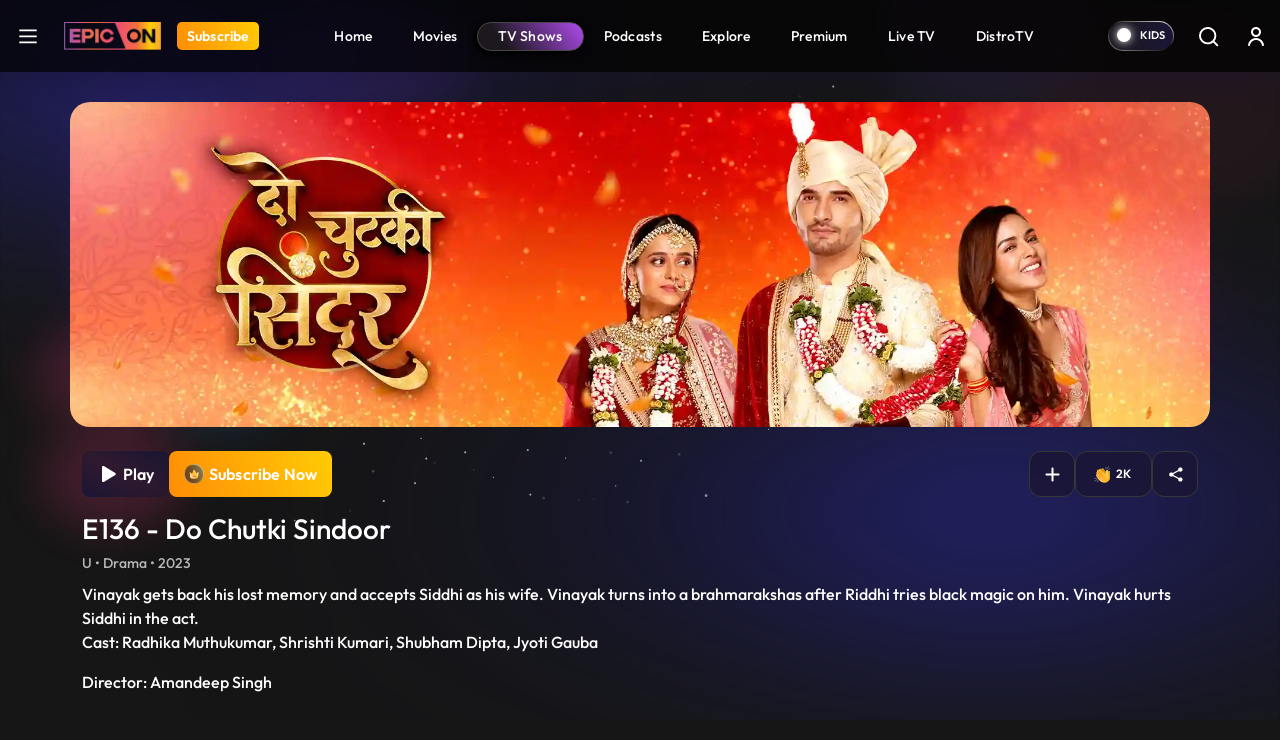

--- FILE ---
content_type: text/html; charset=UTF-8
request_url: https://www.epicon.in/tv-shows/do-chutki-sindoor/season-1/e136-do-chutki-sindoor
body_size: 504935
content:
<!DOCTYPE html>
<html lang="en">
<head>
    <meta charset="utf-8">

<meta content='width=device-width, initial-scale=1, user-scalable=1, minimum-scale=1, maximum-scale=5' name='viewport' >

<meta name="csrf-token" content="">
<meta http-equiv="Content-Security-Policy" content="upgrade-insecure-requests">
<link rel="icon" href="https://source.epicon.in/epicon/assets/images/favicon.png">
<title id="page_title" data-page-title="Watch Do Chutki Sindoor Tv Show Online | E136 ">Watch Do Chutki Sindoor Tv Show Online | E136 </title>
<link rel="canonical" href="https://www.epicon.in/tv-shows/do-chutki-sindoor/season-1/e136-do-chutki-sindoor">

<meta name="theme-color" content="#9442c7">
<meta name="description" content="Vinayak gets back his lost memory and accepts Siddhi as his wife. Vinayak turns into a brahmarakshas after Riddhi tries black magic on him. Vinayak hurts Siddhi in the act.">
<meta name="Robots" content="INDEX, FOLLOW" >
<meta name="Author" content="Epicon, epicon.in/">
<meta name="YahooSeeker" content="INDEX, FOLLOW" >
<meta name="msnbot" content="INDEX, FOLLOW" >
<meta name="googlebot" content="Default, follow" >
<meta name="owner" content="epicon.in/">
<meta name="language" content="English">
<meta name="revisit-after" content="2 days" >


<!-- HTML Meta Tags -->
<meta property="og:title" content="Watch Do Chutki Sindoor Tv Show Online | E136 ">
<meta property="og:site_name" content="EPIC ON">
<meta property="og:url" content="https://www.epicon.in/tv-shows/do-chutki-sindoor/season-1/e136-do-chutki-sindoor">
<meta property="og:description"
    content="Vinayak gets back his lost memory and accepts Siddhi as his wife. Vinayak turns into a brahmarakshas after Riddhi tries black magic on him. Vinayak hurts Siddhi in the act.">
<meta property="og:type" content="website">
<meta property="og:image" content="https://source.epicon.in/epicon-revamp-images/media-upload/1703775476-1518038388-320x210.jpg">

<!-- Facebook Meta Tags -->
<meta property="og:title" content="Watch Do Chutki Sindoor Tv Show Online | E136 ">
<meta property="og:description"
    content="Vinayak gets back his lost memory and accepts Siddhi as his wife. Vinayak turns into a brahmarakshas after Riddhi tries black magic on him. Vinayak hurts Siddhi in the act.">
<meta property="og:url" content="https://www.epicon.in/tv-shows/do-chutki-sindoor/season-1/e136-do-chutki-sindoor">
<meta property="og:image" content="https://source.epicon.in/epicon-revamp-images/media-upload/1703775476-1518038388-320x210.jpg">

<meta property="og:image:alt" content="Epicon" >
<meta property="og:type" content="website">
<meta property="og:site_name" content="Epicon">
<meta property="fb:page_id" content="100064228862142">

<!-- Twitter Meta Tags -->
<meta name="twitter:title" content="Watch Do Chutki Sindoor Tv Show Online | E136 ">
<meta name="twitter:description" content="Vinayak gets back his lost memory and accepts Siddhi as his wife. Vinayak turns into a brahmarakshas after Riddhi tries black magic on him. Vinayak hurts Siddhi in the act.">
<meta name="twitter:image" content="https://source.epicon.in/epicon-revamp-images/media-upload/1703775476-1518038388-320x210.jpg">
<meta name="twitter:image:src" content="https://source.epicon.in/epicon-revamp-images/media-upload/1703775476-1518038388-320x210.jpg">
<meta name="twitter:card" content="summary">
<meta name="twitter:site_name" content="@Epicon">
<meta name="twitter:creator" content="@Epicon">
<meta name="twitter:domain" content="https://www.epicon.in">
<meta property="twitter:url" content="https://www.epicon.in/tv-shows/do-chutki-sindoor/season-1/e136-do-chutki-sindoor">
<meta property="twitter:account_id" content="1230520950346543116">
    
    
    <link rel="stylesheet" href="https://www.epicon.in/css/style.min.css?v=3.12">

    
    
    <link rel="stylesheet" type="text/css" href="https://source.epicon.in/epicon/assets/images/all-css.min.css">

    
    <script src="https://source.epicon.in/epicon/assets/images/jquery.js"></script>

    
        <link type="text/css" rel="stylesheet" href="https://source.epicon.in/epicon/assets/images/socialSharing.css?v=3.12">
    <link rel="stylesheet" href="https://cdnjs.cloudflare.com/ajax/libs/font-awesome/5.9.0/css/all.min.css">
            <link rel="stylesheet" type="text/css" href="https://source.epicon.in/epicon/assets/images/plyr.css?v=3.12">
        <style>
        .hide {
            display: none;
        }
        .bufferImg {
            position: absolute;
            margin: 0 auto;
            top: 0;
            width: 100%;
            height: 100%;
            text-align: center;
            background-color: rgba(0, 0, 0, .8);
            z-index: 99;
            padding-top: 15%;
        }
        .bufferImg img {
            width: 50px;
        }
    </style>
    

    <!-- Fonts -->
    <!-- <link rel="preconnect" href="https://fonts.googleapis.com">
    <link rel="preconnect" href="https://fonts.gstatic.com" crossorigin>
    <link href="https://fonts.googleapis.com/css2?family=Outfit:wght@100;200;300;400;500;600;700;800;900&display=swap" rel="stylesheet"> -->

    <!-- Google Tag Manager -->
    <script>(function(w,d,s,l,i){w[l]=w[l]||[];w[l].push({'gtm.start':
    new Date().getTime(),event:'gtm.js'});var f=d.getElementsByTagName(s)[0],
    j=d.createElement(s),dl=l!='dataLayer'?'&l='+l:'';j.async=true;j.src=
    'https://www.googletagmanager.com/gtm.js?id='+i+dl;f.parentNode.insertBefore(j,f);
    })(window,document,'script','dataLayer','GTM-PS5WQPB');</script>
    <!-- End Google Tag Manager -->

    <!-- Google tag (gtag.js) -->
    <script async src="https://www.googletagmanager.com/gtag/js?id=G-8JER642T3Z"></script>
    <script>
      window.dataLayer = window.dataLayer || [];
      function gtag(){dataLayer.push(arguments);}
      gtag('js', new Date());

      gtag('config', 'G-8JER642T3Z');
    </script>

    <script>
      !function(f,b,e,v,n,t,s)
      {if(f.fbq)return;n=f.fbq=function(){n.callMethod?
      n.callMethod.apply(n,arguments):n.queue.push(arguments)};
      if(!f._fbq)f._fbq=n;n.push=n;n.loaded=!0;n.version='2.0';
      n.queue=[];t=b.createElement(e);t.async=!0;
      t.src=v;s=b.getElementsByTagName(e)[0];
      s.parentNode.insertBefore(t,s)}(window, document,'script',
      'https://connect.facebook.net/en_US/fbevents.js');
      fbq('init', '214297036562265');
      fbq('track', 'PageView');
    </script>

    <script type="text/javascript">
        (function(c,l,a,r,i,t,y){
            c[a]=c[a]||function(){(c[a].q=c[a].q||[]).push(arguments)};
            t=l.createElement(r);t.async=1;t.src="https://www.clarity.ms/tag/"+i;
            y=l.getElementsByTagName(r)[0];y.parentNode.insertBefore(t,y);
        })(window, document, "clarity", "script", "nevoo33awv");
    </script>

    <script>
        var APP_URL = "https://www.epicon.in";
    </script>


    <script>
        var title = "EPIC ON ";
        window.dataLayer = window.dataLayer || [];
        window.dataLayer.push({
            'client_ga_id': '374718823',
            'content_type': title,
            'platform_type': 'web',
            'environment': 'develop',
        });
    </script>
    <script>(function(w,d,s,l,i){w[l]=w[l]||[];w[l].push({'gtm.start':
    new Date().getTime(),event:'gtm.js'});var f=d.getElementsByTagName(s)[0],
    j=d.createElement(s),dl=l!='dataLayer'?'&l='+l:'';j.async=true;j.src=
    'https://www.googletagmanager.com/gtm.js?id='+i+dl;f.parentNode.insertBefore(j,f);
    })(window,document,'script','dataLayer','G-8JER642T3Z');
    </script>
    <!-- Schema Code Start -->
    <script type="application/ld+json">
  {
    "@context": "https://schema.org",
    "@type": "VideoObject",
    "name": "E136 - Do Chutki Sindoor",
    "description": "Vinayak gets back his lost memory and accepts Siddhi as his wife. Vinayak turns into a brahmarakshas after Riddhi tries black magic on him. Vinayak hurts Siddhi in the act.",
    "thumbnailUrl": "https://source.epicon.in/epicon-revamp-images/media-upload/1703775476-1776001556-580x380.jpg",
    "contentUrl": "https://www.epicon.in/tv-shows/do-chutki-sindoor/season-1/e136-do-chutki-sindoor",
    "embedUrl": "https://www.epicon.in/tv-shows/do-chutki-sindoor/season-1/e136-do-chutki-sindoor",
    "uploadDate": "2023-12-27",
    "publisher": {
      "@type": "Organization",
      "name": "EPIC ON",
      "logo": {
        "@type": "ImageObject",
        "url": "https://source.epicon.in/epicon/assets/images/epicon-logo.png"
      }
    }
    
        {
    "actor": [
        {
            "@type": "Person",
            "name": "Radhika Muthukumar"
        },
        {
            "@type": "Person",
            "name": "Shrishti Kumari"
        },
        {
            "@type": "Person",
            "name": "Shubham Dipta"
        },
        {
            "@type": "Person",
            "name": "Jyoti Gauba"
        }
    ],
    "director": {
        "@type": "Person",
        "name": "Amandeep Singh"
    }
}
  }
</script>
    <!-- Schema Code END -->

</head>

<body>
    <!-- Google Tag Manager (noscript) -->
    <noscript><iframe src="https://www.googletagmanager.com/ns.html?id=GTM-PS5WQPB" height="0" width="0" style="display:none;visibility:hidden"></iframe></noscript>
    <!-- End Google Tag Manager (noscript) -->

    <style>
    #successfully-loged .modal-content {
        background-image: url(../img/LoginTatlubaazBackBg.png);
    }
</style>

<!-- Side Menu Start-->
<div class="side-menu-main" id="side-menu">
    <div class="side-menu">
        <div class="main-header-left d-flex ps-3 pt-4">
            <a href="#" class="menu-close me-3" aria-label="logo">
                <svg xmlns="http://www.w3.org/2000/svg" width="25" height="25" viewBox="0 0 32 32" fill="none">
                    <path fill-rule="evenodd" clip-rule="evenodd"
                        d="M25.1334 8.60204C25.2474 8.48816 25.3379 8.35293 25.3997 8.20408C25.4614 8.05524 25.4933 7.89568 25.4934 7.73453C25.4935 7.57338 25.4618 7.41378 25.4003 7.26486C25.3387 7.11593 25.2484 6.9806 25.1345 6.86657C25.0206 6.75255 24.8854 6.66208 24.7365 6.60031C24.5877 6.53855 24.4281 6.50671 24.267 6.50661C24.1058 6.50651 23.9462 6.53816 23.7973 6.59974C23.6484 6.66132 23.513 6.75162 23.399 6.86551L15.9985 14.266L8.60009 6.86551C8.36981 6.63523 8.05748 6.50586 7.73182 6.50586C7.40616 6.50586 7.09383 6.63523 6.86355 6.86551C6.63328 7.09579 6.50391 7.40811 6.50391 7.73377C6.50391 8.05944 6.63328 8.37176 6.86355 8.60204L14.2641 16.0004L6.86355 23.3988C6.74953 23.5129 6.65908 23.6482 6.59738 23.7972C6.53567 23.9462 6.50391 24.1059 6.50391 24.2671C6.50391 24.4284 6.53567 24.588 6.59738 24.737C6.65908 24.886 6.74953 25.0213 6.86355 25.1354C7.09383 25.3657 7.40616 25.495 7.73182 25.495C7.89307 25.495 8.05275 25.4633 8.20172 25.4015C8.3507 25.3398 8.48607 25.2494 8.60009 25.1354L15.9985 17.7348L23.399 25.1354C23.6293 25.3654 23.9415 25.4945 24.267 25.4943C24.5924 25.4941 24.9045 25.3646 25.1345 25.1343C25.3645 24.904 25.4936 24.5918 25.4934 24.2664C25.4932 23.9409 25.3637 23.6288 25.1334 23.3988L17.7329 16.0004L25.1334 8.60204Z"
                        fill="white" />
                </svg>
            </a>
            <a onclick="click_menu(this)" aria-label="Home" data-event_context="header" data-element_text="Home" class="navbar-brand me-3" href="https://www.epicon.in"><img height="28"
                    src="https://source.epicon.in/epicon/assets/images/epicon-logo.png" alt="logo"></a>

                                <a onclick="click_menu(this)" aria-label="Subscribe" data-event_context="header" data-element_text="Subscribe" class="subscribe-btn subs-radius" href="https://www.epicon.in/subscription"><span>Subscribe</span></a>
                

        </div>
        <ul class="ps-3">
            <li>
                <a onclick="click_menu(this)" data-event_context="header" data-element_text="game" href="https://www.epicon.in/games-all">
                    <svg xmlns="http://www.w3.org/2000/svg" width="25" height="25" viewBox="0 0 32 32"
                        fill="none">
                        <path
                            d="M20.5689 5.3335C23.3671 5.33213 26.0538 6.43038 28.0498 8.39148C30.0458 10.3526 31.1912 13.0195 31.2392 15.8173C31.2872 18.6151 30.2338 21.3197 28.3062 23.3481C26.3786 25.3764 23.7312 26.5662 20.9346 26.6607L20.5689 26.6668H11.4321C8.63392 26.6682 5.94724 25.5699 3.95124 23.6088C1.95525 21.6477 0.8098 18.9808 0.761824 16.183C0.713848 13.3853 1.76719 10.6806 3.69477 8.65226C5.62236 6.62388 8.26981 5.43417 11.0664 5.33959L11.4306 5.3335H20.5674H20.5689ZM20.5689 6.96489H11.4306C9.23395 6.96025 6.61533 8.41642 5.04491 9.95235C3.47449 11.4883 2.6854 13.615 2.64126 15.8112C2.59712 18.0075 3.32715 20.1625 4.83459 21.7603C6.34203 23.3581 8.85306 24.9155 11.0481 24.9991L11.3849 25.0052H20.5689C22.7655 25.0098 25.5881 23.5366 27.1585 22.0006C28.7289 20.4647 29.4579 18.1933 29.502 15.9971C29.5462 13.8009 28.9063 11.7304 27.3989 10.1326C25.8914 8.53483 23.1007 7.05462 20.9056 6.97098L20.5689 6.96489ZM9.90527 11.4287C10.2084 11.4287 10.4991 11.5491 10.7134 11.7635C10.9277 11.9778 11.0481 12.2685 11.0481 12.5716V14.8543H13.3338C13.6369 14.8543 13.9276 14.9747 14.142 15.189C14.3563 15.4033 14.4767 15.694 14.4767 15.9971C14.4767 16.3002 14.3563 16.5909 14.142 16.8052C13.9276 17.0196 13.6369 17.14 13.3338 17.14H11.0481V19.4287C11.0481 19.7318 10.9277 20.0225 10.7134 20.2369C10.4991 20.4512 10.2084 20.5716 9.90527 20.5716C9.60216 20.5716 9.31147 20.4512 9.09715 20.2369C8.88282 20.0225 8.76241 19.7318 8.76241 19.4287V17.14H6.4767C6.32661 17.14 6.178 17.1104 6.03934 17.053C5.90069 16.9955 5.7747 16.9114 5.66857 16.8052C5.56245 16.6991 5.47827 16.5731 5.42083 16.4345C5.3634 16.2958 5.33384 16.1472 5.33384 15.9971C5.33384 15.847 5.3634 15.6984 5.42083 15.5598C5.47827 15.4211 5.56245 15.2951 5.66857 15.189C5.7747 15.0829 5.90069 14.9987 6.03934 14.9413C6.178 14.8838 6.32661 14.8543 6.4767 14.8543H8.76241V12.5716C8.76241 12.2685 8.88282 11.9778 9.09715 11.7635C9.31147 11.5491 9.60216 11.4287 9.90527 11.4287ZM20.191 16.7621C20.6962 16.7621 21.1806 16.9627 21.5378 17.32C21.8951 17.6772 22.0957 18.1617 22.0957 18.6668C22.0957 19.172 21.8951 19.6565 21.5378 20.0137C21.1806 20.3709 20.6962 20.5716 20.191 20.5716C19.6858 20.5716 19.2013 20.3709 18.8441 20.0137C18.4869 19.6565 18.2862 19.172 18.2862 18.6668C18.2862 18.1617 18.4869 17.6772 18.8441 17.32C19.2013 16.9627 19.6858 16.7621 20.191 16.7621ZM23.2386 11.4287C23.7438 11.4287 24.2283 11.6294 24.5855 11.9866C24.9427 12.3438 25.1434 12.8283 25.1434 13.3335C25.1434 13.8387 24.9427 14.3232 24.5855 14.6804C24.2283 15.0376 23.7438 15.2383 23.2386 15.2383C22.7334 15.2383 22.2489 15.0376 21.8917 14.6804C21.5345 14.3232 21.3338 13.8387 21.3338 13.3335C21.3338 12.8283 21.5345 12.3438 21.8917 11.9866C22.2489 11.6294 22.7334 11.4287 23.2386 11.4287Z"
                            fill="white" />
                    </svg>Games
                </a>
            </li>
            <li>
                <a onclick="click_menu(this)" data-event_context="header" data-element_text="live tv" href="https://www.epicon.in/live-tv">
                    <svg xmlns="http://www.w3.org/2000/svg" width="25" height="25" viewBox="0 0 32 32"
                        fill="none">
                        <path
                            d="M2.6665 26.6668V12.0002C2.6665 11.2929 2.94746 10.6146 3.44755 10.1145C3.94765 9.61445 4.62593 9.3335 5.33317 9.3335H26.6665C27.3737 9.3335 28.052 9.61445 28.5521 10.1145C29.0522 10.6146 29.3332 11.2929 29.3332 12.0002V26.6668C29.3332 27.3741 29.0522 28.0524 28.5521 28.5524C28.052 29.0525 27.3737 29.3335 26.6665 29.3335H5.33317C4.62593 29.3335 3.94765 29.0525 3.44755 28.5524C2.94746 28.0524 2.6665 27.3741 2.6665 26.6668Z"
                            stroke="white" stroke-width="1.5" />
                        <path d="M11.333 3.3335L15.9997 8.00016L20.6663 3.3335" stroke="white" stroke-width="1.5"
                            stroke-linecap="round" stroke-linejoin="round" />
                    </svg>Live TV
                </a>
            </li>
            <li>
                <a onclick="click_menu(this)" data-event_context="header" data-element_text="upcoming on epic on" href="https://www.epicon.in/coming-soon">
                    <svg xmlns="http://www.w3.org/2000/svg" width="25" height="25" viewBox="0 0 32 32"
                        fill="none">
                        <path d="M10.6665 2.6665V6.6665" stroke="white" stroke-width="1.5" stroke-miterlimit="10"
                            stroke-linecap="round" stroke-linejoin="round" />
                        <path d="M21.3335 2.6665V6.6665" stroke="white" stroke-width="1.5" stroke-miterlimit="10"
                            stroke-linecap="round" stroke-linejoin="round" />
                        <path d="M4.6665 12.1201H27.3332" stroke="white" stroke-width="1.5" stroke-miterlimit="10"
                            stroke-linecap="round" stroke-linejoin="round" />
                        <path
                            d="M28 11.3332V22.6665C28 26.6665 26 29.3332 21.3333 29.3332H10.6667C6 29.3332 4 26.6665 4 22.6665V11.3332C4 7.33317 6 4.6665 10.6667 4.6665H21.3333C26 4.6665 28 7.33317 28 11.3332Z"
                            stroke="white" stroke-width="1.5" stroke-miterlimit="10" stroke-linecap="round"
                            stroke-linejoin="round" />
                        <path d="M15.9938 18.2668H16.0058" stroke="white" stroke-width="2" stroke-linecap="round"
                            stroke-linejoin="round" />
                        <path d="M11.0592 18.2668H11.0712" stroke="white" stroke-width="2" stroke-linecap="round"
                            stroke-linejoin="round" />
                        <path d="M11.0592 22.2668H11.0712" stroke="white" stroke-width="2" stroke-linecap="round"
                            stroke-linejoin="round" />
                        </svg>Upcoming on EPIC ON
                </a>
            </li>

            <!-- Epic Shorts Menu Hide -->
           
            <li>
                <a onclick="click_menu(this)" data-event_context="header" data-element_text="new popular" href="https://www.epicon.in/spotlight">
                    <svg xmlns="http://www.w3.org/2000/svg" width="25" height="25" viewBox="0 0 32 32"
                        fill="none">
                        <path
                            d="M16.3408 4.764C16.8444 4.50467 17.3758 4.30338 17.9248 4.164C17.9728 5.244 18.3088 6.312 18.7648 7.332C19.4128 8.774 20.3648 10.246 21.2928 11.672L21.4008 11.836C22.3108 13.23 23.2008 14.592 23.8768 15.96C24.5768 17.378 25.0068 18.718 25.0068 20C25.0068 22.306 24.3168 24.294 23.0228 25.696C21.7428 27.086 19.7748 28 17.0068 28C14.2128 28 12.2708 27.192 10.9148 25.95C9.5408 24.694 8.6708 22.904 8.19881 20.782C7.75481 18.786 8.14681 16.996 8.66881 15.682C8.75281 15.468 8.84081 15.268 8.92881 15.082L9.17881 15.584C9.35966 15.9463 9.61013 16.2694 9.9159 16.5348C10.2217 16.8003 10.5768 17.0029 10.9609 17.131C11.345 17.2592 11.7505 17.3104 12.1544 17.2817C12.5584 17.2531 12.9526 17.1451 13.3148 16.964C15.0068 16.118 15.4748 14.044 14.7588 12.492C14.0148 10.878 13.4348 8.872 13.9528 7.316C14.3428 6.148 15.2688 5.316 16.3388 4.764H16.3408ZM8.22081 12.378L8.2168 12.386L8.20681 12.398L8.1748 12.438L8.0728 12.58C7.9868 12.7 7.86881 12.874 7.73281 13.092C7.3721 13.6816 7.06295 14.3012 6.80881 14.944C6.18881 16.504 5.6888 18.714 6.2468 21.218C6.7768 23.598 7.79681 25.806 9.56481 27.426C11.3488 29.058 13.7988 30 17.0068 30C20.2428 30 22.7748 28.914 24.4928 27.054C26.1988 25.206 27.0068 22.694 27.0068 20C27.0068 18.282 26.4368 16.622 25.6688 15.072C24.9388 13.596 23.9888 12.144 23.0988 10.778C23.0554 10.7114 23.0121 10.6447 22.9688 10.578C22.0228 9.128 21.1608 7.788 20.5888 6.512C20.0188 5.238 19.7948 4.152 19.9848 3.196C20.0138 3.05098 20.0103 2.90133 19.9744 2.75784C19.9386 2.61435 19.8714 2.48059 19.7777 2.3662C19.684 2.25181 19.566 2.15963 19.4324 2.0963C19.2987 2.03298 19.1527 2.00009 19.0048 2C18.1608 2 16.7548 2.296 15.4208 2.986C14.0748 3.684 12.6668 4.852 12.0568 6.684C11.2768 9.024 12.1748 11.664 12.9428 13.33C13.2848 14.07 12.9868 14.89 12.4208 15.174C12.2937 15.2376 12.1553 15.2755 12.0135 15.2856C11.8717 15.2957 11.7294 15.2778 11.5945 15.2328C11.4597 15.1879 11.335 15.1168 11.2277 15.0237C11.1203 14.9305 11.0323 14.8171 10.9688 14.69L9.8988 12.552C9.82358 12.4016 9.71164 12.2726 9.57334 12.1769C9.43503 12.0812 9.27483 12.0219 9.10755 12.0046C8.94027 11.9873 8.77131 12.0124 8.61632 12.0776C8.46132 12.1429 8.32529 12.2462 8.22081 12.378Z"
                            fill="white" />
                    </svg></svg>Hot &amp; New
                </a>
            </li>
        </ul>
    </div>
</div>
<!-- Side Menu End-->
<div class="main-header">
    <nav id="navbar_top" class="navbar  navbar-expand-lg justify-content-between py-0">
        <div class="main-header-left d-flex ps-3">
                        <a class="hamburger" href="javascript:void(0)" aria-label="hamburger">
                <svg xmlns="http://www.w3.org/2000/svg" width="32" height="32" viewBox="0 0 32 32"
                    fill="none">
                    <path d="M5.5 24.5H26.5M5.5 16.5H26.5M5.5 8.5H26.5" stroke="white" stroke-width="2.5"
                        stroke-linecap="round" stroke-linejoin="round" />
                </svg>
            </a>
            
            <a onclick="click_menu(this)" data-event_context="header" data-element_text="Home" class="navbar-brand" aria-label="Logo" href="https://www.epicon.in"><img height="28" width="97" src="https://source.epicon.in/epicon/assets/images/epicon-logo.png"
                    alt="logo"></a>

                
                            
                <a onclick="click_menu(this)" data-event_context="header" data-element_text="Subscribe" aria-label="Subscribe" class="subscribe-btn subs-radius" href="https://www.epicon.in/subscription">Subscribe</a>
                            
                    </div>

        

               <ul class="menu-item list-unstyled d-flex mb-0">
                                        <li class=""><a onclick="click_menu(this)" data-event_context="header" data-element_text="Home" href="https://www.epicon.in"
                        > <img class="mobile-menu-img" src="https://www.epicon.in/" alt="icon">  Home</a></li>
                            <li class=""><a onclick="click_menu(this)" data-event_context="header" data-element_text="Movies" href="https://www.epicon.in/movies"
                        > <img class="mobile-menu-img" src="https://www.epicon.in/img/mobile-movie-icon.svg" alt="icon">  Movies</a></li>
                            <li class=""><a onclick="click_menu(this)" data-event_context="header" data-element_text="TV Shows" href="https://www.epicon.in/tv-shows"
                         class="active" > <img class="mobile-menu-img" src="https://www.epicon.in/img/mobile-show-icon.svg" alt="icon">  TV Shows</a></li>
                            <li class=""><a onclick="click_menu(this)" data-event_context="header" data-element_text="Podcasts" href="https://www.epicon.in/podcast"
                        > <img class="mobile-menu-img" src="https://www.epicon.in/img/mobile-podcast-icon.svg" alt="icon">  Podcasts</a></li>
                            <li class="d-none d-sm-block"><a onclick="click_menu(this)" data-event_context="header" data-element_text="Explore" href="https://www.epicon.in/explore"
                        > <img class="mobile-menu-img" src="https://www.epicon.in/" alt="icon">  Explore</a></li>
                            <li class=""><a onclick="click_menu(this)" data-event_context="header" data-element_text="Premium" href="https://www.epicon.in/premium"
                        > <img class="mobile-menu-img" src="https://www.epicon.in/" alt="icon">  Premium</a></li>
                            <li class=""><a onclick="click_menu(this)" data-event_context="header" data-element_text="Live TV" href="https://www.epicon.in/live-tv"
                        > <img class="mobile-menu-img" src="https://www.epicon.in/" alt="icon">  Live TV</a></li>
                            <li class=""><a onclick="click_menu(this)" data-event_context="header" data-element_text="DistroTV" href="https://www.epicon.in/distro-tv"
                        > <img class="mobile-menu-img" src="https://www.epicon.in/img/mobile-distro-icon.svg" alt="icon">  DistroTV</a></li>
                        
        </ul>
        
                <div class="main-header-right d-flex align-items-center pe-1">
                                    

            <label class="switch">
                <input type="checkbox" class="allAccessBtn" name ="kidscheckbox" data-log="" id="allAccessBtn" role="switch" >
                <small></small>
            </label>

            

                <input type="hidden" name="kidsUrl" id="kidsUrlH" value="https://www.epicon.in/kids">
            <a href="https://www.epicon.in/kids" id="kidsUrl" class="p-2 me-0" aria-label="kidsUrl">
            <img src="https://source.epicon.in/epicon/assets/images/kidz-icon.svg" alt="kids"></a>
                        <a href="https://www.epicon.in/search" class="p-2 me-2 search-desk-hide" aria-label="Search">
                            <svg xmlns="http://www.w3.org/2000/svg" width="24" height="24" viewBox="0 0 24 24"
                    fill="none">
                    <circle cx="11.6842" cy="11.6842" r="7.71929" stroke="white" stroke-width="1.92982" />
                    <path
                        d="M20.6536 22.0153C21.0305 22.3921 21.6414 22.3921 22.0182 22.0153C22.3951 21.6385 22.3951 21.0275 22.0182 20.6507L20.6536 22.0153ZM22.0182 20.6507L18.1586 16.7911L16.794 18.1557L20.6536 22.0153L22.0182 20.6507Z"
                        fill="white" />
                </svg>
            </a>
                                    <div class="profile p-2">


                                <a href="https://www.epicon.in/login" class="login loginBtn" aria-label="login button"><svg xmlns="http://www.w3.org/2000/svg" width="24" height="24" viewBox="0 0 24 24"
                    fill="none">
                    <path
                        d="M7 8C7 5.23858 9.23858 3 12 3C14.7614 3 17 5.23858 17 8C17 10.7614 14.7614 13 12 13C9.23858 13 7 10.7614 7 8ZM12 11C13.6569 11 15 9.65685 15 8C15 6.34315 13.6569 5 12 5C10.3431 5 9 6.34315 9 8C9 9.65685 10.3431 11 12 11Z"
                        fill="white" />
                    <path
                        d="M6.34315 16.3431C5.0799 17.6064 4.28276 19.2486 4.06239 21.0026C3.99355 21.5505 4.44772 22 5 22C5.55228 22 5.9915 21.5492 6.08312 21.0046C6.28871 19.7825 6.86956 18.6452 7.75736 17.7574C8.88258 16.6321 10.4087 16 12 16C13.5913 16 15.1174 16.6321 16.2426 17.7574C17.1304 18.6452 17.7113 19.7825 17.9169 21.0046C18.0085 21.5492 18.4477 22 19 22C19.5523 22 20.0065 21.5505 19.9376 21.0026C19.7172 19.2486 18.9201 17.6064 17.6569 16.3431C16.1566 14.8429 14.1217 14 12 14C9.87827 14 7.84344 14.8429 6.34315 16.3431Z"
                        fill="white" />
                </svg></a>
                
            </div>
                    </div>

    </nav>
</div>

        <input type="hidden" id="cont_id" value="70012">

            <div class="container videoContainer position-relative px-0 " style="display: none">
    <p id="closePlayer">
        <svg xmlns="http://www.w3.org/2000/svg" width="20" height="20" viewBox="0 0 24 24" fill="none">
            <g clip-path="url(#clip0_887_29375)">
                <path d="M17.0508 19.0726L12 14.0218L6.94924 19.0726C6.39365 19.6282 5.48452 19.6282 4.92893 19.0726C4.37335 18.517 4.37335 17.6079 4.92893 17.0523L9.9797 12.0015L4.92893 6.95075C4.37335 6.39516 4.37335 5.48603 4.92893 4.93044C5.48452 4.37486 6.39365 4.37486 6.94924 4.93044L12 9.9812L17.0508 4.93044C17.6063 4.37486 18.5155 4.37486 19.0711 4.93044C19.6267 5.48603 19.6267 6.39516 19.0711 6.95075L14.0203 12.0015L19.0711 17.0523C19.6267 17.6079 19.6267 18.517 19.0711 19.0726C18.5155 19.6282 17.6063 19.6282 17.0508 19.0726Z" fill="white"/>
            </g>
            <defs>
                <clipPath id="clip0_887_29375">
                <rect width="24" height="24" fill="white"/>
                </clipPath>
            </defs>
        </svg>
    </p>
    <input type="hidden" id="content_type_for_next" value="EPISODE">
    <input type="hidden" class="skip-val" start-time="" end-time="">  
    
    <div class="player-bg-wrap" id="plyr-new">
    <div class="bufferImg" style="display:none">
            <img class=""  src="https://www.epicon.in/assets/img/Spin.gif" alt="img">
        </div>
        <div id="playVideo" data-id="70012" data-type="EPISODE" data-lg="" data-title="E136 - Do Chutki Sindoor" data-duration="1338" content-order="136">

        </div>


        <video id="vidPlayer" class="videocont " data-id="70012" controls crossorigin playsinline
            poster="https://images.epicon.in/featured-images/1687168399-do-chutki-sindoor-1920x548-1920x548.jpg" autoplay>
            

        </video>

        

    </div>

    

    


</div>


    
    <section class="content-detail-banner position-relative">
        <div class="banner-main container position-relative hide-vid-element px-0">
            <img src="https://images.epicon.in/featured-images/1687168399-do-chutki-sindoor-1920x548-1920x548.jpg" alt="img">
        </div>
        <div class="loaderImg" style="display:none">
            <img class=""  src="https://source.epicon.in/epicon/assets/images/Spin.gif" alt="img">
        </div>
                           <div class="overlay mt-4 content-div" style="">
            <div class="container">
                <div class="row">
                    <div class="col-sm-6 col-lg-6 col-md-6">
                        <div class="banner-content">
                            <div class="all-btn all-btn-start">
                                <input type="hidden" name="subsuser" id="subsuser" value="">
                                <input type="hidden" name="subUrl" class="subUrl" id="subUrl" value="https://www.epicon.in/subscription">
                                <button class="hide-vid-element subcription-btn glass__effect--btn subscription m-0" id="">
                                    <svg xmlns="http://www.w3.org/2000/svg" width="28" height="28"
                                        viewBox="0 0 28 28" fill="none">
                                        <path
                                            d="M26.25 14.0005C26.2507 14.2976 26.1745 14.5899 26.0289 14.8488C25.8832 15.1077 25.673 15.3246 25.4188 15.4782L9.66 25.1185C9.39431 25.2812 9.09001 25.37 8.77852 25.3758C8.46703 25.3816 8.15965 25.3041 7.88813 25.1513C7.61918 25.001 7.39515 24.7817 7.23905 24.516C7.08296 24.2503 7.00045 23.9479 7 23.6398V4.36133C7.00045 4.0532 7.08296 3.75076 7.23905 3.48509C7.39515 3.21943 7.61918 3.00014 7.88813 2.84976C8.15965 2.69702 8.46703 2.61953 8.77852 2.6253C9.09001 2.63107 9.39431 2.71989 9.66 2.88258L25.4188 12.5229C25.673 12.6765 25.8832 12.8934 26.0289 13.1523C26.1745 13.4112 26.2507 13.7035 26.25 14.0005Z"
                                            fill="#fff" />
                                    </svg>&nbsp;
                                                                            Play
                                                                    </button>
                                
                                                                            <a class="subcription-btn subscription m-0 subscribe-btn" href="javascript:void(0);">
                                            <img src="https://source.epicon.in/epicon/assets/images/crown-new.svg" alt="crown"> <span class="px-0">Subscribe Now</span>
                                        </a>
                                    
                                                                </div>
                        </div>
                    </div>
                    <div class="col-sm-6 col-lg-6 col-md-6">
                        <div class="d-flex">
                            <div class="banner-content flex-wrap">
                                <div class="all-btn all-btn-end w-100">
                                    
                                    <button class="rounded-transparent-btn glass__effect--btn subscription-login" data-id="70012"
                                        data-action="add" data-type="3">
                                        <img class="wl_add" src="https://source.epicon.in/epicon/assets/images/add-icon.svg" alt="icon"
                                            >
                                        <img class="wl_remove" src="https://source.epicon.in/epicon/assets/images/subs-icon.svg" alt="icon"
                                             style="display: none" >
                                    </button>
                                                                        <button class="rounded-transparent-btn glass__effect--btn clapButton" data-id="70012">
                                        <img src="https://www.epicon.in/img/clapButton.svg" alt="icon">&nbsp;
                                        <span class="claps_num">2K</span>
                                    </button>
                                                                        <button class="rounded-transparent-btn glass__effect--btn shareThis" data-url="https://www.epicon.in/tv-shows/do-chutki-sindoor/season-1/e136-do-chutki-sindoor"
                                        data-title="E136 - Do Chutki Sindoor" data-type="tv-shows">
                                        <img src="https://source.epicon.in/epicon/assets/images/share-icon.svg" alt="icon">
                                    </button>
                                                                    </div>

                            </div>
                            </div>
                    </div>
                    <div class="col-12">
                        <h1 class="titleText text-white">E136 - Do Chutki Sindoor</h1>
                        <p class="ua small mb-2 b7-color">
                            U • Drama • 2023
                        </p>
                        <div class="seemore">
                            <p class="text-white mb-0 descText">Vinayak gets back his lost memory and accepts Siddhi as his wife. Vinayak turns into a brahmarakshas after Riddhi tries black magic on him. Vinayak hurts Siddhi in the act.</p>
                            <span class="read-button"> </span>
                        </div>
                                                <div class="seemore">
                                                            <p class="text-white mb-3">Cast:
                                    Radhika Muthukumar, Shrishti Kumari, Shubham Dipta, Jyoti Gauba
                                </p>
                                                            <p class="text-white mb-3">Director:
                                    Amandeep Singh
                                </p>
                                                    </div>
                                            </div>
                </div>
            </div>
        </div>
    </section>



    <section class="w-100 mt-2 mb-4">
       <!-- <div class="row justify-content-center"> -->
           <div class="library mb-0">
                <div class="container">
                    <div class="row">
                        <div class="col-sm-12">

                       
               <ul class="nav nav-pills py-2 position-relative border-bot-greadient" id="pills-tab" role="tablist">

                                                         <li class="nav-item" role="presentation">
                       <button class="nav-link ep active" id="episode" data-bs-toggle="pill" data-bs-target="#pills-episode" type="button" role="tab" aria-controls="pills-episode" aria-selected="true">Episodes</button>
                   </li>
                                                         <li class="nav-item" role="presentation">
                       <button class="nav-link " id="about" data-bs-toggle="pill" data-bs-target="#pills-about" type="button" role="tab" aria-controls="pills-about" aria-selected="false">About</button>
                   </li>
                   

                   <!-- filter -->
                   <div class="episode-season">
                                      <div class="all-episode season">
                           <select id="SortingEp">
                               <option value="asc" selected>Sort by Oldest</option>
                               <option value="desc">Sort by Newest</option>
                           </select>
                    </div>
                                                              </div>
                   <!-- filter end-->
               </ul>
               </div>
                    </div>
                </div>
            </div>

                <div class="container">
                    <div class="row">
                    <div class="col-sm-12 library mt-0">


                    <div class="tab-content" id="pills-tabContent">

                                              <div class="tab-pane fade show active" id="pills-episode" role="tabpanel"
        aria-labelledby="my-list">
                <ul class="season-episode-main list-unstyled col-12 col-sm-12 col-md-12 col-lg-10 col-xl-10 p-0 mt-4  asc"  id="pills-episode-">
                                                        <li class="episode-main mb-4 showmore-main">
                <input type="hidden" name="content_order" class="1" content-order-id="1" url-link="https://www.epicon.in/tv-shows/do-chutki-sindoor/season-1/e1-do-chutki-sindoor" url-img="https://images.epicon.in/epicon-revamp-images/compressed_images/1687188571-do-chutki-sindoor-ep1-580x380-320x210.jpg" epi-title="E1 - Do Chutki Sindoor">
                                        <a href="https://www.epicon.in/tv-shows/do-chutki-sindoor/season-1/e1-do-chutki-sindoor" class="pik  play-btn">
                                                                                                                                    <img src="https://images.epicon.in/epicon-revamp-images/compressed_images/1687188571-do-chutki-sindoor-ep1-580x380-320x210.jpg" alt="img">

                        <img class="crown" src="https://source.epicon.in/epicon/assets/images/crown-new.svg" alt="">                        
                             <svg xmlns="http://www.w3.org/2000/svg" width="20" height="20" viewBox="0 0 20 20" fill="none">
                                 <path d="M18.75 10.0004C18.7505 10.2126 18.6961 10.4213 18.5921 10.6063C18.488 10.7912 18.3379 10.9461 18.1563 11.0559L6.9 17.9418C6.71022 18.058 6.49287 18.1214 6.27037 18.1256C6.04788 18.1297 5.82832 18.0743 5.63438 17.9652C5.44227 17.8578 5.28225 17.7012 5.17075 17.5114C5.05926 17.3217 5.00032 17.1056 5 16.8855V3.11523C5.00032 2.89514 5.05926 2.67911 5.17075 2.48935C5.28225 2.29959 5.44227 2.14295 5.63438 2.03555C5.82832 1.92644 6.04788 1.87109 6.27037 1.87521C6.49287 1.87933 6.71022 1.94278 6.9 2.05898L18.1563 8.94492C18.3379 9.05467 18.488 9.20955 18.5921 9.3945C18.6961 9.57945 18.7505 9.78818 18.75 10.0004Z" fill="#272727"></path>
                             </svg>
                         
                    </a>
                    <div class="episode-text-details">
                        <h3>E1 - Do Chutki Sindoor</h3>
                        <span>
                                                            19 June 2023
                            
                                                                                                |
                                                                32 min 
                                                    </span>
                        <p class="mt-2 shot-desc">In the city of Agra, Siddhi, a responsible young girl, owns a sweet shop and takes care of her family. She prepares sweets for Mayas birthday, surprising everyone with a celebration. However, they face mockery due to Mayas mental condition and Siddhis dark skin. Determined to prove the taunts wrong, their father vows to marry them off. Sunaina, Siddhis stepmother, worries about Mayas future. Vinayak, a wealthy businessman, insults Maya, leading Siddhi to slap him. Siddhis love for her sister is unwavering, and she promises to her mother that she will marry someone who accepts and loves Maya. The story delves into Siddhis journey to find love and acceptance for herself and Maya.</p>
                        <span class="readmore-episodes"> </span>
                    </div>
                </li>
                                            <li class="episode-main mb-4 showmore-main">
                <input type="hidden" name="content_order" class="2" content-order-id="2" url-link="https://www.epicon.in/tv-shows/do-chutki-sindoor/season-1/e2-do-chutki-sindoor" url-img="https://images.epicon.in/epicon-revamp-images/compressed_images/1687273240-do-chutki-sindoor-ep2-580x380-320x210.jpg" epi-title="E2 - Do Chutki Sindoor">
                                        <a href="https://www.epicon.in/tv-shows/do-chutki-sindoor/season-1/e2-do-chutki-sindoor" class="pik  play-btn">
                                                                                                                                    <img src="https://images.epicon.in/epicon-revamp-images/compressed_images/1687273240-do-chutki-sindoor-ep2-580x380-320x210.jpg" alt="img">

                        <img class="crown" src="https://source.epicon.in/epicon/assets/images/crown-new.svg" alt="">                        
                             <svg xmlns="http://www.w3.org/2000/svg" width="20" height="20" viewBox="0 0 20 20" fill="none">
                                 <path d="M18.75 10.0004C18.7505 10.2126 18.6961 10.4213 18.5921 10.6063C18.488 10.7912 18.3379 10.9461 18.1563 11.0559L6.9 17.9418C6.71022 18.058 6.49287 18.1214 6.27037 18.1256C6.04788 18.1297 5.82832 18.0743 5.63438 17.9652C5.44227 17.8578 5.28225 17.7012 5.17075 17.5114C5.05926 17.3217 5.00032 17.1056 5 16.8855V3.11523C5.00032 2.89514 5.05926 2.67911 5.17075 2.48935C5.28225 2.29959 5.44227 2.14295 5.63438 2.03555C5.82832 1.92644 6.04788 1.87109 6.27037 1.87521C6.49287 1.87933 6.71022 1.94278 6.9 2.05898L18.1563 8.94492C18.3379 9.05467 18.488 9.20955 18.5921 9.3945C18.6961 9.57945 18.7505 9.78818 18.75 10.0004Z" fill="#272727"></path>
                             </svg>
                         
                    </a>
                    <div class="episode-text-details">
                        <h3>E2 - Do Chutki Sindoor</h3>
                        <span>
                                                            20 June 2023
                            
                                                                                                |
                                                                26 min 
                                                    </span>
                        <p class="mt-2 shot-desc">Balram anxiously awaited the arrival of a prospective family for Siddhis marriage. Shockingly, they demanded dowry due to Siddhis dark skin. Siddhi stood up against the mockery of her mentally slow sister, refusing the marriage. When faced with Jayas prejudice at Vinayaks house, Siddhis cleverness and kindness gradually changed her perspective. Siddhi challenged discrimination and won hearts with her unwavering spirit.</p>
                        <span class="readmore-episodes"> </span>
                    </div>
                </li>
                                            <li class="episode-main mb-4 showmore-main">
                <input type="hidden" name="content_order" class="3" content-order-id="3" url-link="https://www.epicon.in/tv-shows/do-chutki-sindoor/season-1/e3-do-chutki-sindoor" url-img="https://images.epicon.in/epicon-revamp-images/compressed_images/1687414753-do-chutki-sindoor-ep3-580x380-320x210.jpg" epi-title="E3 - Do Chutki Sindoor">
                                        <a href="https://www.epicon.in/tv-shows/do-chutki-sindoor/season-1/e3-do-chutki-sindoor" class="pik  play-btn">
                                                                                                                                    <img src="https://images.epicon.in/epicon-revamp-images/compressed_images/1687414753-do-chutki-sindoor-ep3-580x380-320x210.jpg" alt="img">

                        <img class="crown" src="https://source.epicon.in/epicon/assets/images/crown-new.svg" alt="">                        
                             <svg xmlns="http://www.w3.org/2000/svg" width="20" height="20" viewBox="0 0 20 20" fill="none">
                                 <path d="M18.75 10.0004C18.7505 10.2126 18.6961 10.4213 18.5921 10.6063C18.488 10.7912 18.3379 10.9461 18.1563 11.0559L6.9 17.9418C6.71022 18.058 6.49287 18.1214 6.27037 18.1256C6.04788 18.1297 5.82832 18.0743 5.63438 17.9652C5.44227 17.8578 5.28225 17.7012 5.17075 17.5114C5.05926 17.3217 5.00032 17.1056 5 16.8855V3.11523C5.00032 2.89514 5.05926 2.67911 5.17075 2.48935C5.28225 2.29959 5.44227 2.14295 5.63438 2.03555C5.82832 1.92644 6.04788 1.87109 6.27037 1.87521C6.49287 1.87933 6.71022 1.94278 6.9 2.05898L18.1563 8.94492C18.3379 9.05467 18.488 9.20955 18.5921 9.3945C18.6961 9.57945 18.7505 9.78818 18.75 10.0004Z" fill="#272727"></path>
                             </svg>
                         
                    </a>
                    <div class="episode-text-details">
                        <h3>E3 - Do Chutki Sindoor</h3>
                        <span>
                                                            21 June 2023
                            
                                                                                                |
                                                                24 min 
                                                    </span>
                        <p class="mt-2 shot-desc">Siddhis surprise visit to Vinayaks house delighted everyone with her delicious sweets. However, at Siddhis house happiness turned into fear when local goon Birju attempted to force Siddhi into marriage. With Mayas life threatened, the police intervened, forcing Birju to flee. But the turmoil didnt end there—Maya was kidnapped by Pinky, a brothel agent. Siddhi chased the kidnappers but couldnt catch them. Determined, Siddhi vowed to rescue Maya and bring her home</p>
                        <span class="readmore-episodes"> </span>
                    </div>
                </li>
                                            <li class="episode-main mb-4 showmore-main">
                <input type="hidden" name="content_order" class="4" content-order-id="4" url-link="https://www.epicon.in/tv-shows/do-chutki-sindoor/season-1/e4-do-chutki-sindoor" url-img="https://images.epicon.in/epicon-revamp-images/compressed_images/1687498646-do-chutki-sindoor-ep4-580x380-320x210.jpg" epi-title="E4 - Do Chutki Sindoor">
                                        <a href="https://www.epicon.in/tv-shows/do-chutki-sindoor/season-1/e4-do-chutki-sindoor" class="pik  play-btn">
                                                                                                                                    <img src="https://images.epicon.in/epicon-revamp-images/compressed_images/1687498646-do-chutki-sindoor-ep4-580x380-320x210.jpg" alt="img">

                        <img class="crown" src="https://source.epicon.in/epicon/assets/images/crown-new.svg" alt="">                        
                             <svg xmlns="http://www.w3.org/2000/svg" width="20" height="20" viewBox="0 0 20 20" fill="none">
                                 <path d="M18.75 10.0004C18.7505 10.2126 18.6961 10.4213 18.5921 10.6063C18.488 10.7912 18.3379 10.9461 18.1563 11.0559L6.9 17.9418C6.71022 18.058 6.49287 18.1214 6.27037 18.1256C6.04788 18.1297 5.82832 18.0743 5.63438 17.9652C5.44227 17.8578 5.28225 17.7012 5.17075 17.5114C5.05926 17.3217 5.00032 17.1056 5 16.8855V3.11523C5.00032 2.89514 5.05926 2.67911 5.17075 2.48935C5.28225 2.29959 5.44227 2.14295 5.63438 2.03555C5.82832 1.92644 6.04788 1.87109 6.27037 1.87521C6.49287 1.87933 6.71022 1.94278 6.9 2.05898L18.1563 8.94492C18.3379 9.05467 18.488 9.20955 18.5921 9.3945C18.6961 9.57945 18.7505 9.78818 18.75 10.0004Z" fill="#272727"></path>
                             </svg>
                         
                    </a>
                    <div class="episode-text-details">
                        <h3>E4 - Do Chutki Sindoor</h3>
                        <span>
                                                            22 June 2023
                            
                                                                                                |
                                                                24 min 
                                                    </span>
                        <p class="mt-2 shot-desc">In this episode, Siddhi rescues Maya from a dangerous situation with a lecherous baba, causing tension and a setback in Jayas marriage plans for Vinayak. Sunaina prays for Siddhi to remain unmarried to continue caring for Maya. Siddhis determination is highlighted as she perseveres in the temple. While moving towards the Krishna idol, Siddhi slips and accidentally puts the garland on Vinayak. Simultaneously, Maya, running towards the temple, bumps into someone, causing her garland to slip and land on Vinayak as well. This leads to an unexpected turn of events. Viewers are left eagerly anticipating the outcome of these unfolding circumstances</p>
                        <span class="readmore-episodes"> </span>
                    </div>
                </li>
                                            <li class="episode-main mb-4 showmore-main">
                <input type="hidden" name="content_order" class="5" content-order-id="5" url-link="https://www.epicon.in/tv-shows/do-chutki-sindoor/season-1/e5-do-chutki-sindoor" url-img="https://images.epicon.in/epicon-revamp-images/compressed_images/1687530841-do-chutki-sindoor-ep5-580x380-320x210.jpg" epi-title="E5 - Do Chutki Sindoor">
                                        <a href="https://www.epicon.in/tv-shows/do-chutki-sindoor/season-1/e5-do-chutki-sindoor" class="pik  play-btn">
                                                                                                                                    <img src="https://images.epicon.in/epicon-revamp-images/compressed_images/1687530841-do-chutki-sindoor-ep5-580x380-320x210.jpg" alt="img">

                        <img class="crown" src="https://source.epicon.in/epicon/assets/images/crown-new.svg" alt="">                        
                             <svg xmlns="http://www.w3.org/2000/svg" width="20" height="20" viewBox="0 0 20 20" fill="none">
                                 <path d="M18.75 10.0004C18.7505 10.2126 18.6961 10.4213 18.5921 10.6063C18.488 10.7912 18.3379 10.9461 18.1563 11.0559L6.9 17.9418C6.71022 18.058 6.49287 18.1214 6.27037 18.1256C6.04788 18.1297 5.82832 18.0743 5.63438 17.9652C5.44227 17.8578 5.28225 17.7012 5.17075 17.5114C5.05926 17.3217 5.00032 17.1056 5 16.8855V3.11523C5.00032 2.89514 5.05926 2.67911 5.17075 2.48935C5.28225 2.29959 5.44227 2.14295 5.63438 2.03555C5.82832 1.92644 6.04788 1.87109 6.27037 1.87521C6.49287 1.87933 6.71022 1.94278 6.9 2.05898L18.1563 8.94492C18.3379 9.05467 18.488 9.20955 18.5921 9.3945C18.6961 9.57945 18.7505 9.78818 18.75 10.0004Z" fill="#272727"></path>
                             </svg>
                         
                    </a>
                    <div class="episode-text-details">
                        <h3>E5 - Do Chutki Sindoor</h3>
                        <span>
                                                            23 June 2023
                            
                                                                                                |
                                                                27 min 
                                                    </span>
                        <p class="mt-2 shot-desc">Siddhi, Maya, and Vinayak visit a temple where Maya accidentally puts a garland on Vinayak, mistaking him as her husband. Back home, Vinayak brings a gift for Maya, and later they all go shopping together. While passing through a lane, Jaya, Vinayaks mother, who dislikes anything black, sees them having fun at Mayas sweet shop. Vinayak offers a yellow rose to Siddhi, but Maya takes it and stands in front of Jaya and Nisha. Misinterpreting the gesture, Nisha wonders if Vinayak loves Siddhi or Maya. The episode ends with a surprising cliffhanger</p>
                        <span class="readmore-episodes"> </span>
                    </div>
                </li>
                                            <li class="episode-main mb-4 showmore-main">
                <input type="hidden" name="content_order" class="6" content-order-id="6" url-link="https://www.epicon.in/tv-shows/do-chutki-sindoor/season-1/e6-do-chutki-sindoor" url-img="https://images.epicon.in/epicon-revamp-images/compressed_images/1687792309-do-chutki-sindoor-ep6-580x380-320x210.jpg" epi-title="E6 - Do Chutki Sindoor">
                                        <a href="https://www.epicon.in/tv-shows/do-chutki-sindoor/season-1/e6-do-chutki-sindoor" class="pik  play-btn">
                                                                                                                                    <img src="https://images.epicon.in/epicon-revamp-images/compressed_images/1687792309-do-chutki-sindoor-ep6-580x380-320x210.jpg" alt="img">

                        <img class="crown" src="https://source.epicon.in/epicon/assets/images/crown-new.svg" alt="">                        
                             <svg xmlns="http://www.w3.org/2000/svg" width="20" height="20" viewBox="0 0 20 20" fill="none">
                                 <path d="M18.75 10.0004C18.7505 10.2126 18.6961 10.4213 18.5921 10.6063C18.488 10.7912 18.3379 10.9461 18.1563 11.0559L6.9 17.9418C6.71022 18.058 6.49287 18.1214 6.27037 18.1256C6.04788 18.1297 5.82832 18.0743 5.63438 17.9652C5.44227 17.8578 5.28225 17.7012 5.17075 17.5114C5.05926 17.3217 5.00032 17.1056 5 16.8855V3.11523C5.00032 2.89514 5.05926 2.67911 5.17075 2.48935C5.28225 2.29959 5.44227 2.14295 5.63438 2.03555C5.82832 1.92644 6.04788 1.87109 6.27037 1.87521C6.49287 1.87933 6.71022 1.94278 6.9 2.05898L18.1563 8.94492C18.3379 9.05467 18.488 9.20955 18.5921 9.3945C18.6961 9.57945 18.7505 9.78818 18.75 10.0004Z" fill="#272727"></path>
                             </svg>
                         
                    </a>
                    <div class="episode-text-details">
                        <h3>E6 - Do Chutki Sindoor</h3>
                        <span>
                                                            26 June 2023
                            
                                                                                                |
                                                                21 min 
                                                    </span>
                        <p class="mt-2 shot-desc">Maya persists in searching for the yellow rose Vinayak gave Siddhi, which she had thrown away. Meanwhile, Nisha enlists her secret boyfriend Aman to uncover the truth behind Vinayaks gesture. Vinayak and Siddhi have an interesting encounter where Vinayak saves Balrams life. Impressed, Siddhi treats Vinayak and they enjoy local delicacies. Birju flirts with Siddhi, shocking Vinayak who confronts him. Birju returns with his goons, spreading rumours and causing chaos</p>
                        <span class="readmore-episodes"> </span>
                    </div>
                </li>
                                            <li class="episode-main mb-4 showmore-main">
                <input type="hidden" name="content_order" class="7" content-order-id="7" url-link="https://www.epicon.in/tv-shows/do-chutki-sindoor/season-1/e7-do-chutki-sindoor" url-img="https://images.epicon.in/epicon-revamp-images/compressed_images/1687880598-do-chutki-sindoor-ep-580x380-320x210.jpg" epi-title="E7 - Do Chutki Sindoor">
                                        <a href="https://www.epicon.in/tv-shows/do-chutki-sindoor/season-1/e7-do-chutki-sindoor" class="pik  play-btn">
                                                                                                                                    <img src="https://images.epicon.in/epicon-revamp-images/compressed_images/1687880598-do-chutki-sindoor-ep-580x380-320x210.jpg" alt="img">

                        <img class="crown" src="https://source.epicon.in/epicon/assets/images/crown-new.svg" alt="">                        
                             <svg xmlns="http://www.w3.org/2000/svg" width="20" height="20" viewBox="0 0 20 20" fill="none">
                                 <path d="M18.75 10.0004C18.7505 10.2126 18.6961 10.4213 18.5921 10.6063C18.488 10.7912 18.3379 10.9461 18.1563 11.0559L6.9 17.9418C6.71022 18.058 6.49287 18.1214 6.27037 18.1256C6.04788 18.1297 5.82832 18.0743 5.63438 17.9652C5.44227 17.8578 5.28225 17.7012 5.17075 17.5114C5.05926 17.3217 5.00032 17.1056 5 16.8855V3.11523C5.00032 2.89514 5.05926 2.67911 5.17075 2.48935C5.28225 2.29959 5.44227 2.14295 5.63438 2.03555C5.82832 1.92644 6.04788 1.87109 6.27037 1.87521C6.49287 1.87933 6.71022 1.94278 6.9 2.05898L18.1563 8.94492C18.3379 9.05467 18.488 9.20955 18.5921 9.3945C18.6961 9.57945 18.7505 9.78818 18.75 10.0004Z" fill="#272727"></path>
                             </svg>
                         
                    </a>
                    <div class="episode-text-details">
                        <h3>E7 - Do Chutki Sindoor</h3>
                        <span>
                                                            27 June 2023
                            
                                                                                                |
                                                                21 min 
                                                    </span>
                        <p class="mt-2 shot-desc">Siddhi treats Vinayak and they enjoy local delicacies. Birju flirts with Siddhi, shocking Vinayak who confronts him. Birju returns with his goons, spreading rumors and causing chaos. Siddhis parents get tension but Sidhi and Vinayak handle the situation. After this in a surprising twist, Vinayak declares his love for Siddhi in front of the Public and his intention to marry her, even promising to care for Maya.</p>
                        <span class="readmore-episodes"> </span>
                    </div>
                </li>
                                            <li class="episode-main mb-4 showmore-main">
                <input type="hidden" name="content_order" class="8" content-order-id="8" url-link="https://www.epicon.in/tv-shows/do-chutki-sindoor/season-1/e8-do-chutki-sindoor" url-img="https://images.epicon.in/epicon-revamp-images/compressed_images/1688015523-do-chutki-sindoor-ep8-580x380-320x210.jpg" epi-title="E8 - Do Chutki Sindoor">
                                        <a href="https://www.epicon.in/tv-shows/do-chutki-sindoor/season-1/e8-do-chutki-sindoor" class="pik  play-btn">
                                                                                                                                    <img src="https://images.epicon.in/epicon-revamp-images/compressed_images/1688015523-do-chutki-sindoor-ep8-580x380-320x210.jpg" alt="img">

                        <img class="crown" src="https://source.epicon.in/epicon/assets/images/crown-new.svg" alt="">                        
                             <svg xmlns="http://www.w3.org/2000/svg" width="20" height="20" viewBox="0 0 20 20" fill="none">
                                 <path d="M18.75 10.0004C18.7505 10.2126 18.6961 10.4213 18.5921 10.6063C18.488 10.7912 18.3379 10.9461 18.1563 11.0559L6.9 17.9418C6.71022 18.058 6.49287 18.1214 6.27037 18.1256C6.04788 18.1297 5.82832 18.0743 5.63438 17.9652C5.44227 17.8578 5.28225 17.7012 5.17075 17.5114C5.05926 17.3217 5.00032 17.1056 5 16.8855V3.11523C5.00032 2.89514 5.05926 2.67911 5.17075 2.48935C5.28225 2.29959 5.44227 2.14295 5.63438 2.03555C5.82832 1.92644 6.04788 1.87109 6.27037 1.87521C6.49287 1.87933 6.71022 1.94278 6.9 2.05898L18.1563 8.94492C18.3379 9.05467 18.488 9.20955 18.5921 9.3945C18.6961 9.57945 18.7505 9.78818 18.75 10.0004Z" fill="#272727"></path>
                             </svg>
                         
                    </a>
                    <div class="episode-text-details">
                        <h3>E8 - Do Chutki Sindoor</h3>
                        <span>
                                                            28 June 2023
                            
                                                                                                |
                                                                22 min 
                                                    </span>
                        <p class="mt-2 shot-desc">Balram agrees to the marriage proposal and is grateful to Vinayak for choosing Siddhi’s Daughter as his Bride. Vinayak tells his mother  family about his liking Siddhi  marrying her. Jaya is happy about the decision of Vinayak. Jaya is confused that the girl is Maya  not Siddhi, but Vinayak thinks that Jaya is talking about Siddhi. Jaya  family start the preparation for marriage by buying ornaments  outfits. Panditji also gives a green signal for the marriage as their Vinayak  Siddhi’s Kundali match. Panditji told that the correct time for engagement is tomorrow. Jaya agrees to tomorrow’s engagement ceremony. Vinayak, Tanmay  Vinayak’s bhabhi visit Siddhi’s place with Shagun gifts. Meanwhile, Vinayak’s bhabhi is happy that there will problems  chaos when Jaya finds out about the real bride.</p>
                        <span class="readmore-episodes"> </span>
                    </div>
                </li>
                                            <li class="episode-main mb-4 showmore-main">
                <input type="hidden" name="content_order" class="9" content-order-id="9" url-link="https://www.epicon.in/tv-shows/do-chutki-sindoor/season-1/e9-do-chutki-sindoor" url-img="https://images.epicon.in/epicon-revamp-images/compressed_images/1688102585-do-chutki-sindoor-ep9-580x380-320x210.jpg" epi-title="E9 - Do Chutki Sindoor">
                                        <a href="https://www.epicon.in/tv-shows/do-chutki-sindoor/season-1/e9-do-chutki-sindoor" class="pik  play-btn">
                                                                                                                                    <img src="https://images.epicon.in/epicon-revamp-images/compressed_images/1688102585-do-chutki-sindoor-ep9-580x380-320x210.jpg" alt="img">

                        <img class="crown" src="https://source.epicon.in/epicon/assets/images/crown-new.svg" alt="">                        
                             <svg xmlns="http://www.w3.org/2000/svg" width="20" height="20" viewBox="0 0 20 20" fill="none">
                                 <path d="M18.75 10.0004C18.7505 10.2126 18.6961 10.4213 18.5921 10.6063C18.488 10.7912 18.3379 10.9461 18.1563 11.0559L6.9 17.9418C6.71022 18.058 6.49287 18.1214 6.27037 18.1256C6.04788 18.1297 5.82832 18.0743 5.63438 17.9652C5.44227 17.8578 5.28225 17.7012 5.17075 17.5114C5.05926 17.3217 5.00032 17.1056 5 16.8855V3.11523C5.00032 2.89514 5.05926 2.67911 5.17075 2.48935C5.28225 2.29959 5.44227 2.14295 5.63438 2.03555C5.82832 1.92644 6.04788 1.87109 6.27037 1.87521C6.49287 1.87933 6.71022 1.94278 6.9 2.05898L18.1563 8.94492C18.3379 9.05467 18.488 9.20955 18.5921 9.3945C18.6961 9.57945 18.7505 9.78818 18.75 10.0004Z" fill="#272727"></path>
                             </svg>
                         
                    </a>
                    <div class="episode-text-details">
                        <h3>E9 - Do Chutki Sindoor</h3>
                        <span>
                                                            29 June 2023
                            
                                                                                                |
                                                                23 min 
                                                    </span>
                        <p class="mt-2 shot-desc">Maya takes the engagement lehenga of Siddhi. Vinayak’s family visit Siddhi’s house for the engagement except her mother. While the ceremony, Maya wears the engagement ring as she likes it. Vinayak’s Bua Aunt gets angry with Maya for this reason. Vinayak helps to get the engagement ring from Maya through his calm  composed nature but Maya forces Vinayak to put another ring on Maya’s finger Vinayak’s bhabhi sends the photo of this to Jaya and she gets happy after seeing the photo. After this, Vinayak  Siddhi exchange rings  complete the engagement ceremony. Meanwhile, Maya gets angry as she didn’t get to wear a beautiful necklace with Siddhi and removes her necklace. She breaks the necklace and Bua finds out that it is not a real necklace. She accused Siddhi’s family of stealing the real necklace  replacing it with a duplicate one.  Bua even threatened to talk about this to Jaya  cancel the marriage.</p>
                        <span class="readmore-episodes"> </span>
                    </div>
                </li>
                                            <li class="episode-main mb-4 showmore-main">
                <input type="hidden" name="content_order" class="10" content-order-id="10" url-link="https://www.epicon.in/tv-shows/do-chutki-sindoor/season-1/e10-do-chutki-sindoor" url-img="https://images.epicon.in/epicon-revamp-images/compressed_images/1688138953-do-chutki-sindoor-ep9-580x380-320x210.jpg" epi-title="E10 - Do Chutki Sindoor">
                                        <a href="https://www.epicon.in/tv-shows/do-chutki-sindoor/season-1/e10-do-chutki-sindoor" class="pik  play-btn">
                                                                                                                                    <img src="https://images.epicon.in/epicon-revamp-images/compressed_images/1688138953-do-chutki-sindoor-ep9-580x380-320x210.jpg" alt="img">

                        <img class="crown" src="https://source.epicon.in/epicon/assets/images/crown-new.svg" alt="">                        
                             <svg xmlns="http://www.w3.org/2000/svg" width="20" height="20" viewBox="0 0 20 20" fill="none">
                                 <path d="M18.75 10.0004C18.7505 10.2126 18.6961 10.4213 18.5921 10.6063C18.488 10.7912 18.3379 10.9461 18.1563 11.0559L6.9 17.9418C6.71022 18.058 6.49287 18.1214 6.27037 18.1256C6.04788 18.1297 5.82832 18.0743 5.63438 17.9652C5.44227 17.8578 5.28225 17.7012 5.17075 17.5114C5.05926 17.3217 5.00032 17.1056 5 16.8855V3.11523C5.00032 2.89514 5.05926 2.67911 5.17075 2.48935C5.28225 2.29959 5.44227 2.14295 5.63438 2.03555C5.82832 1.92644 6.04788 1.87109 6.27037 1.87521C6.49287 1.87933 6.71022 1.94278 6.9 2.05898L18.1563 8.94492C18.3379 9.05467 18.488 9.20955 18.5921 9.3945C18.6961 9.57945 18.7505 9.78818 18.75 10.0004Z" fill="#272727"></path>
                             </svg>
                         
                    </a>
                    <div class="episode-text-details">
                        <h3>E10 - Do Chutki Sindoor</h3>
                        <span>
                                                            30 June 2023
                            
                                                                                                |
                                                                22 min 
                                                    </span>
                        <p class="mt-2 shot-desc">Vinayak comes with the original necklace and things got short, but Vinayak knew that Sunaina had stolen these neckless and sold them in a jewellery shop Siddhi overhears Sunaina and Vinayak’s conversation and felt sorry for Vinayak. Sunaina returns that neckless money to Siddhi and Siddhi hands that over to Vinayak. In Vinayak’s house, Jaya asks about her daughterinlaw and Sushma says that they are poor people, and she is not able to understand why Jaya agreed for this girl. But Jaya is happy with her son’s decision and she wants to go to her daughterinlaw’s house with Haldi but Nisha thought if Jaya will go to Siddhi’s house then Jaya will get to know that her wouldbe daughter in law is dark and Nisha wants to reveal this at the time of marriage thus Nisha makes a plan she put oil on floor so that Jaya will get slip and will not be able to go to Siddhi’s house. Here unknowing Nisha’s plan Jaya goes towards that area where oil is on the floor.</p>
                        <span class="readmore-episodes"> </span>
                    </div>
                </li>
                                            <li class="episode-main mb-4 showmore-main">
                <input type="hidden" name="content_order" class="11" content-order-id="11" url-link="https://www.epicon.in/tv-shows/do-chutki-sindoor/season-1/e11-do-chutki-sindoor" url-img="https://images.epicon.in/epicon-revamp-images/compressed_images/1688395472-do-chutki-sindoor-ep11-580x380-320x210.jpg" epi-title="E11 - Do Chutki Sindoor">
                                        <a href="https://www.epicon.in/tv-shows/do-chutki-sindoor/season-1/e11-do-chutki-sindoor" class="pik  play-btn">
                                                                                                                                    <img src="https://images.epicon.in/epicon-revamp-images/compressed_images/1688395472-do-chutki-sindoor-ep11-580x380-320x210.jpg" alt="img">

                        <img class="crown" src="https://source.epicon.in/epicon/assets/images/crown-new.svg" alt="">                        
                             <svg xmlns="http://www.w3.org/2000/svg" width="20" height="20" viewBox="0 0 20 20" fill="none">
                                 <path d="M18.75 10.0004C18.7505 10.2126 18.6961 10.4213 18.5921 10.6063C18.488 10.7912 18.3379 10.9461 18.1563 11.0559L6.9 17.9418C6.71022 18.058 6.49287 18.1214 6.27037 18.1256C6.04788 18.1297 5.82832 18.0743 5.63438 17.9652C5.44227 17.8578 5.28225 17.7012 5.17075 17.5114C5.05926 17.3217 5.00032 17.1056 5 16.8855V3.11523C5.00032 2.89514 5.05926 2.67911 5.17075 2.48935C5.28225 2.29959 5.44227 2.14295 5.63438 2.03555C5.82832 1.92644 6.04788 1.87109 6.27037 1.87521C6.49287 1.87933 6.71022 1.94278 6.9 2.05898L18.1563 8.94492C18.3379 9.05467 18.488 9.20955 18.5921 9.3945C18.6961 9.57945 18.7505 9.78818 18.75 10.0004Z" fill="#272727"></path>
                             </svg>
                         
                    </a>
                    <div class="episode-text-details">
                        <h3>E11 - Do Chutki Sindoor</h3>
                        <span>
                                                            03 July 2023
                            
                                                                                                |
                                                                23 min 
                                                    </span>
                        <p class="mt-2 shot-desc">Sushma slips and falls due to the oil on the floor. Haldi preparations at Siddhis house. Jaya and Nisha come to Siddhis house but Jaya returns on seeing Siddhi. Birju creates drama at at Siddhs house and is arrested by the cops. The electricity of Siddhis house is cut off by the goons.</p>
                        <span class="readmore-episodes"> </span>
                    </div>
                </li>
                                            <li class="episode-main mb-4 showmore-main">
                <input type="hidden" name="content_order" class="12" content-order-id="12" url-link="https://www.epicon.in/tv-shows/do-chutki-sindoor/season-1/e12-do-chutki-sindoor" url-img="https://images.epicon.in/epicon-revamp-images/compressed_images/1688568885-do-chutki-sindoor-ep12-580x380-320x210.jpg" epi-title="E12 - Do Chutki Sindoor">
                                        <a href="https://www.epicon.in/tv-shows/do-chutki-sindoor/season-1/e12-do-chutki-sindoor" class="pik  play-btn">
                                                                                                                                    <img src="https://images.epicon.in/epicon-revamp-images/compressed_images/1688568885-do-chutki-sindoor-ep12-580x380-320x210.jpg" alt="img">

                        <img class="crown" src="https://source.epicon.in/epicon/assets/images/crown-new.svg" alt="">                        
                             <svg xmlns="http://www.w3.org/2000/svg" width="20" height="20" viewBox="0 0 20 20" fill="none">
                                 <path d="M18.75 10.0004C18.7505 10.2126 18.6961 10.4213 18.5921 10.6063C18.488 10.7912 18.3379 10.9461 18.1563 11.0559L6.9 17.9418C6.71022 18.058 6.49287 18.1214 6.27037 18.1256C6.04788 18.1297 5.82832 18.0743 5.63438 17.9652C5.44227 17.8578 5.28225 17.7012 5.17075 17.5114C5.05926 17.3217 5.00032 17.1056 5 16.8855V3.11523C5.00032 2.89514 5.05926 2.67911 5.17075 2.48935C5.28225 2.29959 5.44227 2.14295 5.63438 2.03555C5.82832 1.92644 6.04788 1.87109 6.27037 1.87521C6.49287 1.87933 6.71022 1.94278 6.9 2.05898L18.1563 8.94492C18.3379 9.05467 18.488 9.20955 18.5921 9.3945C18.6961 9.57945 18.7505 9.78818 18.75 10.0004Z" fill="#272727"></path>
                             </svg>
                         
                    </a>
                    <div class="episode-text-details">
                        <h3>E12 - Do Chutki Sindoor</h3>
                        <span>
                                                            04 July 2023
                            
                                                                                                |
                                                                22 min 
                                                    </span>
                        <p class="mt-2 shot-desc">Siddhi and Balram get emotional as they about her Bidaai. Maaya goes missing which comes as a shock to the family. Maya and Jaya have a hit and miss as Maya goes to meet Vinayak at his residence. Balram spikes a drink for Maya so that she does not attend Siddhis wedding. Siddhi comes down for the rituals where Vinayak and Jaya wait for her.</p>
                        <span class="readmore-episodes"> </span>
                    </div>
                </li>
                                            <li class="episode-main mb-4 showmore-main">
                <input type="hidden" name="content_order" class="13" content-order-id="13" url-link="https://www.epicon.in/tv-shows/do-chutki-sindoor/season-1/e13-do-chutki-sindoor" url-img="https://images.epicon.in/epicon-revamp-images/compressed_images/1688628180-do-chutki-sindoor-ep13-580x380-320x210.jpg" epi-title="E13 - Do Chutki Sindoor">
                                        <a href="https://www.epicon.in/tv-shows/do-chutki-sindoor/season-1/e13-do-chutki-sindoor" class="pik  play-btn">
                                                                                                                                    <img src="https://images.epicon.in/epicon-revamp-images/compressed_images/1688628180-do-chutki-sindoor-ep13-580x380-320x210.jpg" alt="img">

                        <img class="crown" src="https://source.epicon.in/epicon/assets/images/crown-new.svg" alt="">                        
                             <svg xmlns="http://www.w3.org/2000/svg" width="20" height="20" viewBox="0 0 20 20" fill="none">
                                 <path d="M18.75 10.0004C18.7505 10.2126 18.6961 10.4213 18.5921 10.6063C18.488 10.7912 18.3379 10.9461 18.1563 11.0559L6.9 17.9418C6.71022 18.058 6.49287 18.1214 6.27037 18.1256C6.04788 18.1297 5.82832 18.0743 5.63438 17.9652C5.44227 17.8578 5.28225 17.7012 5.17075 17.5114C5.05926 17.3217 5.00032 17.1056 5 16.8855V3.11523C5.00032 2.89514 5.05926 2.67911 5.17075 2.48935C5.28225 2.29959 5.44227 2.14295 5.63438 2.03555C5.82832 1.92644 6.04788 1.87109 6.27037 1.87521C6.49287 1.87933 6.71022 1.94278 6.9 2.05898L18.1563 8.94492C18.3379 9.05467 18.488 9.20955 18.5921 9.3945C18.6961 9.57945 18.7505 9.78818 18.75 10.0004Z" fill="#272727"></path>
                             </svg>
                         
                    </a>
                    <div class="episode-text-details">
                        <h3>E13 - Do Chutki Sindoor</h3>
                        <span>
                                                            05 July 2023
                            
                                                                                                |
                                                                23 min 
                                                    </span>
                        <p class="mt-2 shot-desc">Siddhi and Vinayaks marriage rituals take place. Jaya has a hitandmiss with Maya at the wedding. Finally, Jaya gets to know the truth and pours water on the havan kund. She says that this marriage cannot happen.</p>
                        <span class="readmore-episodes"> </span>
                    </div>
                </li>
                                            <li class="episode-main mb-4 showmore-main">
                <input type="hidden" name="content_order" class="14" content-order-id="14" url-link="https://www.epicon.in/tv-shows/do-chutki-sindoor/season-1/e14-do-chutki-sindoor" url-img="https://images.epicon.in/epicon-revamp-images/compressed_images/1688708729-do-chutki-sindoor-ep14-580x380-320x210.jpg" epi-title="E14 - Do Chutki Sindoor">
                                        <a href="https://www.epicon.in/tv-shows/do-chutki-sindoor/season-1/e14-do-chutki-sindoor" class="pik  play-btn">
                                                                                                                                    <img src="https://images.epicon.in/epicon-revamp-images/compressed_images/1688708729-do-chutki-sindoor-ep14-580x380-320x210.jpg" alt="img">

                        <img class="crown" src="https://source.epicon.in/epicon/assets/images/crown-new.svg" alt="">                        
                             <svg xmlns="http://www.w3.org/2000/svg" width="20" height="20" viewBox="0 0 20 20" fill="none">
                                 <path d="M18.75 10.0004C18.7505 10.2126 18.6961 10.4213 18.5921 10.6063C18.488 10.7912 18.3379 10.9461 18.1563 11.0559L6.9 17.9418C6.71022 18.058 6.49287 18.1214 6.27037 18.1256C6.04788 18.1297 5.82832 18.0743 5.63438 17.9652C5.44227 17.8578 5.28225 17.7012 5.17075 17.5114C5.05926 17.3217 5.00032 17.1056 5 16.8855V3.11523C5.00032 2.89514 5.05926 2.67911 5.17075 2.48935C5.28225 2.29959 5.44227 2.14295 5.63438 2.03555C5.82832 1.92644 6.04788 1.87109 6.27037 1.87521C6.49287 1.87933 6.71022 1.94278 6.9 2.05898L18.1563 8.94492C18.3379 9.05467 18.488 9.20955 18.5921 9.3945C18.6961 9.57945 18.7505 9.78818 18.75 10.0004Z" fill="#272727"></path>
                             </svg>
                         
                    </a>
                    <div class="episode-text-details">
                        <h3>E14 - Do Chutki Sindoor</h3>
                        <span>
                                                            06 July 2023
                            
                                                                                                |
                                                                22 min 
                                                    </span>
                        <p class="mt-2 shot-desc">Jaya drags Vinayak from the mandap and tells him to come along. Balram puts down his Pagdi at Jayas feet and requests to let the marriage happen. Siddhi stands firm that she wont let her father fall at someones feet for this marriage. Vinayak stands in support of Siddhi and tells him to make her decision for marriage.</p>
                        <span class="readmore-episodes"> </span>
                    </div>
                </li>
                                            <li class="episode-main mb-4 showmore-main">
                <input type="hidden" name="content_order" class="15" content-order-id="15" url-link="https://www.epicon.in/tv-shows/do-chutki-sindoor/season-1/e15-do-chutki-sindoor" url-img="https://images.epicon.in/epicon-revamp-images/compressed_images/1688742568-do-chutki-sindoor-ep15-580x380-320x210.jpg" epi-title="E15 - Do Chutki Sindoor">
                                        <a href="https://www.epicon.in/tv-shows/do-chutki-sindoor/season-1/e15-do-chutki-sindoor" class="pik  play-btn">
                                                                                                                                    <img src="https://images.epicon.in/epicon-revamp-images/compressed_images/1688742568-do-chutki-sindoor-ep15-580x380-320x210.jpg" alt="img">

                        <img class="crown" src="https://source.epicon.in/epicon/assets/images/crown-new.svg" alt="">                        
                             <svg xmlns="http://www.w3.org/2000/svg" width="20" height="20" viewBox="0 0 20 20" fill="none">
                                 <path d="M18.75 10.0004C18.7505 10.2126 18.6961 10.4213 18.5921 10.6063C18.488 10.7912 18.3379 10.9461 18.1563 11.0559L6.9 17.9418C6.71022 18.058 6.49287 18.1214 6.27037 18.1256C6.04788 18.1297 5.82832 18.0743 5.63438 17.9652C5.44227 17.8578 5.28225 17.7012 5.17075 17.5114C5.05926 17.3217 5.00032 17.1056 5 16.8855V3.11523C5.00032 2.89514 5.05926 2.67911 5.17075 2.48935C5.28225 2.29959 5.44227 2.14295 5.63438 2.03555C5.82832 1.92644 6.04788 1.87109 6.27037 1.87521C6.49287 1.87933 6.71022 1.94278 6.9 2.05898L18.1563 8.94492C18.3379 9.05467 18.488 9.20955 18.5921 9.3945C18.6961 9.57945 18.7505 9.78818 18.75 10.0004Z" fill="#272727"></path>
                             </svg>
                         
                    </a>
                    <div class="episode-text-details">
                        <h3>E15 - Do Chutki Sindoor</h3>
                        <span>
                                                            07 July 2023
                            
                                                                                                |
                                                                23 min 
                                                    </span>
                        <p class="mt-2 shot-desc">Siddhi and Vinayaks Pheras happen but Maya drops in saying that even she will take the Pheras along. Balram asks forgiveness for Mayas actions. Maya insists to go to Siddhis Sasuraal. Siddhi convinces her that she will take her along in a few days. Siddhi reaches her Sasuraal but is welcomed by Jaya and the family members in white attire, stating, Maatam ka mohol hai aaj.</p>
                        <span class="readmore-episodes"> </span>
                    </div>
                </li>
                                            <li class="episode-main mb-4 showmore-main">
                <input type="hidden" name="content_order" class="16" content-order-id="16" url-link="https://www.epicon.in/tv-shows/do-chutki-sindoor/season-1/e16-do-chutki-sindoor" url-img="https://images.epicon.in/epicon-revamp-images/compressed_images/1689055329-do-chutki-sindoor-ep16-580x380-320x210.jpg" epi-title="E16 - Do Chutki Sindoor">
                                        <a href="https://www.epicon.in/tv-shows/do-chutki-sindoor/season-1/e16-do-chutki-sindoor" class="pik  play-btn">
                                                                                                                                    <img src="https://images.epicon.in/epicon-revamp-images/compressed_images/1689055329-do-chutki-sindoor-ep16-580x380-320x210.jpg" alt="img">

                        <img class="crown" src="https://source.epicon.in/epicon/assets/images/crown-new.svg" alt="">                        
                             <svg xmlns="http://www.w3.org/2000/svg" width="20" height="20" viewBox="0 0 20 20" fill="none">
                                 <path d="M18.75 10.0004C18.7505 10.2126 18.6961 10.4213 18.5921 10.6063C18.488 10.7912 18.3379 10.9461 18.1563 11.0559L6.9 17.9418C6.71022 18.058 6.49287 18.1214 6.27037 18.1256C6.04788 18.1297 5.82832 18.0743 5.63438 17.9652C5.44227 17.8578 5.28225 17.7012 5.17075 17.5114C5.05926 17.3217 5.00032 17.1056 5 16.8855V3.11523C5.00032 2.89514 5.05926 2.67911 5.17075 2.48935C5.28225 2.29959 5.44227 2.14295 5.63438 2.03555C5.82832 1.92644 6.04788 1.87109 6.27037 1.87521C6.49287 1.87933 6.71022 1.94278 6.9 2.05898L18.1563 8.94492C18.3379 9.05467 18.488 9.20955 18.5921 9.3945C18.6961 9.57945 18.7505 9.78818 18.75 10.0004Z" fill="#272727"></path>
                             </svg>
                         
                    </a>
                    <div class="episode-text-details">
                        <h3>E16 - Do Chutki Sindoor</h3>
                        <span>
                                                            10 July 2023
                            
                                                                                                |
                                                                23 min 
                                                    </span>
                        <p class="mt-2 shot-desc">Jaya says that she wont accept Siddhi as bahu and let her inside the house. Vinayak supports Siddhi but later we reveal that Vinayak as the negative guy who got married to Siddhi to take revenge. Vinayak humiliates Siddhi in front of the family. Mahadev is angry and Vinayak for what he has done but Jaya supports Vinayak.</p>
                        <span class="readmore-episodes"> </span>
                    </div>
                </li>
                                            <li class="episode-main mb-4 showmore-main">
                <input type="hidden" name="content_order" class="17" content-order-id="17" url-link="https://www.epicon.in/tv-shows/do-chutki-sindoor/season-1/e17-do-chutki-sindoor" url-img="https://images.epicon.in/epicon-revamp-images/compressed_images/1689169625-do-chutki-sindoor-ep17-580x380-320x210.jpg" epi-title="E17 - Do Chutki Sindoor">
                                        <a href="https://www.epicon.in/tv-shows/do-chutki-sindoor/season-1/e17-do-chutki-sindoor" class="pik  play-btn">
                                                                                                                                    <img src="https://images.epicon.in/epicon-revamp-images/compressed_images/1689169625-do-chutki-sindoor-ep17-580x380-320x210.jpg" alt="img">

                        <img class="crown" src="https://source.epicon.in/epicon/assets/images/crown-new.svg" alt="">                        
                             <svg xmlns="http://www.w3.org/2000/svg" width="20" height="20" viewBox="0 0 20 20" fill="none">
                                 <path d="M18.75 10.0004C18.7505 10.2126 18.6961 10.4213 18.5921 10.6063C18.488 10.7912 18.3379 10.9461 18.1563 11.0559L6.9 17.9418C6.71022 18.058 6.49287 18.1214 6.27037 18.1256C6.04788 18.1297 5.82832 18.0743 5.63438 17.9652C5.44227 17.8578 5.28225 17.7012 5.17075 17.5114C5.05926 17.3217 5.00032 17.1056 5 16.8855V3.11523C5.00032 2.89514 5.05926 2.67911 5.17075 2.48935C5.28225 2.29959 5.44227 2.14295 5.63438 2.03555C5.82832 1.92644 6.04788 1.87109 6.27037 1.87521C6.49287 1.87933 6.71022 1.94278 6.9 2.05898L18.1563 8.94492C18.3379 9.05467 18.488 9.20955 18.5921 9.3945C18.6961 9.57945 18.7505 9.78818 18.75 10.0004Z" fill="#272727"></path>
                             </svg>
                         
                    </a>
                    <div class="episode-text-details">
                        <h3>E17 - Do Chutki Sindoor</h3>
                        <span>
                                                            11 July 2023
                            
                                                                                                |
                                                                22 min 
                                                    </span>
                        <p class="mt-2 shot-desc">Vinayak puts the thorn crown on Sidhis head and humiliates her in front of his family members as part of his revenge. Siddhi is thrown out of the house. Siddhi questions lord shiva as to why he had done this with her.</p>
                        <span class="readmore-episodes"> </span>
                    </div>
                </li>
                                            <li class="episode-main mb-4 showmore-main">
                <input type="hidden" name="content_order" class="18" content-order-id="18" url-link="https://www.epicon.in/tv-shows/do-chutki-sindoor/season-1/e18-do-chutki-sindoor" url-img="https://images.epicon.in/epicon-revamp-images/compressed_images/1689175892-do-chutki-sindoor-ep18-580x380-320x210.jpg" epi-title="E18 - Do Chutki Sindoor">
                                        <a href="https://www.epicon.in/tv-shows/do-chutki-sindoor/season-1/e18-do-chutki-sindoor" class="pik  play-btn">
                                                                                                                                    <img src="https://images.epicon.in/epicon-revamp-images/compressed_images/1689175892-do-chutki-sindoor-ep18-580x380-320x210.jpg" alt="img">

                        <img class="crown" src="https://source.epicon.in/epicon/assets/images/crown-new.svg" alt="">                        
                             <svg xmlns="http://www.w3.org/2000/svg" width="20" height="20" viewBox="0 0 20 20" fill="none">
                                 <path d="M18.75 10.0004C18.7505 10.2126 18.6961 10.4213 18.5921 10.6063C18.488 10.7912 18.3379 10.9461 18.1563 11.0559L6.9 17.9418C6.71022 18.058 6.49287 18.1214 6.27037 18.1256C6.04788 18.1297 5.82832 18.0743 5.63438 17.9652C5.44227 17.8578 5.28225 17.7012 5.17075 17.5114C5.05926 17.3217 5.00032 17.1056 5 16.8855V3.11523C5.00032 2.89514 5.05926 2.67911 5.17075 2.48935C5.28225 2.29959 5.44227 2.14295 5.63438 2.03555C5.82832 1.92644 6.04788 1.87109 6.27037 1.87521C6.49287 1.87933 6.71022 1.94278 6.9 2.05898L18.1563 8.94492C18.3379 9.05467 18.488 9.20955 18.5921 9.3945C18.6961 9.57945 18.7505 9.78818 18.75 10.0004Z" fill="#272727"></path>
                             </svg>
                         
                    </a>
                    <div class="episode-text-details">
                        <h3>E18 - Do Chutki Sindoor</h3>
                        <span>
                                                            12 July 2023
                            
                                                                                                |
                                                                22 min 
                                                    </span>
                        <p class="mt-2 shot-desc">We show a party at Vinayaks house for the celebration of their victory over Siddhi. Siddhi comes into the party in a palki. Siddhi challenges Vinayak and decides to stay back in the house as she is the Bahu of the house and Vinayaks wife. Vinayak catches Siddhis hand to drag her out of the house.</p>
                        <span class="readmore-episodes"> </span>
                    </div>
                </li>
                                            <li class="episode-main mb-4 showmore-main">
                <input type="hidden" name="content_order" class="19" content-order-id="19" url-link="https://www.epicon.in/tv-shows/do-chutki-sindoor/season-1/e19-do-chutki-sindoor" url-img="https://images.epicon.in/epicon-revamp-images/compressed_images/1689313570-do-chutki-sindoor-ep19-580x380-320x210.jpg" epi-title="E19 - Do Chutki Sindoor">
                                        <a href="https://www.epicon.in/tv-shows/do-chutki-sindoor/season-1/e19-do-chutki-sindoor" class="pik  play-btn">
                                                                                                                                    <img src="https://images.epicon.in/epicon-revamp-images/compressed_images/1689313570-do-chutki-sindoor-ep19-580x380-320x210.jpg" alt="img">

                        <img class="crown" src="https://source.epicon.in/epicon/assets/images/crown-new.svg" alt="">                        
                             <svg xmlns="http://www.w3.org/2000/svg" width="20" height="20" viewBox="0 0 20 20" fill="none">
                                 <path d="M18.75 10.0004C18.7505 10.2126 18.6961 10.4213 18.5921 10.6063C18.488 10.7912 18.3379 10.9461 18.1563 11.0559L6.9 17.9418C6.71022 18.058 6.49287 18.1214 6.27037 18.1256C6.04788 18.1297 5.82832 18.0743 5.63438 17.9652C5.44227 17.8578 5.28225 17.7012 5.17075 17.5114C5.05926 17.3217 5.00032 17.1056 5 16.8855V3.11523C5.00032 2.89514 5.05926 2.67911 5.17075 2.48935C5.28225 2.29959 5.44227 2.14295 5.63438 2.03555C5.82832 1.92644 6.04788 1.87109 6.27037 1.87521C6.49287 1.87933 6.71022 1.94278 6.9 2.05898L18.1563 8.94492C18.3379 9.05467 18.488 9.20955 18.5921 9.3945C18.6961 9.57945 18.7505 9.78818 18.75 10.0004Z" fill="#272727"></path>
                             </svg>
                         
                    </a>
                    <div class="episode-text-details">
                        <h3>E19 - Do Chutki Sindoor</h3>
                        <span>
                                                            13 July 2023
                            
                                                                                                |
                                                                23 min 
                                                    </span>
                        <p class="mt-2 shot-desc">Vinayak and family are forced to behave decently with Siddhi as the neighbourhood women arrive at their place. Siddhi performs various Rasams with Vinayak and wins them. Jaya puts a task in front of Siddhi where she needs to hold the kalash on her head and move around vinayak.</p>
                        <span class="readmore-episodes"> </span>
                    </div>
                </li>
                                            <li class="episode-main mb-4 showmore-main">
                <input type="hidden" name="content_order" class="20" content-order-id="20" url-link="https://www.epicon.in/tv-shows/do-chutki-sindoor/season-1/e20-do-chutki-sindoor" url-img="https://images.epicon.in/epicon-revamp-images/compressed_images/1689347392-do-chutki-sindoor-ep20-580x380-320x210.jpg" epi-title="E20 - Do Chutki Sindoor">
                                        <a href="https://www.epicon.in/tv-shows/do-chutki-sindoor/season-1/e20-do-chutki-sindoor" class="pik  play-btn">
                                                                                                                                    <img src="https://images.epicon.in/epicon-revamp-images/compressed_images/1689347392-do-chutki-sindoor-ep20-580x380-320x210.jpg" alt="img">

                        <img class="crown" src="https://source.epicon.in/epicon/assets/images/crown-new.svg" alt="">                        
                             <svg xmlns="http://www.w3.org/2000/svg" width="20" height="20" viewBox="0 0 20 20" fill="none">
                                 <path d="M18.75 10.0004C18.7505 10.2126 18.6961 10.4213 18.5921 10.6063C18.488 10.7912 18.3379 10.9461 18.1563 11.0559L6.9 17.9418C6.71022 18.058 6.49287 18.1214 6.27037 18.1256C6.04788 18.1297 5.82832 18.0743 5.63438 17.9652C5.44227 17.8578 5.28225 17.7012 5.17075 17.5114C5.05926 17.3217 5.00032 17.1056 5 16.8855V3.11523C5.00032 2.89514 5.05926 2.67911 5.17075 2.48935C5.28225 2.29959 5.44227 2.14295 5.63438 2.03555C5.82832 1.92644 6.04788 1.87109 6.27037 1.87521C6.49287 1.87933 6.71022 1.94278 6.9 2.05898L18.1563 8.94492C18.3379 9.05467 18.488 9.20955 18.5921 9.3945C18.6961 9.57945 18.7505 9.78818 18.75 10.0004Z" fill="#272727"></path>
                             </svg>
                         
                    </a>
                    <div class="episode-text-details">
                        <h3>E20 - Do Chutki Sindoor</h3>
                        <span>
                                                            14 July 2023
                            
                                                                                                |
                                                                24 min 
                                                    </span>
                        <p class="mt-2 shot-desc">Bua leaves a snake in Siddhis room so that it bites her but Siddhi smartly tackles the situation. Siddhi confronts Bua for the snake incident in front of Jaya. Siddhi feels that something wrong might happen with her sister and decides to leave for her house but Jaya stops her.</p>
                        <span class="readmore-episodes"> </span>
                    </div>
                </li>
                                            <li class="episode-main mb-4 showmore-main">
                <input type="hidden" name="content_order" class="21" content-order-id="21" url-link="https://www.epicon.in/tv-shows/do-chutki-sindoor/season-1/e21-do-chutki-sindoor" url-img="https://images.epicon.in/epicon-revamp-images/compressed_images/1689660245-do-chutki-sindoor-ep21-580x380-320x210.jpg" epi-title="E21 - Do Chutki Sindoor">
                                        <a href="https://www.epicon.in/tv-shows/do-chutki-sindoor/season-1/e21-do-chutki-sindoor" class="pik  play-btn">
                                                                                                                                    <img src="https://images.epicon.in/epicon-revamp-images/compressed_images/1689660245-do-chutki-sindoor-ep21-580x380-320x210.jpg" alt="img">

                        <img class="crown" src="https://source.epicon.in/epicon/assets/images/crown-new.svg" alt="">                        
                             <svg xmlns="http://www.w3.org/2000/svg" width="20" height="20" viewBox="0 0 20 20" fill="none">
                                 <path d="M18.75 10.0004C18.7505 10.2126 18.6961 10.4213 18.5921 10.6063C18.488 10.7912 18.3379 10.9461 18.1563 11.0559L6.9 17.9418C6.71022 18.058 6.49287 18.1214 6.27037 18.1256C6.04788 18.1297 5.82832 18.0743 5.63438 17.9652C5.44227 17.8578 5.28225 17.7012 5.17075 17.5114C5.05926 17.3217 5.00032 17.1056 5 16.8855V3.11523C5.00032 2.89514 5.05926 2.67911 5.17075 2.48935C5.28225 2.29959 5.44227 2.14295 5.63438 2.03555C5.82832 1.92644 6.04788 1.87109 6.27037 1.87521C6.49287 1.87933 6.71022 1.94278 6.9 2.05898L18.1563 8.94492C18.3379 9.05467 18.488 9.20955 18.5921 9.3945C18.6961 9.57945 18.7505 9.78818 18.75 10.0004Z" fill="#272727"></path>
                             </svg>
                         
                    </a>
                    <div class="episode-text-details">
                        <h3>E21 - Do Chutki Sindoor</h3>
                        <span>
                                                            17 July 2023
                            
                                                                                                |
                                                                22 min 
                                                    </span>
                        <p class="mt-2 shot-desc">Siddhi is asked to perform 108 mantras for Kuldevi by Jaya. Jaya plays a trap by locking the room so that Siddhi suffocated but Siddhi is lucky to escape. Jaya is asked to dance by Mamta whom she insulted saying that her daughter is not worthy enough for his son. Jaya accepts and starts dancing feeling hurt and insulted.</p>
                        <span class="readmore-episodes"> </span>
                    </div>
                </li>
                                            <li class="episode-main mb-4 showmore-main">
                <input type="hidden" name="content_order" class="22" content-order-id="22" url-link="https://www.epicon.in/tv-shows/do-chutki-sindoor/season-1/e22-do-chutki-sindoor" url-img="https://images.epicon.in/epicon-revamp-images/compressed_images/1689690238-do-chutki-sindoor-ep22-580x380-320x210.jpg" epi-title="E22 - Do Chutki Sindoor">
                                        <a href="https://www.epicon.in/tv-shows/do-chutki-sindoor/season-1/e22-do-chutki-sindoor" class="pik  play-btn">
                                                                                                                                    <img src="https://images.epicon.in/epicon-revamp-images/compressed_images/1689690238-do-chutki-sindoor-ep22-580x380-320x210.jpg" alt="img">

                        <img class="crown" src="https://source.epicon.in/epicon/assets/images/crown-new.svg" alt="">                        
                             <svg xmlns="http://www.w3.org/2000/svg" width="20" height="20" viewBox="0 0 20 20" fill="none">
                                 <path d="M18.75 10.0004C18.7505 10.2126 18.6961 10.4213 18.5921 10.6063C18.488 10.7912 18.3379 10.9461 18.1563 11.0559L6.9 17.9418C6.71022 18.058 6.49287 18.1214 6.27037 18.1256C6.04788 18.1297 5.82832 18.0743 5.63438 17.9652C5.44227 17.8578 5.28225 17.7012 5.17075 17.5114C5.05926 17.3217 5.00032 17.1056 5 16.8855V3.11523C5.00032 2.89514 5.05926 2.67911 5.17075 2.48935C5.28225 2.29959 5.44227 2.14295 5.63438 2.03555C5.82832 1.92644 6.04788 1.87109 6.27037 1.87521C6.49287 1.87933 6.71022 1.94278 6.9 2.05898L18.1563 8.94492C18.3379 9.05467 18.488 9.20955 18.5921 9.3945C18.6961 9.57945 18.7505 9.78818 18.75 10.0004Z" fill="#272727"></path>
                             </svg>
                         
                    </a>
                    <div class="episode-text-details">
                        <h3>E22 - Do Chutki Sindoor</h3>
                        <span>
                                                            18 July 2023
                            
                                                                                                |
                                                                23 min 
                                                    </span>
                        <p class="mt-2 shot-desc">Jaya dances in front of everyone and her saree catches fire. Siddhi comes to the rescue who doses the fire off with her hands. In the bedroom Siddhi falls on Vinayak. In the process Vinayak ends up getting a lipstick mark which Jaya and the family members see and are shocked.</p>
                        <span class="readmore-episodes"> </span>
                    </div>
                </li>
                                            <li class="episode-main mb-4 showmore-main">
                <input type="hidden" name="content_order" class="23" content-order-id="23" url-link="https://www.epicon.in/tv-shows/do-chutki-sindoor/season-1/e23-do-chutki-sindoor" url-img="https://images.epicon.in/epicon-revamp-images/compressed_images/1689846347-do-chutki-sindoor-ep23-580x380-320x210.jpg" epi-title="E23 - Do Chutki Sindoor">
                                        <a href="https://www.epicon.in/tv-shows/do-chutki-sindoor/season-1/e23-do-chutki-sindoor" class="pik  play-btn">
                                                                                                                                    <img src="https://images.epicon.in/epicon-revamp-images/compressed_images/1689846347-do-chutki-sindoor-ep23-580x380-320x210.jpg" alt="img">

                        <img class="crown" src="https://source.epicon.in/epicon/assets/images/crown-new.svg" alt="">                        
                             <svg xmlns="http://www.w3.org/2000/svg" width="20" height="20" viewBox="0 0 20 20" fill="none">
                                 <path d="M18.75 10.0004C18.7505 10.2126 18.6961 10.4213 18.5921 10.6063C18.488 10.7912 18.3379 10.9461 18.1563 11.0559L6.9 17.9418C6.71022 18.058 6.49287 18.1214 6.27037 18.1256C6.04788 18.1297 5.82832 18.0743 5.63438 17.9652C5.44227 17.8578 5.28225 17.7012 5.17075 17.5114C5.05926 17.3217 5.00032 17.1056 5 16.8855V3.11523C5.00032 2.89514 5.05926 2.67911 5.17075 2.48935C5.28225 2.29959 5.44227 2.14295 5.63438 2.03555C5.82832 1.92644 6.04788 1.87109 6.27037 1.87521C6.49287 1.87933 6.71022 1.94278 6.9 2.05898L18.1563 8.94492C18.3379 9.05467 18.488 9.20955 18.5921 9.3945C18.6961 9.57945 18.7505 9.78818 18.75 10.0004Z" fill="#272727"></path>
                             </svg>
                         
                    </a>
                    <div class="episode-text-details">
                        <h3>E23 - Do Chutki Sindoor</h3>
                        <span>
                                                            19 July 2023
                            
                                                                                                |
                                                                22 min 
                                                    </span>
                        <p class="mt-2 shot-desc">Bua tells Siddhi to prepare Food being the new Bahu. Sunaina learns that Maya is missing from the house. Jaya tells to throw away the food that Siddhi makes but Guruji walks in and the food is served. The til ka laddu blasts in Jayas hand, making her angry towards Siddhi. Maya makes fun of Jaya in front of the family. Jaya throws Maya out of the house.</p>
                        <span class="readmore-episodes"> </span>
                    </div>
                </li>
                                            <li class="episode-main mb-4 showmore-main">
                <input type="hidden" name="content_order" class="24" content-order-id="24" url-link="https://www.epicon.in/tv-shows/do-chutki-sindoor/season-1/e24-do-chutki-sindoor" url-img="https://images.epicon.in/epicon-revamp-images/compressed_images/1689915659-do-chutki-sindoor-ep24-580x380-320x210.jpg" epi-title="E24 - Do Chutki Sindoor">
                                        <a href="https://www.epicon.in/tv-shows/do-chutki-sindoor/season-1/e24-do-chutki-sindoor" class="pik  play-btn">
                                                                                                                                    <img src="https://images.epicon.in/epicon-revamp-images/compressed_images/1689915659-do-chutki-sindoor-ep24-580x380-320x210.jpg" alt="img">

                        <img class="crown" src="https://source.epicon.in/epicon/assets/images/crown-new.svg" alt="">                        
                             <svg xmlns="http://www.w3.org/2000/svg" width="20" height="20" viewBox="0 0 20 20" fill="none">
                                 <path d="M18.75 10.0004C18.7505 10.2126 18.6961 10.4213 18.5921 10.6063C18.488 10.7912 18.3379 10.9461 18.1563 11.0559L6.9 17.9418C6.71022 18.058 6.49287 18.1214 6.27037 18.1256C6.04788 18.1297 5.82832 18.0743 5.63438 17.9652C5.44227 17.8578 5.28225 17.7012 5.17075 17.5114C5.05926 17.3217 5.00032 17.1056 5 16.8855V3.11523C5.00032 2.89514 5.05926 2.67911 5.17075 2.48935C5.28225 2.29959 5.44227 2.14295 5.63438 2.03555C5.82832 1.92644 6.04788 1.87109 6.27037 1.87521C6.49287 1.87933 6.71022 1.94278 6.9 2.05898L18.1563 8.94492C18.3379 9.05467 18.488 9.20955 18.5921 9.3945C18.6961 9.57945 18.7505 9.78818 18.75 10.0004Z" fill="#272727"></path>
                             </svg>
                         
                    </a>
                    <div class="episode-text-details">
                        <h3>E24 - Do Chutki Sindoor</h3>
                        <span>
                                                            20 July 2023
                            
                                                                                                |
                                                                22 min 
                                                    </span>
                        <p class="mt-2 shot-desc">Siddhi stands in support of Maya against Jaya and decides to leave the house. Siddhi is told that she will have to walk on the hot coal if she wants to leave the house with Maya. Siddhi is attacked by some goons. Vinayak is stabbed in the process of fighting the goons.</p>
                        <span class="readmore-episodes"> </span>
                    </div>
                </li>
                                            <li class="episode-main mb-4 showmore-main">
                <input type="hidden" name="content_order" class="25" content-order-id="25" url-link="https://www.epicon.in/tv-shows/do-chutki-sindoor/season-1/e25-do-chutki-sindoor" url-img="https://images.epicon.in/epicon-revamp-images/compressed_images/1690175858-do-chutki-sindoor-ep25-580x380-320x210.jpg" epi-title="E25 - Do Chutki Sindoor">
                                        <a href="https://www.epicon.in/tv-shows/do-chutki-sindoor/season-1/e25-do-chutki-sindoor" class="pik  play-btn">
                                                                                                                                    <img src="https://images.epicon.in/epicon-revamp-images/compressed_images/1690175858-do-chutki-sindoor-ep25-580x380-320x210.jpg" alt="img">

                        <img class="crown" src="https://source.epicon.in/epicon/assets/images/crown-new.svg" alt="">                        
                             <svg xmlns="http://www.w3.org/2000/svg" width="20" height="20" viewBox="0 0 20 20" fill="none">
                                 <path d="M18.75 10.0004C18.7505 10.2126 18.6961 10.4213 18.5921 10.6063C18.488 10.7912 18.3379 10.9461 18.1563 11.0559L6.9 17.9418C6.71022 18.058 6.49287 18.1214 6.27037 18.1256C6.04788 18.1297 5.82832 18.0743 5.63438 17.9652C5.44227 17.8578 5.28225 17.7012 5.17075 17.5114C5.05926 17.3217 5.00032 17.1056 5 16.8855V3.11523C5.00032 2.89514 5.05926 2.67911 5.17075 2.48935C5.28225 2.29959 5.44227 2.14295 5.63438 2.03555C5.82832 1.92644 6.04788 1.87109 6.27037 1.87521C6.49287 1.87933 6.71022 1.94278 6.9 2.05898L18.1563 8.94492C18.3379 9.05467 18.488 9.20955 18.5921 9.3945C18.6961 9.57945 18.7505 9.78818 18.75 10.0004Z" fill="#272727"></path>
                             </svg>
                         
                    </a>
                    <div class="episode-text-details">
                        <h3>E25 - Do Chutki Sindoor</h3>
                        <span>
                                                            21 July 2023
                            
                                                                                                |
                                                                23 min 
                                                    </span>
                        <p class="mt-2 shot-desc">Goons stab vinayak and leave. Siddhi Manages to bring Vinayak back home. Doctors tell that Vinayak is fine, but he needs to be under observation for the next 24hrs. Jaya says that siddhi cant be with Vinayak.....hence Nisha and bua lock siddhi inside the storeroom. Siddhi somehow manages to run away, and she prepares a Kada for Vinayak. Jaya yells at siddhi to leave Vinaayaks room. But Vinayak tells that Siddhi will be with him.</p>
                        <span class="readmore-episodes"> </span>
                    </div>
                </li>
                                            <li class="episode-main mb-4 showmore-main">
                <input type="hidden" name="content_order" class="26" content-order-id="26" url-link="https://www.epicon.in/tv-shows/do-chutki-sindoor/season-1/e26-do-chutki-sindoor" url-img="https://images.epicon.in/epicon-revamp-images/compressed_images/1690213749-do-chutki-sindoor-ep26-580x380-320x210.jpg" epi-title="E26 - Do Chutki Sindoor">
                                        <a href="https://www.epicon.in/tv-shows/do-chutki-sindoor/season-1/e26-do-chutki-sindoor" class="pik  play-btn">
                                                                                                                                    <img src="https://images.epicon.in/epicon-revamp-images/compressed_images/1690213749-do-chutki-sindoor-ep26-580x380-320x210.jpg" alt="img">

                        <img class="crown" src="https://source.epicon.in/epicon/assets/images/crown-new.svg" alt="">                        
                             <svg xmlns="http://www.w3.org/2000/svg" width="20" height="20" viewBox="0 0 20 20" fill="none">
                                 <path d="M18.75 10.0004C18.7505 10.2126 18.6961 10.4213 18.5921 10.6063C18.488 10.7912 18.3379 10.9461 18.1563 11.0559L6.9 17.9418C6.71022 18.058 6.49287 18.1214 6.27037 18.1256C6.04788 18.1297 5.82832 18.0743 5.63438 17.9652C5.44227 17.8578 5.28225 17.7012 5.17075 17.5114C5.05926 17.3217 5.00032 17.1056 5 16.8855V3.11523C5.00032 2.89514 5.05926 2.67911 5.17075 2.48935C5.28225 2.29959 5.44227 2.14295 5.63438 2.03555C5.82832 1.92644 6.04788 1.87109 6.27037 1.87521C6.49287 1.87933 6.71022 1.94278 6.9 2.05898L18.1563 8.94492C18.3379 9.05467 18.488 9.20955 18.5921 9.3945C18.6961 9.57945 18.7505 9.78818 18.75 10.0004Z" fill="#272727"></path>
                             </svg>
                         
                    </a>
                    <div class="episode-text-details">
                        <h3>E26 - Do Chutki Sindoor</h3>
                        <span>
                                                            24 July 2023
                            
                                                                                                |
                                                                22 min 
                                                    </span>
                        <p class="mt-2 shot-desc">Jaya tells Siddhi to stay away from Vinayak, but to everyone’s shock Vinayak asks Siddhi to do his dressing. Siddhi tries to make food for Vinayak in kitchen when Jaya and Bua create chaos which Nisha records. Vinayak decides to go for Pagphera. Bua and Nisha plants a rope and make her fall on black powder. Her face gets covered by black powder. Siddhi and Vinayak come for the rasam in siddhis house. Vinayak comes with the bag full of money which makes Siddhi thoughtful.</p>
                        <span class="readmore-episodes"> </span>
                    </div>
                </li>
                                            <li class="episode-main mb-4 showmore-main">
                <input type="hidden" name="content_order" class="27" content-order-id="27" url-link="https://www.epicon.in/tv-shows/do-chutki-sindoor/season-1/e27-do-chutki-sindoor" url-img="https://images.epicon.in/epicon-revamp-images/compressed_images/1690297617-do-chutki-sindoor-ep27-580x380-320x210.jpg" epi-title="E27 - Do Chutki Sindoor">
                                        <a href="https://www.epicon.in/tv-shows/do-chutki-sindoor/season-1/e27-do-chutki-sindoor" class="pik  play-btn">
                                                                                                                                    <img src="https://images.epicon.in/epicon-revamp-images/compressed_images/1690297617-do-chutki-sindoor-ep27-580x380-320x210.jpg" alt="img">

                        <img class="crown" src="https://source.epicon.in/epicon/assets/images/crown-new.svg" alt="">                        
                             <svg xmlns="http://www.w3.org/2000/svg" width="20" height="20" viewBox="0 0 20 20" fill="none">
                                 <path d="M18.75 10.0004C18.7505 10.2126 18.6961 10.4213 18.5921 10.6063C18.488 10.7912 18.3379 10.9461 18.1563 11.0559L6.9 17.9418C6.71022 18.058 6.49287 18.1214 6.27037 18.1256C6.04788 18.1297 5.82832 18.0743 5.63438 17.9652C5.44227 17.8578 5.28225 17.7012 5.17075 17.5114C5.05926 17.3217 5.00032 17.1056 5 16.8855V3.11523C5.00032 2.89514 5.05926 2.67911 5.17075 2.48935C5.28225 2.29959 5.44227 2.14295 5.63438 2.03555C5.82832 1.92644 6.04788 1.87109 6.27037 1.87521C6.49287 1.87933 6.71022 1.94278 6.9 2.05898L18.1563 8.94492C18.3379 9.05467 18.488 9.20955 18.5921 9.3945C18.6961 9.57945 18.7505 9.78818 18.75 10.0004Z" fill="#272727"></path>
                             </svg>
                         
                    </a>
                    <div class="episode-text-details">
                        <h3>E27 - Do Chutki Sindoor</h3>
                        <span>
                                                            25 July 2023
                            
                                                                                                |
                                                                23 min 
                                                    </span>
                        <p class="mt-2 shot-desc">The mixer in the kitchen blasts and Vinayaks lost money is blown away from inside it. The blame game now begins over Siddhis family for the missing and money. Jaya and her family play the sympathy card in front of the media and blame Siddhi. Siddhi overturns the drama by asking everyone to check the CCTV and know that Vinayak was the one who planned the money thing.</p>
                        <span class="readmore-episodes"> </span>
                    </div>
                </li>
                                            <li class="episode-main mb-4 showmore-main">
                <input type="hidden" name="content_order" class="28" content-order-id="28" url-link="https://www.epicon.in/tv-shows/do-chutki-sindoor/season-1/e28-do-chutki-sindoor" url-img="https://images.epicon.in/epicon-revamp-images/compressed_images/1690381453-do-chutki-sindoor-ep28-580x380-320x210.jpg" epi-title="E28 - Do Chutki Sindoor">
                                        <a href="https://www.epicon.in/tv-shows/do-chutki-sindoor/season-1/e28-do-chutki-sindoor" class="pik  play-btn">
                                                                                                                                    <img src="https://images.epicon.in/epicon-revamp-images/compressed_images/1690381453-do-chutki-sindoor-ep28-580x380-320x210.jpg" alt="img">

                        <img class="crown" src="https://source.epicon.in/epicon/assets/images/crown-new.svg" alt="">                        
                             <svg xmlns="http://www.w3.org/2000/svg" width="20" height="20" viewBox="0 0 20 20" fill="none">
                                 <path d="M18.75 10.0004C18.7505 10.2126 18.6961 10.4213 18.5921 10.6063C18.488 10.7912 18.3379 10.9461 18.1563 11.0559L6.9 17.9418C6.71022 18.058 6.49287 18.1214 6.27037 18.1256C6.04788 18.1297 5.82832 18.0743 5.63438 17.9652C5.44227 17.8578 5.28225 17.7012 5.17075 17.5114C5.05926 17.3217 5.00032 17.1056 5 16.8855V3.11523C5.00032 2.89514 5.05926 2.67911 5.17075 2.48935C5.28225 2.29959 5.44227 2.14295 5.63438 2.03555C5.82832 1.92644 6.04788 1.87109 6.27037 1.87521C6.49287 1.87933 6.71022 1.94278 6.9 2.05898L18.1563 8.94492C18.3379 9.05467 18.488 9.20955 18.5921 9.3945C18.6961 9.57945 18.7505 9.78818 18.75 10.0004Z" fill="#272727"></path>
                             </svg>
                         
                    </a>
                    <div class="episode-text-details">
                        <h3>E28 - Do Chutki Sindoor</h3>
                        <span>
                                                            26 July 2023
                            
                                                                                                |
                                                                22 min 
                                                    </span>
                        <p class="mt-2 shot-desc">Due to media pressure Jaya and Vinayak are left with no other option than forgiving Siddhi. Tanmay kidnaps Maya. Maya informs Siddhi via SOS alert about her whereabouts. Tanmay puts Maya inside the suitcase. The bag in which Maya is trapped falls inside the pool. Vinayak jumps into the pool and comes to Mayas rescue.</p>
                        <span class="readmore-episodes"> </span>
                    </div>
                </li>
                                            <li class="episode-main mb-4 showmore-main">
                <input type="hidden" name="content_order" class="29" content-order-id="29" url-link="https://www.epicon.in/tv-shows/do-chutki-sindoor/season-1/e29-do-chutki-sindoor" url-img="https://images.epicon.in/epicon-revamp-images/compressed_images/1690526579-do-chutki-sindoor-ep29-580x380-320x210.jpg" epi-title="E29 - Do Chutki Sindoor">
                                        <a href="https://www.epicon.in/tv-shows/do-chutki-sindoor/season-1/e29-do-chutki-sindoor" class="pik  play-btn">
                                                                                                                                    <img src="https://images.epicon.in/epicon-revamp-images/compressed_images/1690526579-do-chutki-sindoor-ep29-580x380-320x210.jpg" alt="img">

                        <img class="crown" src="https://source.epicon.in/epicon/assets/images/crown-new.svg" alt="">                        
                             <svg xmlns="http://www.w3.org/2000/svg" width="20" height="20" viewBox="0 0 20 20" fill="none">
                                 <path d="M18.75 10.0004C18.7505 10.2126 18.6961 10.4213 18.5921 10.6063C18.488 10.7912 18.3379 10.9461 18.1563 11.0559L6.9 17.9418C6.71022 18.058 6.49287 18.1214 6.27037 18.1256C6.04788 18.1297 5.82832 18.0743 5.63438 17.9652C5.44227 17.8578 5.28225 17.7012 5.17075 17.5114C5.05926 17.3217 5.00032 17.1056 5 16.8855V3.11523C5.00032 2.89514 5.05926 2.67911 5.17075 2.48935C5.28225 2.29959 5.44227 2.14295 5.63438 2.03555C5.82832 1.92644 6.04788 1.87109 6.27037 1.87521C6.49287 1.87933 6.71022 1.94278 6.9 2.05898L18.1563 8.94492C18.3379 9.05467 18.488 9.20955 18.5921 9.3945C18.6961 9.57945 18.7505 9.78818 18.75 10.0004Z" fill="#272727"></path>
                             </svg>
                         
                    </a>
                    <div class="episode-text-details">
                        <h3>E29 - Do Chutki Sindoor</h3>
                        <span>
                                                            27 July 2023
                            
                                                                                                |
                                                                24 min 
                                                    </span>
                        <p class="mt-2 shot-desc">Maya comes to Pandey house with Vinayak and Siddhi. Vinayak tells the family members that Maya will now on stay along with them. Bua reacts to the situation and tries to get aggressive with Siddhi. Maya in her ‘Devi roop’ with Sindoor all over her face picks up the trishool and threatens Bua who is left shocked. Kodeshwar Baba enters the Pandey house and tells that there is a negative energy residing in one of the members in the family and points out to Siddhi.</p>
                        <span class="readmore-episodes"> </span>
                    </div>
                </li>
                                            <li class="episode-main mb-4 showmore-main">
                <input type="hidden" name="content_order" class="30" content-order-id="30" url-link="https://www.epicon.in/tv-shows/do-chutki-sindoor/season-1/e30-do-chutki-sindoor" url-img="https://images.epicon.in/epicon-revamp-images/compressed_images/1690559152-do-chutki-sindoor-ep1-580x380-320x210.jpg" epi-title="E30 - Do Chutki Sindoor">
                                        <a href="https://www.epicon.in/tv-shows/do-chutki-sindoor/season-1/e30-do-chutki-sindoor" class="pik  play-btn">
                                                                                                                                    <img src="https://images.epicon.in/epicon-revamp-images/compressed_images/1690559152-do-chutki-sindoor-ep1-580x380-320x210.jpg" alt="img">

                        <img class="crown" src="https://source.epicon.in/epicon/assets/images/crown-new.svg" alt="">                        
                             <svg xmlns="http://www.w3.org/2000/svg" width="20" height="20" viewBox="0 0 20 20" fill="none">
                                 <path d="M18.75 10.0004C18.7505 10.2126 18.6961 10.4213 18.5921 10.6063C18.488 10.7912 18.3379 10.9461 18.1563 11.0559L6.9 17.9418C6.71022 18.058 6.49287 18.1214 6.27037 18.1256C6.04788 18.1297 5.82832 18.0743 5.63438 17.9652C5.44227 17.8578 5.28225 17.7012 5.17075 17.5114C5.05926 17.3217 5.00032 17.1056 5 16.8855V3.11523C5.00032 2.89514 5.05926 2.67911 5.17075 2.48935C5.28225 2.29959 5.44227 2.14295 5.63438 2.03555C5.82832 1.92644 6.04788 1.87109 6.27037 1.87521C6.49287 1.87933 6.71022 1.94278 6.9 2.05898L18.1563 8.94492C18.3379 9.05467 18.488 9.20955 18.5921 9.3945C18.6961 9.57945 18.7505 9.78818 18.75 10.0004Z" fill="#272727"></path>
                             </svg>
                         
                    </a>
                    <div class="episode-text-details">
                        <h3>E30 - Do Chutki Sindoor</h3>
                        <span>
                                                            28 July 2023
                            
                                                                                                |
                                                                22 min 
                                                    </span>
                        <p class="mt-2 shot-desc">Kodeshwar Baba says that the house will have to be purified by throwing the evil spirit out of the house. In the process, he ties up and puts Siddhi in the boiling utensil. Vinayak looks around for Siddhi, but he gets locked in a room. The room catches fire and Vinayak feels suffocated. Siddhi hearing his voice gathers courage and jumps out of the vessel. She learns about Vinayaks whereabouts and jumps into the burning room to save Vinayak. She treats Vinayak and tells him to leave the room, but Vinayak doesnt agree leaving alone. Siddhi suffocates due to the excess smoke and heat in the room and falls on the floor which shocks Vinayak.</p>
                        <span class="readmore-episodes"> </span>
                    </div>
                </li>
                                            <li class="episode-main mb-4 showmore-main">
                <input type="hidden" name="content_order" class="31" content-order-id="31" url-link="https://www.epicon.in/tv-shows/do-chutki-sindoor/season-1/e31-do-chutki-sindoor" url-img="https://images.epicon.in/epicon-revamp-images/compressed_images/1690865142-do-chutki-sindoor-ep31-580x380-320x210.jpg" epi-title="E31 - Do Chutki Sindoor">
                                        <a href="https://www.epicon.in/tv-shows/do-chutki-sindoor/season-1/e31-do-chutki-sindoor" class="pik  play-btn">
                                                                                                                                    <img src="https://images.epicon.in/epicon-revamp-images/compressed_images/1690865142-do-chutki-sindoor-ep31-580x380-320x210.jpg" alt="img">

                        <img class="crown" src="https://source.epicon.in/epicon/assets/images/crown-new.svg" alt="">                        
                             <svg xmlns="http://www.w3.org/2000/svg" width="20" height="20" viewBox="0 0 20 20" fill="none">
                                 <path d="M18.75 10.0004C18.7505 10.2126 18.6961 10.4213 18.5921 10.6063C18.488 10.7912 18.3379 10.9461 18.1563 11.0559L6.9 17.9418C6.71022 18.058 6.49287 18.1214 6.27037 18.1256C6.04788 18.1297 5.82832 18.0743 5.63438 17.9652C5.44227 17.8578 5.28225 17.7012 5.17075 17.5114C5.05926 17.3217 5.00032 17.1056 5 16.8855V3.11523C5.00032 2.89514 5.05926 2.67911 5.17075 2.48935C5.28225 2.29959 5.44227 2.14295 5.63438 2.03555C5.82832 1.92644 6.04788 1.87109 6.27037 1.87521C6.49287 1.87933 6.71022 1.94278 6.9 2.05898L18.1563 8.94492C18.3379 9.05467 18.488 9.20955 18.5921 9.3945C18.6961 9.57945 18.7505 9.78818 18.75 10.0004Z" fill="#272727"></path>
                             </svg>
                         
                    </a>
                    <div class="episode-text-details">
                        <h3>E31 - Do Chutki Sindoor</h3>
                        <span>
                                                            31 July 2023
                            
                                                                                                |
                                                                23 min 
                                                    </span>
                        <p class="mt-2 shot-desc">Nishas friend Aman tries to kill Siddhi. Vinayak gets up to fight back. Maya regains her lost memory. Jaya and other family women are shocked to see the outhouse burning. The fire brigade officials arrive and doze off the fire in the outhouse. They also thank Maya for informing them on time and saving a bigger disaster. Jaya is grateful to Maya for saving her sons life. Vinayak is about to say the 3 magical words and everyone is shocked.</p>
                        <span class="readmore-episodes"> </span>
                    </div>
                </li>
                                            <li class="episode-main mb-4 showmore-main">
                <input type="hidden" name="content_order" class="32" content-order-id="32" url-link="https://www.epicon.in/tv-shows/do-chutki-sindoor/season-1/e32-do-chutki-sindoor" url-img="https://images.epicon.in/epicon-revamp-images/compressed_images/1690903715-do-chutki-sindoor-ep32-580x380-320x210.jpg" epi-title="E32 - Do Chutki Sindoor">
                                        <a href="https://www.epicon.in/tv-shows/do-chutki-sindoor/season-1/e32-do-chutki-sindoor" class="pik  play-btn">
                                                                                                                                    <img src="https://images.epicon.in/epicon-revamp-images/compressed_images/1690903715-do-chutki-sindoor-ep32-580x380-320x210.jpg" alt="img">

                        <img class="crown" src="https://source.epicon.in/epicon/assets/images/crown-new.svg" alt="">                        
                             <svg xmlns="http://www.w3.org/2000/svg" width="20" height="20" viewBox="0 0 20 20" fill="none">
                                 <path d="M18.75 10.0004C18.7505 10.2126 18.6961 10.4213 18.5921 10.6063C18.488 10.7912 18.3379 10.9461 18.1563 11.0559L6.9 17.9418C6.71022 18.058 6.49287 18.1214 6.27037 18.1256C6.04788 18.1297 5.82832 18.0743 5.63438 17.9652C5.44227 17.8578 5.28225 17.7012 5.17075 17.5114C5.05926 17.3217 5.00032 17.1056 5 16.8855V3.11523C5.00032 2.89514 5.05926 2.67911 5.17075 2.48935C5.28225 2.29959 5.44227 2.14295 5.63438 2.03555C5.82832 1.92644 6.04788 1.87109 6.27037 1.87521C6.49287 1.87933 6.71022 1.94278 6.9 2.05898L18.1563 8.94492C18.3379 9.05467 18.488 9.20955 18.5921 9.3945C18.6961 9.57945 18.7505 9.78818 18.75 10.0004Z" fill="#272727"></path>
                             </svg>
                         
                    </a>
                    <div class="episode-text-details">
                        <h3>E32 - Do Chutki Sindoor</h3>
                        <span>
                                                            01 August 2023
                            
                                                                                                |
                                                                24 min 
                                                    </span>
                        <p class="mt-2 shot-desc">Vinayak confesses his love to Siddhi. Jaya, bua, and Nisha plan to separate them by scheming a big plan. Maya gets jealous watching Siddhi and Vinayak close and decides to snatch him from her.</p>
                        <span class="readmore-episodes"> </span>
                    </div>
                </li>
                                            <li class="episode-main mb-4 showmore-main">
                <input type="hidden" name="content_order" class="33" content-order-id="33" url-link="https://www.epicon.in/tv-shows/do-chutki-sindoor/season-1/e33-do-chutki-sindoor" url-img="https://images.epicon.in/epicon-revamp-images/compressed_images/1690986006-do-chutki-sindoor-ep33-580x380-320x210.jpg" epi-title="E33 - Do Chutki Sindoor">
                                        <a href="https://www.epicon.in/tv-shows/do-chutki-sindoor/season-1/e33-do-chutki-sindoor" class="pik  play-btn">
                                                                                                                                    <img src="https://images.epicon.in/epicon-revamp-images/compressed_images/1690986006-do-chutki-sindoor-ep33-580x380-320x210.jpg" alt="img">

                        <img class="crown" src="https://source.epicon.in/epicon/assets/images/crown-new.svg" alt="">                        
                             <svg xmlns="http://www.w3.org/2000/svg" width="20" height="20" viewBox="0 0 20 20" fill="none">
                                 <path d="M18.75 10.0004C18.7505 10.2126 18.6961 10.4213 18.5921 10.6063C18.488 10.7912 18.3379 10.9461 18.1563 11.0559L6.9 17.9418C6.71022 18.058 6.49287 18.1214 6.27037 18.1256C6.04788 18.1297 5.82832 18.0743 5.63438 17.9652C5.44227 17.8578 5.28225 17.7012 5.17075 17.5114C5.05926 17.3217 5.00032 17.1056 5 16.8855V3.11523C5.00032 2.89514 5.05926 2.67911 5.17075 2.48935C5.28225 2.29959 5.44227 2.14295 5.63438 2.03555C5.82832 1.92644 6.04788 1.87109 6.27037 1.87521C6.49287 1.87933 6.71022 1.94278 6.9 2.05898L18.1563 8.94492C18.3379 9.05467 18.488 9.20955 18.5921 9.3945C18.6961 9.57945 18.7505 9.78818 18.75 10.0004Z" fill="#272727"></path>
                             </svg>
                         
                    </a>
                    <div class="episode-text-details">
                        <h3>E33 - Do Chutki Sindoor</h3>
                        <span>
                                                            02 August 2023
                            
                                                                                                |
                                                                21 min 
                                                    </span>
                        <p class="mt-2 shot-desc">Bua and Nisha plan to harm Siddhi with Amans help by putting the poisonous gas in a balloon and bursting it during the party. Siddhi spots the baloon in the party and feels fishy about it. She saves Vinayak and Maya in time from being harmed by the baloon liquid. Maya spikes Siddhis milk and decides to meet Vinayak in his bedroom wearing Siddhis attire.</p>
                        <span class="readmore-episodes"> </span>
                    </div>
                </li>
                                            <li class="episode-main mb-4 showmore-main">
                <input type="hidden" name="content_order" class="34" content-order-id="34" url-link="https://www.epicon.in/tv-shows/do-chutki-sindoor/season-1/e34-do-chutki-sindoor" url-img="https://images.epicon.in/epicon-revamp-images/compressed_images/1691075247-do-chutki-sindoor-ep34-580x380-320x210.jpg" epi-title="E34 - Do Chutki Sindoor">
                                        <a href="https://www.epicon.in/tv-shows/do-chutki-sindoor/season-1/e34-do-chutki-sindoor" class="pik  play-btn">
                                                                                                                                    <img src="https://images.epicon.in/epicon-revamp-images/compressed_images/1691075247-do-chutki-sindoor-ep34-580x380-320x210.jpg" alt="img">

                        <img class="crown" src="https://source.epicon.in/epicon/assets/images/crown-new.svg" alt="">                        
                             <svg xmlns="http://www.w3.org/2000/svg" width="20" height="20" viewBox="0 0 20 20" fill="none">
                                 <path d="M18.75 10.0004C18.7505 10.2126 18.6961 10.4213 18.5921 10.6063C18.488 10.7912 18.3379 10.9461 18.1563 11.0559L6.9 17.9418C6.71022 18.058 6.49287 18.1214 6.27037 18.1256C6.04788 18.1297 5.82832 18.0743 5.63438 17.9652C5.44227 17.8578 5.28225 17.7012 5.17075 17.5114C5.05926 17.3217 5.00032 17.1056 5 16.8855V3.11523C5.00032 2.89514 5.05926 2.67911 5.17075 2.48935C5.28225 2.29959 5.44227 2.14295 5.63438 2.03555C5.82832 1.92644 6.04788 1.87109 6.27037 1.87521C6.49287 1.87933 6.71022 1.94278 6.9 2.05898L18.1563 8.94492C18.3379 9.05467 18.488 9.20955 18.5921 9.3945C18.6961 9.57945 18.7505 9.78818 18.75 10.0004Z" fill="#272727"></path>
                             </svg>
                         
                    </a>
                    <div class="episode-text-details">
                        <h3>E34 - Do Chutki Sindoor</h3>
                        <span>
                                                            03 August 2023
                            
                                                                                                |
                                                                24 min 
                                                    </span>
                        <p class="mt-2 shot-desc">Maya gets scared and runs away from the room as Vinayak finds out that its not Siddhi but someone else. Tanmay wanting to kidnap maya accidently kidnap Siddhi in a Gunny bag. Vinayak comes to Siddhis rescue. Tanmay comes dressed as a woman with his head covered to kill Maya. On his way he meets Siddhi who feels something fishy about it.</p>
                        <span class="readmore-episodes"> </span>
                    </div>
                </li>
                                            <li class="episode-main mb-4 showmore-main">
                <input type="hidden" name="content_order" class="35" content-order-id="35" url-link="https://www.epicon.in/tv-shows/do-chutki-sindoor/season-1/e35-do-chutki-sindoor" url-img="https://images.epicon.in/epicon-revamp-images/compressed_images/1691161931-do-chutki-sindoor-ep-35-580x380-320x210.jpg" epi-title="E35 - Do Chutki Sindoor">
                                        <a href="https://www.epicon.in/tv-shows/do-chutki-sindoor/season-1/e35-do-chutki-sindoor" class="pik  play-btn">
                                                                                                                                    <img src="https://images.epicon.in/epicon-revamp-images/compressed_images/1691161931-do-chutki-sindoor-ep-35-580x380-320x210.jpg" alt="img">

                        <img class="crown" src="https://source.epicon.in/epicon/assets/images/crown-new.svg" alt="">                        
                             <svg xmlns="http://www.w3.org/2000/svg" width="20" height="20" viewBox="0 0 20 20" fill="none">
                                 <path d="M18.75 10.0004C18.7505 10.2126 18.6961 10.4213 18.5921 10.6063C18.488 10.7912 18.3379 10.9461 18.1563 11.0559L6.9 17.9418C6.71022 18.058 6.49287 18.1214 6.27037 18.1256C6.04788 18.1297 5.82832 18.0743 5.63438 17.9652C5.44227 17.8578 5.28225 17.7012 5.17075 17.5114C5.05926 17.3217 5.00032 17.1056 5 16.8855V3.11523C5.00032 2.89514 5.05926 2.67911 5.17075 2.48935C5.28225 2.29959 5.44227 2.14295 5.63438 2.03555C5.82832 1.92644 6.04788 1.87109 6.27037 1.87521C6.49287 1.87933 6.71022 1.94278 6.9 2.05898L18.1563 8.94492C18.3379 9.05467 18.488 9.20955 18.5921 9.3945C18.6961 9.57945 18.7505 9.78818 18.75 10.0004Z" fill="#272727"></path>
                             </svg>
                         
                    </a>
                    <div class="episode-text-details">
                        <h3>E35 - Do Chutki Sindoor</h3>
                        <span>
                                                            04 August 2023
                            
                                                                                                |
                                                                22 min 
                                                    </span>
                        <p class="mt-2 shot-desc">Siddhi catches Tanmay who moves to kill Maya. She drags him in front of everyone in the hall and tries to hit him with the Trishul but Bua comes to Tanmays rescue. Vinayak comes with the cops and asks them to arrest Tanmay. Siddhi hugs Vinayak but Siddhi comes there. Maya is left irritated as she could not speak her heart out and express her feelings to Vinayak.</p>
                        <span class="readmore-episodes"> </span>
                    </div>
                </li>
                                            <li class="episode-main mb-4 showmore-main">
                <input type="hidden" name="content_order" class="36" content-order-id="36" url-link="https://www.epicon.in/tv-shows/do-chutki-sindoor/season-1/e36-do-chutki-sindoor" url-img="https://images.epicon.in/epicon-revamp-images/compressed_images/1691474697-do-chutki-sindoor-ep-36-580x380-320x210.jpg" epi-title="E36 - Do Chutki Sindoor">
                                        <a href="https://www.epicon.in/tv-shows/do-chutki-sindoor/season-1/e36-do-chutki-sindoor" class="pik  play-btn">
                                                                                                                                    <img src="https://images.epicon.in/epicon-revamp-images/compressed_images/1691474697-do-chutki-sindoor-ep-36-580x380-320x210.jpg" alt="img">

                        <img class="crown" src="https://source.epicon.in/epicon/assets/images/crown-new.svg" alt="">                        
                             <svg xmlns="http://www.w3.org/2000/svg" width="20" height="20" viewBox="0 0 20 20" fill="none">
                                 <path d="M18.75 10.0004C18.7505 10.2126 18.6961 10.4213 18.5921 10.6063C18.488 10.7912 18.3379 10.9461 18.1563 11.0559L6.9 17.9418C6.71022 18.058 6.49287 18.1214 6.27037 18.1256C6.04788 18.1297 5.82832 18.0743 5.63438 17.9652C5.44227 17.8578 5.28225 17.7012 5.17075 17.5114C5.05926 17.3217 5.00032 17.1056 5 16.8855V3.11523C5.00032 2.89514 5.05926 2.67911 5.17075 2.48935C5.28225 2.29959 5.44227 2.14295 5.63438 2.03555C5.82832 1.92644 6.04788 1.87109 6.27037 1.87521C6.49287 1.87933 6.71022 1.94278 6.9 2.05898L18.1563 8.94492C18.3379 9.05467 18.488 9.20955 18.5921 9.3945C18.6961 9.57945 18.7505 9.78818 18.75 10.0004Z" fill="#272727"></path>
                             </svg>
                         
                    </a>
                    <div class="episode-text-details">
                        <h3>E36 - Do Chutki Sindoor</h3>
                        <span>
                                                            07 August 2023
                            
                                                                                                |
                                                                22 min 
                                                    </span>
                        <p class="mt-2 shot-desc">Vinayak tells Siddhi that Maya has changed as he can feel that her touch , her emotions are not like they were before. Maya tries to kill herself, but Jaya stops her. Jaya tells maya that she knows her truth and she should stop acting and instead support her against Siddhi. Some ladies roar into the Pandey house and decide to attack and teach Vinayak a lesson for marrying 2 girls and setting a wrong example</p>
                        <span class="readmore-episodes"> </span>
                    </div>
                </li>
                                            <li class="episode-main mb-4 showmore-main">
                <input type="hidden" name="content_order" class="37" content-order-id="37" url-link="https://www.epicon.in/tv-shows/do-chutki-sindoor/season-1/e37-do-chutki-sindoor" url-img="https://images.epicon.in/epicon-revamp-images/compressed_images/1691562334-do-chutki-sindoor-ep-37-580x380-320x210.jpg" epi-title="E37 - Do Chutki Sindoor">
                                        <a href="https://www.epicon.in/tv-shows/do-chutki-sindoor/season-1/e37-do-chutki-sindoor" class="pik  play-btn">
                                                                                                                                    <img src="https://images.epicon.in/epicon-revamp-images/compressed_images/1691562334-do-chutki-sindoor-ep-37-580x380-320x210.jpg" alt="img">

                        <img class="crown" src="https://source.epicon.in/epicon/assets/images/crown-new.svg" alt="">                        
                             <svg xmlns="http://www.w3.org/2000/svg" width="20" height="20" viewBox="0 0 20 20" fill="none">
                                 <path d="M18.75 10.0004C18.7505 10.2126 18.6961 10.4213 18.5921 10.6063C18.488 10.7912 18.3379 10.9461 18.1563 11.0559L6.9 17.9418C6.71022 18.058 6.49287 18.1214 6.27037 18.1256C6.04788 18.1297 5.82832 18.0743 5.63438 17.9652C5.44227 17.8578 5.28225 17.7012 5.17075 17.5114C5.05926 17.3217 5.00032 17.1056 5 16.8855V3.11523C5.00032 2.89514 5.05926 2.67911 5.17075 2.48935C5.28225 2.29959 5.44227 2.14295 5.63438 2.03555C5.82832 1.92644 6.04788 1.87109 6.27037 1.87521C6.49287 1.87933 6.71022 1.94278 6.9 2.05898L18.1563 8.94492C18.3379 9.05467 18.488 9.20955 18.5921 9.3945C18.6961 9.57945 18.7505 9.78818 18.75 10.0004Z" fill="#272727"></path>
                             </svg>
                         
                    </a>
                    <div class="episode-text-details">
                        <h3>E37 - Do Chutki Sindoor</h3>
                        <span>
                                                            08 August 2023
                            
                                                                                                |
                                                                20 min 
                                                    </span>
                        <p class="mt-2 shot-desc">The MahilaMandal punishes Vinayak, but Jaya intervenes, saying that it is Siddhis fault. Jaya tells Siddhi to tell everyone that Maya is Vinayaks wife but instead, Siddhi says that she is Vinayaks wife and Maya is mentally unstable. Mayas truth of her mental recovery comes in front of all as she saves Vinayak from the Chandelier falling on him. Sunaina comes to Pandeys house and tells Siddhi to let Maya be with Vinayak as his wife.</p>
                        <span class="readmore-episodes"> </span>
                    </div>
                </li>
                                            <li class="episode-main mb-4 showmore-main">
                <input type="hidden" name="content_order" class="38" content-order-id="38" url-link="https://www.epicon.in/tv-shows/do-chutki-sindoor/season-1/e38-do-chutki-sindoor" url-img="https://images.epicon.in/epicon-revamp-images/compressed_images/1691594811-do-chutki-sindoor-ep-38-580x380-320x210.jpg" epi-title="E38 - Do Chutki Sindoor">
                                        <a href="https://www.epicon.in/tv-shows/do-chutki-sindoor/season-1/e38-do-chutki-sindoor" class="pik  play-btn">
                                                                                                                                    <img src="https://images.epicon.in/epicon-revamp-images/compressed_images/1691594811-do-chutki-sindoor-ep-38-580x380-320x210.jpg" alt="img">

                        <img class="crown" src="https://source.epicon.in/epicon/assets/images/crown-new.svg" alt="">                        
                             <svg xmlns="http://www.w3.org/2000/svg" width="20" height="20" viewBox="0 0 20 20" fill="none">
                                 <path d="M18.75 10.0004C18.7505 10.2126 18.6961 10.4213 18.5921 10.6063C18.488 10.7912 18.3379 10.9461 18.1563 11.0559L6.9 17.9418C6.71022 18.058 6.49287 18.1214 6.27037 18.1256C6.04788 18.1297 5.82832 18.0743 5.63438 17.9652C5.44227 17.8578 5.28225 17.7012 5.17075 17.5114C5.05926 17.3217 5.00032 17.1056 5 16.8855V3.11523C5.00032 2.89514 5.05926 2.67911 5.17075 2.48935C5.28225 2.29959 5.44227 2.14295 5.63438 2.03555C5.82832 1.92644 6.04788 1.87109 6.27037 1.87521C6.49287 1.87933 6.71022 1.94278 6.9 2.05898L18.1563 8.94492C18.3379 9.05467 18.488 9.20955 18.5921 9.3945C18.6961 9.57945 18.7505 9.78818 18.75 10.0004Z" fill="#272727"></path>
                             </svg>
                         
                    </a>
                    <div class="episode-text-details">
                        <h3>E38 - Do Chutki Sindoor</h3>
                        <span>
                                                            09 August 2023
                            
                                                                                                |
                                                                21 min 
                                                    </span>
                        <p class="mt-2 shot-desc">Sunaina gives 21 days to Vinayak and Siddhi to make a decision in favour comes of Maya or else she would cut Mayas hair and declare her a widow. Siddhi does the 12hour pooja on one side whereas Maya tries to get close to Vinayak in the bedroom by mixing something into his food. An Asur comes to attack Siddhi but Vinayak comes to her rescue.</p>
                        <span class="readmore-episodes"> </span>
                    </div>
                </li>
                                            <li class="episode-main mb-4 showmore-main">
                <input type="hidden" name="content_order" class="39" content-order-id="39" url-link="https://www.epicon.in/tv-shows/do-chutki-sindoor/season-1/e39-do-chutki-sindoor" url-img="https://images.epicon.in/epicon-revamp-images/compressed_images/1691729978-do-chutki-sindoor-ep-39-580x380-320x210.jpg" epi-title="E39 - Do Chutki Sindoor">
                                        <a href="https://www.epicon.in/tv-shows/do-chutki-sindoor/season-1/e39-do-chutki-sindoor" class="pik  play-btn">
                                                                                                                                    <img src="https://images.epicon.in/epicon-revamp-images/compressed_images/1691729978-do-chutki-sindoor-ep-39-580x380-320x210.jpg" alt="img">

                        <img class="crown" src="https://source.epicon.in/epicon/assets/images/crown-new.svg" alt="">                        
                             <svg xmlns="http://www.w3.org/2000/svg" width="20" height="20" viewBox="0 0 20 20" fill="none">
                                 <path d="M18.75 10.0004C18.7505 10.2126 18.6961 10.4213 18.5921 10.6063C18.488 10.7912 18.3379 10.9461 18.1563 11.0559L6.9 17.9418C6.71022 18.058 6.49287 18.1214 6.27037 18.1256C6.04788 18.1297 5.82832 18.0743 5.63438 17.9652C5.44227 17.8578 5.28225 17.7012 5.17075 17.5114C5.05926 17.3217 5.00032 17.1056 5 16.8855V3.11523C5.00032 2.89514 5.05926 2.67911 5.17075 2.48935C5.28225 2.29959 5.44227 2.14295 5.63438 2.03555C5.82832 1.92644 6.04788 1.87109 6.27037 1.87521C6.49287 1.87933 6.71022 1.94278 6.9 2.05898L18.1563 8.94492C18.3379 9.05467 18.488 9.20955 18.5921 9.3945C18.6961 9.57945 18.7505 9.78818 18.75 10.0004Z" fill="#272727"></path>
                             </svg>
                         
                    </a>
                    <div class="episode-text-details">
                        <h3>E39 - Do Chutki Sindoor</h3>
                        <span>
                                                            10 August 2023
                            
                                                                                                |
                                                                22 min 
                                                    </span>
                        <p class="mt-2 shot-desc">Vinayak attacks Asur and comes to Siddhis rescue. Vinayak tells Siddhi to take care of Maya until he is back. Siddhi wants to do the Ekadashi Puja. Siddhis lips get stuck and she is unable to perform the pooja. We reveal through Mayas POV that it was her plan to mix glue in the lipstick that Siddhi was wearing. </p>
                        <span class="readmore-episodes"> </span>
                    </div>
                </li>
                                            <li class="episode-main mb-4 showmore-main">
                <input type="hidden" name="content_order" class="40" content-order-id="40" url-link="https://www.epicon.in/tv-shows/do-chutki-sindoor/season-1/e40-do-chutki-sindoor" url-img="https://images.epicon.in/epicon-revamp-images/compressed_images/1691765242-do-chutki-sindoor-ep-40-580x380-320x210.jpg" epi-title="E40 - Do Chutki Sindoor">
                                        <a href="https://www.epicon.in/tv-shows/do-chutki-sindoor/season-1/e40-do-chutki-sindoor" class="pik  play-btn">
                                                                                                                                    <img src="https://images.epicon.in/epicon-revamp-images/compressed_images/1691765242-do-chutki-sindoor-ep-40-580x380-320x210.jpg" alt="img">

                        <img class="crown" src="https://source.epicon.in/epicon/assets/images/crown-new.svg" alt="">                        
                             <svg xmlns="http://www.w3.org/2000/svg" width="20" height="20" viewBox="0 0 20 20" fill="none">
                                 <path d="M18.75 10.0004C18.7505 10.2126 18.6961 10.4213 18.5921 10.6063C18.488 10.7912 18.3379 10.9461 18.1563 11.0559L6.9 17.9418C6.71022 18.058 6.49287 18.1214 6.27037 18.1256C6.04788 18.1297 5.82832 18.0743 5.63438 17.9652C5.44227 17.8578 5.28225 17.7012 5.17075 17.5114C5.05926 17.3217 5.00032 17.1056 5 16.8855V3.11523C5.00032 2.89514 5.05926 2.67911 5.17075 2.48935C5.28225 2.29959 5.44227 2.14295 5.63438 2.03555C5.82832 1.92644 6.04788 1.87109 6.27037 1.87521C6.49287 1.87933 6.71022 1.94278 6.9 2.05898L18.1563 8.94492C18.3379 9.05467 18.488 9.20955 18.5921 9.3945C18.6961 9.57945 18.7505 9.78818 18.75 10.0004Z" fill="#272727"></path>
                             </svg>
                         
                    </a>
                    <div class="episode-text-details">
                        <h3>E40 - Do Chutki Sindoor</h3>
                        <span>
                                                            11 August 2023
                            
                                                                                                |
                                                                20 min 
                                                    </span>
                        <p class="mt-2 shot-desc">Vinayak helps Siddhi to get the glue off her face. Maya is about to start the ekadashi aarti in place of Siddhi but at the very last moment Siddhi drops in and takes the Thaal away from Maya and begins the Aarti. Siddhi gets a call from the Asur who threatens to kill her family members beginnning with Jaya. Siddhi is happy seeing a beautiful saree gifted by Vinayak but she realizes that it partly torn. Siddhi is thoughtful about this incident as who must have done it. Bua and Nisha torture Maya by trying to put a white saree on her and cut her hair. Vinayak comes to Mayas rescue by telling Bua and Nisha to immediately stop.</p>
                        <span class="readmore-episodes"> </span>
                    </div>
                </li>
                                            <li class="episode-main mb-4 showmore-main">
                <input type="hidden" name="content_order" class="41" content-order-id="41" url-link="https://www.epicon.in/tv-shows/do-chutki-sindoor/season-1/e41-do-chutki-sindoor" url-img="https://images.epicon.in/epicon-revamp-images/compressed_images/1692108795-do-chutki-sindoor-ep41-580x380-320x210.jpg" epi-title="E41 - Do Chutki Sindoor">
                                        <a href="https://www.epicon.in/tv-shows/do-chutki-sindoor/season-1/e41-do-chutki-sindoor" class="pik  play-btn">
                                                                                                                                    <img src="https://images.epicon.in/epicon-revamp-images/compressed_images/1692108795-do-chutki-sindoor-ep41-580x380-320x210.jpg" alt="img">

                        <img class="crown" src="https://source.epicon.in/epicon/assets/images/crown-new.svg" alt="">                        
                             <svg xmlns="http://www.w3.org/2000/svg" width="20" height="20" viewBox="0 0 20 20" fill="none">
                                 <path d="M18.75 10.0004C18.7505 10.2126 18.6961 10.4213 18.5921 10.6063C18.488 10.7912 18.3379 10.9461 18.1563 11.0559L6.9 17.9418C6.71022 18.058 6.49287 18.1214 6.27037 18.1256C6.04788 18.1297 5.82832 18.0743 5.63438 17.9652C5.44227 17.8578 5.28225 17.7012 5.17075 17.5114C5.05926 17.3217 5.00032 17.1056 5 16.8855V3.11523C5.00032 2.89514 5.05926 2.67911 5.17075 2.48935C5.28225 2.29959 5.44227 2.14295 5.63438 2.03555C5.82832 1.92644 6.04788 1.87109 6.27037 1.87521C6.49287 1.87933 6.71022 1.94278 6.9 2.05898L18.1563 8.94492C18.3379 9.05467 18.488 9.20955 18.5921 9.3945C18.6961 9.57945 18.7505 9.78818 18.75 10.0004Z" fill="#272727"></path>
                             </svg>
                         
                    </a>
                    <div class="episode-text-details">
                        <h3>E41 - Do Chutki Sindoor</h3>
                        <span>
                                                            14 August 2023
                            
                                                                                                |
                                                                23 min 
                                                    </span>
                        <p class="mt-2 shot-desc">Vinayak gets a proposal for Maaya. Ashok comes on behalf of his nephew to see Maya. Ashok behaves lusty with Maya which annoys her. Siddhi gets a call from the Asur who lays two choices in front of her to either save Jaya or Poison Maya.</p>
                        <span class="readmore-episodes"> </span>
                    </div>
                </li>
                                            <li class="episode-main mb-4 showmore-main">
                <input type="hidden" name="content_order" class="42" content-order-id="42" url-link="https://www.epicon.in/tv-shows/do-chutki-sindoor/season-1/e42-do-chutki-sindoor" url-img="https://images.epicon.in/epicon-revamp-images/compressed_images/1692108986-do-chutki-sindoor-ep42-580x380-320x210.jpg" epi-title="E42 - Do Chutki Sindoor">
                                        <a href="https://www.epicon.in/tv-shows/do-chutki-sindoor/season-1/e42-do-chutki-sindoor" class="pik  play-btn">
                                                                                                                                    <img src="https://images.epicon.in/epicon-revamp-images/compressed_images/1692108986-do-chutki-sindoor-ep42-580x380-320x210.jpg" alt="img">

                        <img class="crown" src="https://source.epicon.in/epicon/assets/images/crown-new.svg" alt="">                        
                             <svg xmlns="http://www.w3.org/2000/svg" width="20" height="20" viewBox="0 0 20 20" fill="none">
                                 <path d="M18.75 10.0004C18.7505 10.2126 18.6961 10.4213 18.5921 10.6063C18.488 10.7912 18.3379 10.9461 18.1563 11.0559L6.9 17.9418C6.71022 18.058 6.49287 18.1214 6.27037 18.1256C6.04788 18.1297 5.82832 18.0743 5.63438 17.9652C5.44227 17.8578 5.28225 17.7012 5.17075 17.5114C5.05926 17.3217 5.00032 17.1056 5 16.8855V3.11523C5.00032 2.89514 5.05926 2.67911 5.17075 2.48935C5.28225 2.29959 5.44227 2.14295 5.63438 2.03555C5.82832 1.92644 6.04788 1.87109 6.27037 1.87521C6.49287 1.87933 6.71022 1.94278 6.9 2.05898L18.1563 8.94492C18.3379 9.05467 18.488 9.20955 18.5921 9.3945C18.6961 9.57945 18.7505 9.78818 18.75 10.0004Z" fill="#272727"></path>
                             </svg>
                         
                    </a>
                    <div class="episode-text-details">
                        <h3>E42 - Do Chutki Sindoor</h3>
                        <span>
                                                            15 August 2023
                            
                                                                                                |
                                                                23 min 
                                                    </span>
                        <p class="mt-2 shot-desc">Dadiya walks into the Pandey house. Maya comes acting like she had consumed the poison. Siddhi is shocked to see Maaya this way. Everyone starts blaming Siddhi for Mayas condition. Siddhi tells everyone about the Asur incident, but Dadiya doesn’t believe her. She asks Siddhi to prove herself innocent.</p>
                        <span class="readmore-episodes"> </span>
                    </div>
                </li>
                                            <li class="episode-main mb-4 showmore-main">
                <input type="hidden" name="content_order" class="43" content-order-id="43" url-link="https://www.epicon.in/tv-shows/do-chutki-sindoor/season-1/e43-do-chutki-sindoor" url-img="https://images.epicon.in/epicon-revamp-images/compressed_images/1692249227-do-chutki-sindoor-ep43-580x380-320x210.jpg" epi-title="E43 - Do Chutki Sindoor">
                                        <a href="https://www.epicon.in/tv-shows/do-chutki-sindoor/season-1/e43-do-chutki-sindoor" class="pik  play-btn">
                                                                                                                                    <img src="https://images.epicon.in/epicon-revamp-images/compressed_images/1692249227-do-chutki-sindoor-ep43-580x380-320x210.jpg" alt="img">

                        <img class="crown" src="https://source.epicon.in/epicon/assets/images/crown-new.svg" alt="">                        
                             <svg xmlns="http://www.w3.org/2000/svg" width="20" height="20" viewBox="0 0 20 20" fill="none">
                                 <path d="M18.75 10.0004C18.7505 10.2126 18.6961 10.4213 18.5921 10.6063C18.488 10.7912 18.3379 10.9461 18.1563 11.0559L6.9 17.9418C6.71022 18.058 6.49287 18.1214 6.27037 18.1256C6.04788 18.1297 5.82832 18.0743 5.63438 17.9652C5.44227 17.8578 5.28225 17.7012 5.17075 17.5114C5.05926 17.3217 5.00032 17.1056 5 16.8855V3.11523C5.00032 2.89514 5.05926 2.67911 5.17075 2.48935C5.28225 2.29959 5.44227 2.14295 5.63438 2.03555C5.82832 1.92644 6.04788 1.87109 6.27037 1.87521C6.49287 1.87933 6.71022 1.94278 6.9 2.05898L18.1563 8.94492C18.3379 9.05467 18.488 9.20955 18.5921 9.3945C18.6961 9.57945 18.7505 9.78818 18.75 10.0004Z" fill="#272727"></path>
                             </svg>
                         
                    </a>
                    <div class="episode-text-details">
                        <h3>E43 - Do Chutki Sindoor</h3>
                        <span>
                                                            16 August 2023
                            
                                                                                                |
                                                                22 min 
                                                    </span>
                        <p class="mt-2 shot-desc">Siddhi has no proof justifying herself that she was being controlled by the Asur. Vinayak is upset with the taught that Siddhi dint think of him being capable enough to handle the situation. Maya acts as if she is dying. She expresses her last wish to be a Suhagin  before her death. Dadiya tells Vinayak to fulfil Mayas last wish by adding  Sindoor in her maang.</p>
                        <span class="readmore-episodes"> </span>
                    </div>
                </li>
                                            <li class="episode-main mb-4 showmore-main">
                <input type="hidden" name="content_order" class="44" content-order-id="44" url-link="https://www.epicon.in/tv-shows/do-chutki-sindoor/season-1/e44-do-chutki-sindoor" url-img="https://images.epicon.in/epicon-revamp-images/compressed_images/1692281233-do-chutki-sindoor-ep44-580x380-320x210.jpg" epi-title="E44 - Do Chutki Sindoor">
                                        <a href="https://www.epicon.in/tv-shows/do-chutki-sindoor/season-1/e44-do-chutki-sindoor" class="pik  play-btn">
                                                                                                                                    <img src="https://images.epicon.in/epicon-revamp-images/compressed_images/1692281233-do-chutki-sindoor-ep44-580x380-320x210.jpg" alt="img">

                        <img class="crown" src="https://source.epicon.in/epicon/assets/images/crown-new.svg" alt="">                        
                             <svg xmlns="http://www.w3.org/2000/svg" width="20" height="20" viewBox="0 0 20 20" fill="none">
                                 <path d="M18.75 10.0004C18.7505 10.2126 18.6961 10.4213 18.5921 10.6063C18.488 10.7912 18.3379 10.9461 18.1563 11.0559L6.9 17.9418C6.71022 18.058 6.49287 18.1214 6.27037 18.1256C6.04788 18.1297 5.82832 18.0743 5.63438 17.9652C5.44227 17.8578 5.28225 17.7012 5.17075 17.5114C5.05926 17.3217 5.00032 17.1056 5 16.8855V3.11523C5.00032 2.89514 5.05926 2.67911 5.17075 2.48935C5.28225 2.29959 5.44227 2.14295 5.63438 2.03555C5.82832 1.92644 6.04788 1.87109 6.27037 1.87521C6.49287 1.87933 6.71022 1.94278 6.9 2.05898L18.1563 8.94492C18.3379 9.05467 18.488 9.20955 18.5921 9.3945C18.6961 9.57945 18.7505 9.78818 18.75 10.0004Z" fill="#272727"></path>
                             </svg>
                         
                    </a>
                    <div class="episode-text-details">
                        <h3>E44 - Do Chutki Sindoor</h3>
                        <span>
                                                            17 August 2023
                            
                                                                                                |
                                                                23 min 
                                                    </span>
                        <p class="mt-2 shot-desc">Siddhis innocence is proved as we reveal that Maya fell ill due to the cough syrup she consumed. Siddhi answers all of Dadiyas questions correctly to get the Sola Sringar. Maya comes in place of Siddhi in Hariyali Teej Pooja. Siddhi gets arrested in the club. Dadiya tells Siddhi that her punishment for leaving the Hariyali Teej. pooja will be decided when Vinayak comes back from the business trip. Maya decides to go to Banaras with Vinayak to spend time with him. Siddhi promises to not let Vinayak stay for long and that she would complete the Hariyali Teej Pooja.</p>
                        <span class="readmore-episodes"> </span>
                    </div>
                </li>
                                            <li class="episode-main mb-4 showmore-main">
                <input type="hidden" name="content_order" class="45" content-order-id="45" url-link="https://www.epicon.in/tv-shows/do-chutki-sindoor/season-1/e45-do-chutki-sindoor" url-img="https://images.epicon.in/epicon-revamp-images/compressed_images/1692765838-do-chutki-sindoor-ep45-580x380-320x210.jpg" epi-title="E45 - Do Chutki Sindoor">
                                        <a href="https://www.epicon.in/tv-shows/do-chutki-sindoor/season-1/e45-do-chutki-sindoor" class="pik  play-btn">
                                                                                                                                    <img src="https://images.epicon.in/epicon-revamp-images/compressed_images/1692765838-do-chutki-sindoor-ep45-580x380-320x210.jpg" alt="img">

                        <img class="crown" src="https://source.epicon.in/epicon/assets/images/crown-new.svg" alt="">                        
                             <svg xmlns="http://www.w3.org/2000/svg" width="20" height="20" viewBox="0 0 20 20" fill="none">
                                 <path d="M18.75 10.0004C18.7505 10.2126 18.6961 10.4213 18.5921 10.6063C18.488 10.7912 18.3379 10.9461 18.1563 11.0559L6.9 17.9418C6.71022 18.058 6.49287 18.1214 6.27037 18.1256C6.04788 18.1297 5.82832 18.0743 5.63438 17.9652C5.44227 17.8578 5.28225 17.7012 5.17075 17.5114C5.05926 17.3217 5.00032 17.1056 5 16.8855V3.11523C5.00032 2.89514 5.05926 2.67911 5.17075 2.48935C5.28225 2.29959 5.44227 2.14295 5.63438 2.03555C5.82832 1.92644 6.04788 1.87109 6.27037 1.87521C6.49287 1.87933 6.71022 1.94278 6.9 2.05898L18.1563 8.94492C18.3379 9.05467 18.488 9.20955 18.5921 9.3945C18.6961 9.57945 18.7505 9.78818 18.75 10.0004Z" fill="#272727"></path>
                             </svg>
                         
                    </a>
                    <div class="episode-text-details">
                        <h3>E45 - Do Chutki Sindoor</h3>
                        <span>
                                                            18 August 2023
                            
                                                                                                |
                                                                24 min 
                                                    </span>
                        <p class="mt-2 shot-desc">Dadiya decides to throw Siddhi out of the house for not attending the Hariyali Teej  pooja and going to the club instead. Jagruti comes and reveals the truth of siddhi reached the club for trying to save her. Dadiya feels bad for her actions and tells Siddhi that she is proud of her. Dadiya lays restrictions on Jagruti, but Siddhi tells Dadiya to forgive Jagruti instead. Maya is jealous seeing Siddhi in the good books again and decides to get close to Vinayak in any case.</p>
                        <span class="readmore-episodes"> </span>
                    </div>
                </li>
                                            <li class="episode-main mb-4 showmore-main">
                <input type="hidden" name="content_order" class="46" content-order-id="46" url-link="https://www.epicon.in/tv-shows/do-chutki-sindoor/season-1/e46-do-chutki-sindoor" url-img="https://images.epicon.in/epicon-revamp-images/compressed_images/1692884519-do-chutki-sindoor-ep46-580x380-320x210.jpg" epi-title="E46 - Do Chutki Sindoor">
                                        <a href="https://www.epicon.in/tv-shows/do-chutki-sindoor/season-1/e46-do-chutki-sindoor" class="pik  play-btn">
                                                                                                                                    <img src="https://images.epicon.in/epicon-revamp-images/compressed_images/1692884519-do-chutki-sindoor-ep46-580x380-320x210.jpg" alt="img">

                        <img class="crown" src="https://source.epicon.in/epicon/assets/images/crown-new.svg" alt="">                        
                             <svg xmlns="http://www.w3.org/2000/svg" width="20" height="20" viewBox="0 0 20 20" fill="none">
                                 <path d="M18.75 10.0004C18.7505 10.2126 18.6961 10.4213 18.5921 10.6063C18.488 10.7912 18.3379 10.9461 18.1563 11.0559L6.9 17.9418C6.71022 18.058 6.49287 18.1214 6.27037 18.1256C6.04788 18.1297 5.82832 18.0743 5.63438 17.9652C5.44227 17.8578 5.28225 17.7012 5.17075 17.5114C5.05926 17.3217 5.00032 17.1056 5 16.8855V3.11523C5.00032 2.89514 5.05926 2.67911 5.17075 2.48935C5.28225 2.29959 5.44227 2.14295 5.63438 2.03555C5.82832 1.92644 6.04788 1.87109 6.27037 1.87521C6.49287 1.87933 6.71022 1.94278 6.9 2.05898L18.1563 8.94492C18.3379 9.05467 18.488 9.20955 18.5921 9.3945C18.6961 9.57945 18.7505 9.78818 18.75 10.0004Z" fill="#272727"></path>
                             </svg>
                         
                    </a>
                    <div class="episode-text-details">
                        <h3>E46 - Do Chutki Sindoor</h3>
                        <span>
                                                            21 August 2023
                            
                                                                                                |
                                                                24 min 
                                                    </span>
                        <p class="mt-2 shot-desc">In madness Maya writes Vinayak’s name with her blood on the mirror. Siddhi walks into the same room, and we build as if siddhi will see Vinayak’s name, but Maya does well to hide it. Maya decides to kill Vicky when he comes to meet her for engagement the following day. Asur walks into the house and ties the family members with the rope to the ceiling. Siddhi asks the almighty for help. We show divine intervention as a Rat comes and unties Vinayak’s hand. Vinayak helps to set other family members free. Vinayak fights and makes the Asur run away. Dadiya is proud of Siddhi and offers her the Mata Ranis Churni in respect. Siddhi decides to find the truth behind who the Asur is.</p>
                        <span class="readmore-episodes"> </span>
                    </div>
                </li>
                                            <li class="episode-main mb-4 showmore-main">
                <input type="hidden" name="content_order" class="47" content-order-id="47" url-link="https://www.epicon.in/tv-shows/do-chutki-sindoor/season-1/e47-do-chutki-sindoor" url-img="https://images.epicon.in/epicon-revamp-images/compressed_images/1692886906-do-chutki-sindoor-ep47-580x380-320x210.jpg" epi-title="E47 - Do Chutki Sindoor">
                                        <a href="https://www.epicon.in/tv-shows/do-chutki-sindoor/season-1/e47-do-chutki-sindoor" class="pik  play-btn">
                                                                                                                                    <img src="https://images.epicon.in/epicon-revamp-images/compressed_images/1692886906-do-chutki-sindoor-ep47-580x380-320x210.jpg" alt="img">

                        <img class="crown" src="https://source.epicon.in/epicon/assets/images/crown-new.svg" alt="">                        
                             <svg xmlns="http://www.w3.org/2000/svg" width="20" height="20" viewBox="0 0 20 20" fill="none">
                                 <path d="M18.75 10.0004C18.7505 10.2126 18.6961 10.4213 18.5921 10.6063C18.488 10.7912 18.3379 10.9461 18.1563 11.0559L6.9 17.9418C6.71022 18.058 6.49287 18.1214 6.27037 18.1256C6.04788 18.1297 5.82832 18.0743 5.63438 17.9652C5.44227 17.8578 5.28225 17.7012 5.17075 17.5114C5.05926 17.3217 5.00032 17.1056 5 16.8855V3.11523C5.00032 2.89514 5.05926 2.67911 5.17075 2.48935C5.28225 2.29959 5.44227 2.14295 5.63438 2.03555C5.82832 1.92644 6.04788 1.87109 6.27037 1.87521C6.49287 1.87933 6.71022 1.94278 6.9 2.05898L18.1563 8.94492C18.3379 9.05467 18.488 9.20955 18.5921 9.3945C18.6961 9.57945 18.7505 9.78818 18.75 10.0004Z" fill="#272727"></path>
                             </svg>
                         
                    </a>
                    <div class="episode-text-details">
                        <h3>E47 - Do Chutki Sindoor</h3>
                        <span>
                                                            22 August 2023
                            
                                                                                                |
                                                                21 min 
                                                    </span>
                        <p class="mt-2 shot-desc">Siddhi slips due to the oil on the floor. Vinayak pulls her up in time and they have a moment. Maya trying to roam around Vinayaks room is caught by Dadiya who takes her to the bedroom and asks her to massage her legs. Siddhi and Vinayak doubt Aman being the Asur and decide to find out. We reveal that Maya has joined hands with Nisha and Aman in their wicked plans against Siddhi and the family.</p>
                        <span class="readmore-episodes"> </span>
                    </div>
                </li>
                                            <li class="episode-main mb-4 showmore-main">
                <input type="hidden" name="content_order" class="48" content-order-id="48" url-link="https://www.epicon.in/tv-shows/do-chutki-sindoor/season-1/e48-do-chutki-sindoor" url-img="https://images.epicon.in/epicon-revamp-images/compressed_images/1692976318-do-chutki-sindoor-ep48-580x380-320x210.jpg" epi-title="E48 - Do Chutki Sindoor">
                                        <a href="https://www.epicon.in/tv-shows/do-chutki-sindoor/season-1/e48-do-chutki-sindoor" class="pik  play-btn">
                                                                                                                                    <img src="https://images.epicon.in/epicon-revamp-images/compressed_images/1692976318-do-chutki-sindoor-ep48-580x380-320x210.jpg" alt="img">

                        <img class="crown" src="https://source.epicon.in/epicon/assets/images/crown-new.svg" alt="">                        
                             <svg xmlns="http://www.w3.org/2000/svg" width="20" height="20" viewBox="0 0 20 20" fill="none">
                                 <path d="M18.75 10.0004C18.7505 10.2126 18.6961 10.4213 18.5921 10.6063C18.488 10.7912 18.3379 10.9461 18.1563 11.0559L6.9 17.9418C6.71022 18.058 6.49287 18.1214 6.27037 18.1256C6.04788 18.1297 5.82832 18.0743 5.63438 17.9652C5.44227 17.8578 5.28225 17.7012 5.17075 17.5114C5.05926 17.3217 5.00032 17.1056 5 16.8855V3.11523C5.00032 2.89514 5.05926 2.67911 5.17075 2.48935C5.28225 2.29959 5.44227 2.14295 5.63438 2.03555C5.82832 1.92644 6.04788 1.87109 6.27037 1.87521C6.49287 1.87933 6.71022 1.94278 6.9 2.05898L18.1563 8.94492C18.3379 9.05467 18.488 9.20955 18.5921 9.3945C18.6961 9.57945 18.7505 9.78818 18.75 10.0004Z" fill="#272727"></path>
                             </svg>
                         
                    </a>
                    <div class="episode-text-details">
                        <h3>E48 - Do Chutki Sindoor</h3>
                        <span>
                                                            23 August 2023
                            
                                                                                                |
                                                                23 min 
                                                    </span>
                        <p class="mt-2 shot-desc">We reveal that Maya was the mind behind scaring Siddhi by the Asur. Maya speaks to the Asur thinking that it is Aman, but we reveal its Siddhi which shocks Maya. Maya lies that Asur used to blackmail her to kill Siddhi. Siddhi believes her words. Aman is caught as the real Asur and arrested. Dadiya is in praises for Siddhi which makes Maya jealous. She vows to marry Vinayak at any cost.</p>
                        <span class="readmore-episodes"> </span>
                    </div>
                </li>
                                            <li class="episode-main mb-4 showmore-main">
                <input type="hidden" name="content_order" class="49" content-order-id="49" url-link="https://www.epicon.in/tv-shows/do-chutki-sindoor/season-1/e49-do-chutki-sindoor" url-img="https://images.epicon.in/epicon-revamp-images/compressed_images/1693234150-do-chutki-sindoor-ep49-580x380-320x210.jpg" epi-title="E49 - Do Chutki Sindoor">
                                        <a href="https://www.epicon.in/tv-shows/do-chutki-sindoor/season-1/e49-do-chutki-sindoor" class="pik  play-btn">
                                                                                                                                    <img src="https://images.epicon.in/epicon-revamp-images/compressed_images/1693234150-do-chutki-sindoor-ep49-580x380-320x210.jpg" alt="img">

                        <img class="crown" src="https://source.epicon.in/epicon/assets/images/crown-new.svg" alt="">                        
                             <svg xmlns="http://www.w3.org/2000/svg" width="20" height="20" viewBox="0 0 20 20" fill="none">
                                 <path d="M18.75 10.0004C18.7505 10.2126 18.6961 10.4213 18.5921 10.6063C18.488 10.7912 18.3379 10.9461 18.1563 11.0559L6.9 17.9418C6.71022 18.058 6.49287 18.1214 6.27037 18.1256C6.04788 18.1297 5.82832 18.0743 5.63438 17.9652C5.44227 17.8578 5.28225 17.7012 5.17075 17.5114C5.05926 17.3217 5.00032 17.1056 5 16.8855V3.11523C5.00032 2.89514 5.05926 2.67911 5.17075 2.48935C5.28225 2.29959 5.44227 2.14295 5.63438 2.03555C5.82832 1.92644 6.04788 1.87109 6.27037 1.87521C6.49287 1.87933 6.71022 1.94278 6.9 2.05898L18.1563 8.94492C18.3379 9.05467 18.488 9.20955 18.5921 9.3945C18.6961 9.57945 18.7505 9.78818 18.75 10.0004Z" fill="#272727"></path>
                             </svg>
                         
                    </a>
                    <div class="episode-text-details">
                        <h3>E49 - Do Chutki Sindoor</h3>
                        <span>
                                                            24 August 2023
                            
                                                                                                |
                                                                22 min 
                                                    </span>
                        <p class="mt-2 shot-desc">We establish the Haldi function at the Pandey house. Siddhi and Vinayak shake legs on a romantic song. Ashok releases a gas into the air which makes everyone feel uneasy. Taking advange of the situation he takes Maya to the room to molest her. Siddhi reaches mayas room and tries to rescue her but does not see Ashoks face. As she moves out of the room she finds a button which belongs to Ashok. Siddhi now tries to expose Ashok in front of everyone but he instead catches hold of Jagruti and threatens everyone of killing her to save himself.</p>
                        <span class="readmore-episodes"> </span>
                    </div>
                </li>
                                            <li class="episode-main mb-4 showmore-main">
                <input type="hidden" name="content_order" class="50" content-order-id="50" url-link="https://www.epicon.in/tv-shows/do-chutki-sindoor/season-1/e50-do-chutki-sindoor" url-img="https://images.epicon.in/epicon-revamp-images/compressed_images/1693390924-do-chutki-sindoor-ep50-580x380-320x210.jpg" epi-title="E50 - Do Chutki Sindoor">
                                        <a href="https://www.epicon.in/tv-shows/do-chutki-sindoor/season-1/e50-do-chutki-sindoor" class="pik  play-btn">
                                                                                                                                    <img src="https://images.epicon.in/epicon-revamp-images/compressed_images/1693390924-do-chutki-sindoor-ep50-580x380-320x210.jpg" alt="img">

                        <img class="crown" src="https://source.epicon.in/epicon/assets/images/crown-new.svg" alt="">                        
                             <svg xmlns="http://www.w3.org/2000/svg" width="20" height="20" viewBox="0 0 20 20" fill="none">
                                 <path d="M18.75 10.0004C18.7505 10.2126 18.6961 10.4213 18.5921 10.6063C18.488 10.7912 18.3379 10.9461 18.1563 11.0559L6.9 17.9418C6.71022 18.058 6.49287 18.1214 6.27037 18.1256C6.04788 18.1297 5.82832 18.0743 5.63438 17.9652C5.44227 17.8578 5.28225 17.7012 5.17075 17.5114C5.05926 17.3217 5.00032 17.1056 5 16.8855V3.11523C5.00032 2.89514 5.05926 2.67911 5.17075 2.48935C5.28225 2.29959 5.44227 2.14295 5.63438 2.03555C5.82832 1.92644 6.04788 1.87109 6.27037 1.87521C6.49287 1.87933 6.71022 1.94278 6.9 2.05898L18.1563 8.94492C18.3379 9.05467 18.488 9.20955 18.5921 9.3945C18.6961 9.57945 18.7505 9.78818 18.75 10.0004Z" fill="#272727"></path>
                             </svg>
                         
                    </a>
                    <div class="episode-text-details">
                        <h3>E50 - Do Chutki Sindoor</h3>
                        <span>
                                                            25 August 2023
                            
                                                                                                |
                                                                25 min 
                                                    </span>
                        <p class="mt-2 shot-desc">We establish the Haldi function at the Pandey house. Siddhi and Vinayak shake legs on a romantic song. Ashok releases a gas into the air which makes everyone feel uneasy. Taking advange of the situation he takes Maya to the room to molest her. Siddhi reaches mayas room and tries to rescue her but does not see Ashoks face. As she moves out of the room she finds a button which belongs to Ashok. Siddhi now tries to expose Ashok in front of everyone but he instead catches hold of Jagruti and threatens everyone of killing her to save himself.</p>
                        <span class="readmore-episodes"> </span>
                    </div>
                </li>
                                            <li class="episode-main mb-4 showmore-main">
                <input type="hidden" name="content_order" class="51" content-order-id="51" url-link="https://www.epicon.in/tv-shows/do-chutki-sindoor/season-1/e51-do-chutki-sindoor" url-img="https://images.epicon.in/epicon-revamp-images/compressed_images/1693456646-do-chutki-sindoor-ep51-580x380-320x210.jpg" epi-title="E51 - Do Chutki Sindoor">
                                        <a href="https://www.epicon.in/tv-shows/do-chutki-sindoor/season-1/e51-do-chutki-sindoor" class="pik  play-btn">
                                                                                                                                    <img src="https://images.epicon.in/epicon-revamp-images/compressed_images/1693456646-do-chutki-sindoor-ep51-580x380-320x210.jpg" alt="img">

                        <img class="crown" src="https://source.epicon.in/epicon/assets/images/crown-new.svg" alt="">                        
                             <svg xmlns="http://www.w3.org/2000/svg" width="20" height="20" viewBox="0 0 20 20" fill="none">
                                 <path d="M18.75 10.0004C18.7505 10.2126 18.6961 10.4213 18.5921 10.6063C18.488 10.7912 18.3379 10.9461 18.1563 11.0559L6.9 17.9418C6.71022 18.058 6.49287 18.1214 6.27037 18.1256C6.04788 18.1297 5.82832 18.0743 5.63438 17.9652C5.44227 17.8578 5.28225 17.7012 5.17075 17.5114C5.05926 17.3217 5.00032 17.1056 5 16.8855V3.11523C5.00032 2.89514 5.05926 2.67911 5.17075 2.48935C5.28225 2.29959 5.44227 2.14295 5.63438 2.03555C5.82832 1.92644 6.04788 1.87109 6.27037 1.87521C6.49287 1.87933 6.71022 1.94278 6.9 2.05898L18.1563 8.94492C18.3379 9.05467 18.488 9.20955 18.5921 9.3945C18.6961 9.57945 18.7505 9.78818 18.75 10.0004Z" fill="#272727"></path>
                             </svg>
                         
                    </a>
                    <div class="episode-text-details">
                        <h3>E51 - Do Chutki Sindoor</h3>
                        <span>
                                                            28 August 2023
                            
                                                    </span>
                        <p class="mt-2 shot-desc">Dadiya is angry seeing Sidhis reports and tells her that she doesnt deserve the respect if she cannot give birth to the successor of the family. She tells Siddhi to leave the house and also tells that she will find another woman to marry Vinayak who can give birth to a child. Bua comes to dadiya with Maya and tells her that she must allow maya to have Vinayak’s child. Dadiya questions maya if she is ready to which she replies in a positive. Dadiya tells Vinayak to fill Mayas Maang and have a child with her. Vinayak does not agree with Dadiya and decides to leave the house with Maya Siddhi.</p>
                        <span class="readmore-episodes"> </span>
                    </div>
                </li>
                                            <li class="episode-main mb-4 showmore-main">
                <input type="hidden" name="content_order" class="52" content-order-id="52" url-link="https://www.epicon.in/tv-shows/do-chutki-sindoor/season-1/e52-do-chutki-sindoor" url-img="https://images.epicon.in/epicon-revamp-images/compressed_images/1693568688-do-chutki-sindoor-ep52-580x380-320x210.jpg" epi-title="E52 - Do Chutki Sindoor">
                                        <a href="https://www.epicon.in/tv-shows/do-chutki-sindoor/season-1/e52-do-chutki-sindoor" class="pik  play-btn">
                                                                                                                                    <img src="https://images.epicon.in/epicon-revamp-images/compressed_images/1693568688-do-chutki-sindoor-ep52-580x380-320x210.jpg" alt="img">

                        <img class="crown" src="https://source.epicon.in/epicon/assets/images/crown-new.svg" alt="">                        
                             <svg xmlns="http://www.w3.org/2000/svg" width="20" height="20" viewBox="0 0 20 20" fill="none">
                                 <path d="M18.75 10.0004C18.7505 10.2126 18.6961 10.4213 18.5921 10.6063C18.488 10.7912 18.3379 10.9461 18.1563 11.0559L6.9 17.9418C6.71022 18.058 6.49287 18.1214 6.27037 18.1256C6.04788 18.1297 5.82832 18.0743 5.63438 17.9652C5.44227 17.8578 5.28225 17.7012 5.17075 17.5114C5.05926 17.3217 5.00032 17.1056 5 16.8855V3.11523C5.00032 2.89514 5.05926 2.67911 5.17075 2.48935C5.28225 2.29959 5.44227 2.14295 5.63438 2.03555C5.82832 1.92644 6.04788 1.87109 6.27037 1.87521C6.49287 1.87933 6.71022 1.94278 6.9 2.05898L18.1563 8.94492C18.3379 9.05467 18.488 9.20955 18.5921 9.3945C18.6961 9.57945 18.7505 9.78818 18.75 10.0004Z" fill="#272727"></path>
                             </svg>
                         
                    </a>
                    <div class="episode-text-details">
                        <h3>E52 - Do Chutki Sindoor</h3>
                        <span>
                                                            29 August 2023
                            
                                                                                                |
                                                                22 min 
                                                    </span>
                        <p class="mt-2 shot-desc">Dadiya tells Vinayak that for the sake of his love and Siddhi , she is allowing them to stay back in the house. We later reveal that Dadiya is playing her cards against them. Vinayak feels dizzy after drinking the milk prepared by Dadiya. Maya follows Vinayak to the room and tries to get physical but Vinayak stops her. We now reveal that Vinayak had seen Dadiya spiking his drink. Vinayak tells Maya to keep acting the way she is and support him and Siddhi against Dadiya. Dadiya finds the unbroken Papad layed underneath the bedsheet and gets to the conclusion that Vinayak and Maya did not get physical. Dadiya asks Siddhi to convince Vinayak and Maya to come together inorder to help the family with a successor.</p>
                        <span class="readmore-episodes"> </span>
                    </div>
                </li>
                                            <li class="episode-main mb-4 showmore-main">
                <input type="hidden" name="content_order" class="53" content-order-id="53" url-link="https://www.epicon.in/tv-shows/do-chutki-sindoor/season-1/e53-do-chutki-sindoor" url-img="https://images.epicon.in/epicon-revamp-images/compressed_images/1693578483-do-chutki-sindoor-ep53-580x380-320x210.jpg" epi-title="E53 - Do Chutki Sindoor">
                                        <a href="https://www.epicon.in/tv-shows/do-chutki-sindoor/season-1/e53-do-chutki-sindoor" class="pik  play-btn">
                                                                                                                                    <img src="https://images.epicon.in/epicon-revamp-images/compressed_images/1693578483-do-chutki-sindoor-ep53-580x380-320x210.jpg" alt="img">

                        <img class="crown" src="https://source.epicon.in/epicon/assets/images/crown-new.svg" alt="">                        
                             <svg xmlns="http://www.w3.org/2000/svg" width="20" height="20" viewBox="0 0 20 20" fill="none">
                                 <path d="M18.75 10.0004C18.7505 10.2126 18.6961 10.4213 18.5921 10.6063C18.488 10.7912 18.3379 10.9461 18.1563 11.0559L6.9 17.9418C6.71022 18.058 6.49287 18.1214 6.27037 18.1256C6.04788 18.1297 5.82832 18.0743 5.63438 17.9652C5.44227 17.8578 5.28225 17.7012 5.17075 17.5114C5.05926 17.3217 5.00032 17.1056 5 16.8855V3.11523C5.00032 2.89514 5.05926 2.67911 5.17075 2.48935C5.28225 2.29959 5.44227 2.14295 5.63438 2.03555C5.82832 1.92644 6.04788 1.87109 6.27037 1.87521C6.49287 1.87933 6.71022 1.94278 6.9 2.05898L18.1563 8.94492C18.3379 9.05467 18.488 9.20955 18.5921 9.3945C18.6961 9.57945 18.7505 9.78818 18.75 10.0004Z" fill="#272727"></path>
                             </svg>
                         
                    </a>
                    <div class="episode-text-details">
                        <h3>E53 - Do Chutki Sindoor</h3>
                        <span>
                                                            30 August 2023
                            
                                                                                                |
                                                                24 min 
                                                    </span>
                        <p class="mt-2 shot-desc">Bua tells Siddhi that Dadiya is playing games wit her by lying and if wants to know the truth she must wait till the following night where Vinayak will enter the Mayas room. Siddhi is shocked seeing Maya and Vinayak hug outside her room and she is left broken. Bua comes with the black sindoor to Siddhi and tells her put it on her forehead and she deserves it for not being able to give birth to the successor of the house. Siddhi is shocked seeing maya getting the same saree from Vinayak as hers.</p>
                        <span class="readmore-episodes"> </span>
                    </div>
                </li>
                                            <li class="episode-main mb-4 showmore-main">
                <input type="hidden" name="content_order" class="54" content-order-id="54" url-link="https://www.epicon.in/tv-shows/do-chutki-sindoor/season-1/e54-do-chutki-sindoor" url-img="https://images.epicon.in/epicon-revamp-images/compressed_images/1693841769-do-chutki-sindoor-ep54-580x380-320x210.jpg" epi-title="E54 - Do Chutki Sindoor">
                                        <a href="https://www.epicon.in/tv-shows/do-chutki-sindoor/season-1/e54-do-chutki-sindoor" class="pik  play-btn">
                                                                                                                                    <img src="https://images.epicon.in/epicon-revamp-images/compressed_images/1693841769-do-chutki-sindoor-ep54-580x380-320x210.jpg" alt="img">

                        <img class="crown" src="https://source.epicon.in/epicon/assets/images/crown-new.svg" alt="">                        
                             <svg xmlns="http://www.w3.org/2000/svg" width="20" height="20" viewBox="0 0 20 20" fill="none">
                                 <path d="M18.75 10.0004C18.7505 10.2126 18.6961 10.4213 18.5921 10.6063C18.488 10.7912 18.3379 10.9461 18.1563 11.0559L6.9 17.9418C6.71022 18.058 6.49287 18.1214 6.27037 18.1256C6.04788 18.1297 5.82832 18.0743 5.63438 17.9652C5.44227 17.8578 5.28225 17.7012 5.17075 17.5114C5.05926 17.3217 5.00032 17.1056 5 16.8855V3.11523C5.00032 2.89514 5.05926 2.67911 5.17075 2.48935C5.28225 2.29959 5.44227 2.14295 5.63438 2.03555C5.82832 1.92644 6.04788 1.87109 6.27037 1.87521C6.49287 1.87933 6.71022 1.94278 6.9 2.05898L18.1563 8.94492C18.3379 9.05467 18.488 9.20955 18.5921 9.3945C18.6961 9.57945 18.7505 9.78818 18.75 10.0004Z" fill="#272727"></path>
                             </svg>
                         
                    </a>
                    <div class="episode-text-details">
                        <h3>E54 - Do Chutki Sindoor</h3>
                        <span>
                                                            31 August 2023
                            
                                                                                                |
                                                                22 min 
                                                    </span>
                        <p class="mt-2 shot-desc">Maya decides to leave the house but Vinayak forces her to stop by trying to burn his hand with the candle flame. Bua comes with several photographs to Vinayak saying that she wants him to get married to another woman who can give the family a child. This shocks Siddhi. Bua manipulates Siddhi by saying that she is making Vinayak sad by not giving him a child. These words hit Siddhi as she watches Maya and Vinayak play with a little kid in front of her. Siddhi decides to leave the house as she prays in front of the house temple saying that she isnt worthy.</p>
                        <span class="readmore-episodes"> </span>
                    </div>
                </li>
                                            <li class="episode-main mb-4 showmore-main">
                <input type="hidden" name="content_order" class="55" content-order-id="55" url-link="https://www.epicon.in/tv-shows/do-chutki-sindoor/season-1/e55-do-chutki-sindoor" url-img="https://images.epicon.in/epicon-revamp-images/compressed_images/1693925453-do-chutki-sindoor-ep55-580x380-320x210.jpg" epi-title="E55 - Do Chutki Sindoor">
                                        <a href="https://www.epicon.in/tv-shows/do-chutki-sindoor/season-1/e55-do-chutki-sindoor" class="pik  play-btn">
                                                                                                                                    <img src="https://images.epicon.in/epicon-revamp-images/compressed_images/1693925453-do-chutki-sindoor-ep55-580x380-320x210.jpg" alt="img">

                        <img class="crown" src="https://source.epicon.in/epicon/assets/images/crown-new.svg" alt="">                        
                             <svg xmlns="http://www.w3.org/2000/svg" width="20" height="20" viewBox="0 0 20 20" fill="none">
                                 <path d="M18.75 10.0004C18.7505 10.2126 18.6961 10.4213 18.5921 10.6063C18.488 10.7912 18.3379 10.9461 18.1563 11.0559L6.9 17.9418C6.71022 18.058 6.49287 18.1214 6.27037 18.1256C6.04788 18.1297 5.82832 18.0743 5.63438 17.9652C5.44227 17.8578 5.28225 17.7012 5.17075 17.5114C5.05926 17.3217 5.00032 17.1056 5 16.8855V3.11523C5.00032 2.89514 5.05926 2.67911 5.17075 2.48935C5.28225 2.29959 5.44227 2.14295 5.63438 2.03555C5.82832 1.92644 6.04788 1.87109 6.27037 1.87521C6.49287 1.87933 6.71022 1.94278 6.9 2.05898L18.1563 8.94492C18.3379 9.05467 18.488 9.20955 18.5921 9.3945C18.6961 9.57945 18.7505 9.78818 18.75 10.0004Z" fill="#272727"></path>
                             </svg>
                         
                    </a>
                    <div class="episode-text-details">
                        <h3>E55 - Do Chutki Sindoor</h3>
                        <span>
                                                            01 September 2023
                            
                                                                                                |
                                                                27 min 
                                                    </span>
                        <p class="mt-2 shot-desc">Siddhi leaves the house for the sake of Vinayak and the familys happiness. A lady approaches Siddhi saying that she is pregnant. Siddhi confronts the doctor saying that she shared the false reports. The doctor says that she did that on purpose and Vinayak was the one who forced her to do this. Vinayak pushes Siddhi off the cliff. Maya comes to the location where Siddhi is thrown off. We reveal that Tanmay has disguised as Vinayak and Maya is the mastermind behind the plan.</p>
                        <span class="readmore-episodes"> </span>
                    </div>
                </li>
                                            <li class="episode-main mb-4 showmore-main">
                <input type="hidden" name="content_order" class="56" content-order-id="56" url-link="https://www.epicon.in/tv-shows/do-chutki-sindoor/season-1/e56-do-chutki-sindoor" url-img="https://images.epicon.in/epicon-revamp-images/compressed_images/1694014342-do-chutki-sindoor-ep56-580x380-320x210.jpg" epi-title="E56 - Do Chutki Sindoor">
                                        <a href="https://www.epicon.in/tv-shows/do-chutki-sindoor/season-1/e56-do-chutki-sindoor" class="pik  play-btn">
                                                                                                                                    <img src="https://images.epicon.in/epicon-revamp-images/compressed_images/1694014342-do-chutki-sindoor-ep56-580x380-320x210.jpg" alt="img">

                        <img class="crown" src="https://source.epicon.in/epicon/assets/images/crown-new.svg" alt="">                        
                             <svg xmlns="http://www.w3.org/2000/svg" width="20" height="20" viewBox="0 0 20 20" fill="none">
                                 <path d="M18.75 10.0004C18.7505 10.2126 18.6961 10.4213 18.5921 10.6063C18.488 10.7912 18.3379 10.9461 18.1563 11.0559L6.9 17.9418C6.71022 18.058 6.49287 18.1214 6.27037 18.1256C6.04788 18.1297 5.82832 18.0743 5.63438 17.9652C5.44227 17.8578 5.28225 17.7012 5.17075 17.5114C5.05926 17.3217 5.00032 17.1056 5 16.8855V3.11523C5.00032 2.89514 5.05926 2.67911 5.17075 2.48935C5.28225 2.29959 5.44227 2.14295 5.63438 2.03555C5.82832 1.92644 6.04788 1.87109 6.27037 1.87521C6.49287 1.87933 6.71022 1.94278 6.9 2.05898L18.1563 8.94492C18.3379 9.05467 18.488 9.20955 18.5921 9.3945C18.6961 9.57945 18.7505 9.78818 18.75 10.0004Z" fill="#272727"></path>
                             </svg>
                         
                    </a>
                    <div class="episode-text-details">
                        <h3>E56 - Do Chutki Sindoor</h3>
                        <span>
                                                            04 September 2023
                            
                                                                                                |
                                                                22 min 
                                                    </span>
                        <p class="mt-2 shot-desc">Dadiya praises maya for the way she has handled the house in Siddhis absence. Vinayak gets angry on not finding Siddhis photo frame on the wall. Vinayak gets angry on Maya knowing that she removed all of Siddhis photos from his room. Vinayak is about to slap Maya as she tells him to forget Siddhi as she is dead. We show Janmashtmi ki pooja at the Pandey house. An unknown lady enters the house and helps Vinayak to swing the Jhoola. She reveals herself as Rangili.</p>
                        <span class="readmore-episodes"> </span>
                    </div>
                </li>
                                            <li class="episode-main mb-4 showmore-main">
                <input type="hidden" name="content_order" class="57" content-order-id="57" url-link="https://www.epicon.in/tv-shows/do-chutki-sindoor/season-1/e57-do-chutki-sindoor" url-img="https://images.epicon.in/epicon-revamp-images/compressed_images/1694099845-do-chutki-sindoor-ep57-580x380-320x210.jpg" epi-title="E57 - Do Chutki Sindoor">
                                        <a href="https://www.epicon.in/tv-shows/do-chutki-sindoor/season-1/e57-do-chutki-sindoor" class="pik  play-btn">
                                                                                                                                    <img src="https://images.epicon.in/epicon-revamp-images/compressed_images/1694099845-do-chutki-sindoor-ep57-580x380-320x210.jpg" alt="img">

                        <img class="crown" src="https://source.epicon.in/epicon/assets/images/crown-new.svg" alt="">                        
                             <svg xmlns="http://www.w3.org/2000/svg" width="20" height="20" viewBox="0 0 20 20" fill="none">
                                 <path d="M18.75 10.0004C18.7505 10.2126 18.6961 10.4213 18.5921 10.6063C18.488 10.7912 18.3379 10.9461 18.1563 11.0559L6.9 17.9418C6.71022 18.058 6.49287 18.1214 6.27037 18.1256C6.04788 18.1297 5.82832 18.0743 5.63438 17.9652C5.44227 17.8578 5.28225 17.7012 5.17075 17.5114C5.05926 17.3217 5.00032 17.1056 5 16.8855V3.11523C5.00032 2.89514 5.05926 2.67911 5.17075 2.48935C5.28225 2.29959 5.44227 2.14295 5.63438 2.03555C5.82832 1.92644 6.04788 1.87109 6.27037 1.87521C6.49287 1.87933 6.71022 1.94278 6.9 2.05898L18.1563 8.94492C18.3379 9.05467 18.488 9.20955 18.5921 9.3945C18.6961 9.57945 18.7505 9.78818 18.75 10.0004Z" fill="#272727"></path>
                             </svg>
                         
                    </a>
                    <div class="episode-text-details">
                        <h3>E57 - Do Chutki Sindoor</h3>
                        <span>
                                                            05 September 2023
                            
                                                                                                |
                                                                24 min 
                                                    </span>
                        <p class="mt-2 shot-desc">Rangili tells the family members that she is her to ask for work. Dadiya accepts Rangilis proposal and lets her stay as a maid in the house. We reveal that Rangili is Siddhi as she thanks Kanhaji for allowing her to stay in the house and helping her find a way to find the truth and take revenge for what happened with her. Siddhi moves into Vinayaks room, and they have a hit and miss as she hides in his wardrobe.</p>
                        <span class="readmore-episodes"> </span>
                    </div>
                </li>
                                            <li class="episode-main mb-4 showmore-main">
                <input type="hidden" name="content_order" class="58" content-order-id="58" url-link="https://www.epicon.in/tv-shows/do-chutki-sindoor/season-1/e58-do-chutki-sindoor" url-img="https://images.epicon.in/epicon-revamp-images/compressed_images/1694191055-do-chutki-sindoor-ep58-580x380-320x210.jpg" epi-title="E58 - Do Chutki Sindoor">
                                        <a href="https://www.epicon.in/tv-shows/do-chutki-sindoor/season-1/e58-do-chutki-sindoor" class="pik  play-btn">
                                                                                                                                    <img src="https://images.epicon.in/epicon-revamp-images/compressed_images/1694191055-do-chutki-sindoor-ep58-580x380-320x210.jpg" alt="img">

                        <img class="crown" src="https://source.epicon.in/epicon/assets/images/crown-new.svg" alt="">                        
                             <svg xmlns="http://www.w3.org/2000/svg" width="20" height="20" viewBox="0 0 20 20" fill="none">
                                 <path d="M18.75 10.0004C18.7505 10.2126 18.6961 10.4213 18.5921 10.6063C18.488 10.7912 18.3379 10.9461 18.1563 11.0559L6.9 17.9418C6.71022 18.058 6.49287 18.1214 6.27037 18.1256C6.04788 18.1297 5.82832 18.0743 5.63438 17.9652C5.44227 17.8578 5.28225 17.7012 5.17075 17.5114C5.05926 17.3217 5.00032 17.1056 5 16.8855V3.11523C5.00032 2.89514 5.05926 2.67911 5.17075 2.48935C5.28225 2.29959 5.44227 2.14295 5.63438 2.03555C5.82832 1.92644 6.04788 1.87109 6.27037 1.87521C6.49287 1.87933 6.71022 1.94278 6.9 2.05898L18.1563 8.94492C18.3379 9.05467 18.488 9.20955 18.5921 9.3945C18.6961 9.57945 18.7505 9.78818 18.75 10.0004Z" fill="#272727"></path>
                             </svg>
                         
                    </a>
                    <div class="episode-text-details">
                        <h3>E58 - Do Chutki Sindoor</h3>
                        <span>
                                                            06 September 2023
                            
                                                                                                |
                                                                24 min 
                                                    </span>
                        <p class="mt-2 shot-desc">Siddhi comes in front of Vinayak and questions him about what happened at the cliff and how. She hides finding Maya there. Maya is thoughtful on hearing from Vinayak that siddhi was here. Maya takes Tanmays help to find if Siddhi is around. Siddhi comes to meet Vinayak who is Tanmay disguised who reacts in a strange and funny manner in front of her. We reveal that Tanmay hasnt heard or remembers if Siddhi was around as Maya questions him. Tanmay and maya discuss about how they killed Siddhi , just then Rangili walks in. Siddhi decides to bring Vinayaks truth in front of everyone.</p>
                        <span class="readmore-episodes"> </span>
                    </div>
                </li>
                                            <li class="episode-main mb-4 showmore-main">
                <input type="hidden" name="content_order" class="59" content-order-id="59" url-link="https://www.epicon.in/tv-shows/do-chutki-sindoor/season-1/e59-do-chutki-sindoor" url-img="https://images.epicon.in/epicon-revamp-images/compressed_images/1694447577-do-chutki-sindoor-ep59-580x380-320x210.jpg" epi-title="E59 - Do Chutki Sindoor">
                                        <a href="https://www.epicon.in/tv-shows/do-chutki-sindoor/season-1/e59-do-chutki-sindoor" class="pik  play-btn">
                                                                                                                                    <img src="https://images.epicon.in/epicon-revamp-images/compressed_images/1694447577-do-chutki-sindoor-ep59-580x380-320x210.jpg" alt="img">

                        <img class="crown" src="https://source.epicon.in/epicon/assets/images/crown-new.svg" alt="">                        
                             <svg xmlns="http://www.w3.org/2000/svg" width="20" height="20" viewBox="0 0 20 20" fill="none">
                                 <path d="M18.75 10.0004C18.7505 10.2126 18.6961 10.4213 18.5921 10.6063C18.488 10.7912 18.3379 10.9461 18.1563 11.0559L6.9 17.9418C6.71022 18.058 6.49287 18.1214 6.27037 18.1256C6.04788 18.1297 5.82832 18.0743 5.63438 17.9652C5.44227 17.8578 5.28225 17.7012 5.17075 17.5114C5.05926 17.3217 5.00032 17.1056 5 16.8855V3.11523C5.00032 2.89514 5.05926 2.67911 5.17075 2.48935C5.28225 2.29959 5.44227 2.14295 5.63438 2.03555C5.82832 1.92644 6.04788 1.87109 6.27037 1.87521C6.49287 1.87933 6.71022 1.94278 6.9 2.05898L18.1563 8.94492C18.3379 9.05467 18.488 9.20955 18.5921 9.3945C18.6961 9.57945 18.7505 9.78818 18.75 10.0004Z" fill="#272727"></path>
                             </svg>
                         
                    </a>
                    <div class="episode-text-details">
                        <h3>E59 - Do Chutki Sindoor</h3>
                        <span>
                                                            07 September 2023
                            
                                                                                                |
                                                                22 min 
                                                    </span>
                        <p class="mt-2 shot-desc">Tanmay is about to speak out the truth about him acting as Vinayak and being responsible to push Siddhi of the cliff, but Maya just switches of the light and stops that from happening. Maya blasts out on Tanmay for what just happened. Siddhi decides to find clues about her death and meets the doctor. She goes through the CCTV footage but is unable to see the face of the lady who planned her death along with Vinayak. Maya tells Vinayak that if wants her to stay in the house, he will have to give her that status of a wife.</p>
                        <span class="readmore-episodes"> </span>
                    </div>
                </li>
                                            <li class="episode-main mb-4 showmore-main">
                <input type="hidden" name="content_order" class="60" content-order-id="60" url-link="https://www.epicon.in/tv-shows/do-chutki-sindoor/season-1/e60-do-chutki-sindoor" url-img="https://images.epicon.in/epicon-revamp-images/compressed_images/1694533375-do-chutki-sindoor-ep60-580x380-320x210.jpg" epi-title="E60 - Do Chutki Sindoor">
                                        <a href="https://www.epicon.in/tv-shows/do-chutki-sindoor/season-1/e60-do-chutki-sindoor" class="pik  play-btn">
                                                                                                                                    <img src="https://images.epicon.in/epicon-revamp-images/compressed_images/1694533375-do-chutki-sindoor-ep60-580x380-320x210.jpg" alt="img">

                        <img class="crown" src="https://source.epicon.in/epicon/assets/images/crown-new.svg" alt="">                        
                             <svg xmlns="http://www.w3.org/2000/svg" width="20" height="20" viewBox="0 0 20 20" fill="none">
                                 <path d="M18.75 10.0004C18.7505 10.2126 18.6961 10.4213 18.5921 10.6063C18.488 10.7912 18.3379 10.9461 18.1563 11.0559L6.9 17.9418C6.71022 18.058 6.49287 18.1214 6.27037 18.1256C6.04788 18.1297 5.82832 18.0743 5.63438 17.9652C5.44227 17.8578 5.28225 17.7012 5.17075 17.5114C5.05926 17.3217 5.00032 17.1056 5 16.8855V3.11523C5.00032 2.89514 5.05926 2.67911 5.17075 2.48935C5.28225 2.29959 5.44227 2.14295 5.63438 2.03555C5.82832 1.92644 6.04788 1.87109 6.27037 1.87521C6.49287 1.87933 6.71022 1.94278 6.9 2.05898L18.1563 8.94492C18.3379 9.05467 18.488 9.20955 18.5921 9.3945C18.6961 9.57945 18.7505 9.78818 18.75 10.0004Z" fill="#272727"></path>
                             </svg>
                         
                    </a>
                    <div class="episode-text-details">
                        <h3>E60 - Do Chutki Sindoor</h3>
                        <span>
                                                            08 September 2023
                            
                                                                                                |
                                                                23 min 
                                                    </span>
                        <p class="mt-2 shot-desc">Police comes to Pandey House to arrest Rangeeli. Rangeeli proves bua stole necklace and saves herself. Rangeeli steals Vinayaks phone to check all his contacts and find out the girls contact who is partner in crime with Vinayak. When Maya dials Vinayak number Siddhi gets scared that she will be caught, and she hides in a trunk. Vinayak moves forward to open the trunk that Siddhi hides in.</p>
                        <span class="readmore-episodes"> </span>
                    </div>
                </li>
                                            <li class="episode-main mb-4 showmore-main">
                <input type="hidden" name="content_order" class="61" content-order-id="61" url-link="https://www.epicon.in/tv-shows/do-chutki-sindoor/season-1/e61-do-chutki-sindoor" url-img="https://images.epicon.in/epicon-revamp-images/compressed_images/1694618310-do-chutki-sindoor-ep61-580x380-320x210.jpg" epi-title="E61 - Do Chutki Sindoor">
                                        <a href="https://www.epicon.in/tv-shows/do-chutki-sindoor/season-1/e61-do-chutki-sindoor" class="pik  play-btn">
                                                                                                                                    <img src="https://images.epicon.in/epicon-revamp-images/compressed_images/1694618310-do-chutki-sindoor-ep61-580x380-320x210.jpg" alt="img">

                        <img class="crown" src="https://source.epicon.in/epicon/assets/images/crown-new.svg" alt="">                        
                             <svg xmlns="http://www.w3.org/2000/svg" width="20" height="20" viewBox="0 0 20 20" fill="none">
                                 <path d="M18.75 10.0004C18.7505 10.2126 18.6961 10.4213 18.5921 10.6063C18.488 10.7912 18.3379 10.9461 18.1563 11.0559L6.9 17.9418C6.71022 18.058 6.49287 18.1214 6.27037 18.1256C6.04788 18.1297 5.82832 18.0743 5.63438 17.9652C5.44227 17.8578 5.28225 17.7012 5.17075 17.5114C5.05926 17.3217 5.00032 17.1056 5 16.8855V3.11523C5.00032 2.89514 5.05926 2.67911 5.17075 2.48935C5.28225 2.29959 5.44227 2.14295 5.63438 2.03555C5.82832 1.92644 6.04788 1.87109 6.27037 1.87521C6.49287 1.87933 6.71022 1.94278 6.9 2.05898L18.1563 8.94492C18.3379 9.05467 18.488 9.20955 18.5921 9.3945C18.6961 9.57945 18.7505 9.78818 18.75 10.0004Z" fill="#272727"></path>
                             </svg>
                         
                    </a>
                    <div class="episode-text-details">
                        <h3>E61 - Do Chutki Sindoor</h3>
                        <span>
                                                            11 September 2023
                            
                                                                                                |
                                                                25 min 
                                                    </span>
                        <p class="mt-2 shot-desc">In a tense moment, Bua recklessly ignited the trunk with Siddhi trapped inside. Vinayak, consumed by shock, desperately fought to extinguish the flames and rescue her. His shock gave way to fury upon finding Siddhis clothes amidst the smouldering remains, seemingly confirming his suspicions of her infidelity. A surprising revelation emerged: Dadiya had saved Siddhi, leading to Siddhis heartfelt gratitude. Siddhi disclosed Vinayaks alleged attempt on her life, and Dadiya vowed to seek justice if he was the culprit. Tensions rose as Siddhi witnessed Vinayaks anger towards Bua for her involvement. Later, tending to Vinayaks burnt hands while he slept, Siddhi resolved to uncover the truth behind this turmoil, ready for the challenging journey ahead.</p>
                        <span class="readmore-episodes"> </span>
                    </div>
                </li>
                                            <li class="episode-main mb-4 showmore-main">
                <input type="hidden" name="content_order" class="62" content-order-id="62" url-link="https://www.epicon.in/tv-shows/do-chutki-sindoor/season-1/e62-do-chutki-sindoor" url-img="https://images.epicon.in/epicon-revamp-images/compressed_images/1694705872-do-chutki-sindoor-ep62-580x380-320x210.jpg" epi-title="E62 - Do Chutki Sindoor">
                                        <a href="https://www.epicon.in/tv-shows/do-chutki-sindoor/season-1/e62-do-chutki-sindoor" class="pik  play-btn">
                                                                                                                                    <img src="https://images.epicon.in/epicon-revamp-images/compressed_images/1694705872-do-chutki-sindoor-ep62-580x380-320x210.jpg" alt="img">

                        <img class="crown" src="https://source.epicon.in/epicon/assets/images/crown-new.svg" alt="">                        
                             <svg xmlns="http://www.w3.org/2000/svg" width="20" height="20" viewBox="0 0 20 20" fill="none">
                                 <path d="M18.75 10.0004C18.7505 10.2126 18.6961 10.4213 18.5921 10.6063C18.488 10.7912 18.3379 10.9461 18.1563 11.0559L6.9 17.9418C6.71022 18.058 6.49287 18.1214 6.27037 18.1256C6.04788 18.1297 5.82832 18.0743 5.63438 17.9652C5.44227 17.8578 5.28225 17.7012 5.17075 17.5114C5.05926 17.3217 5.00032 17.1056 5 16.8855V3.11523C5.00032 2.89514 5.05926 2.67911 5.17075 2.48935C5.28225 2.29959 5.44227 2.14295 5.63438 2.03555C5.82832 1.92644 6.04788 1.87109 6.27037 1.87521C6.49287 1.87933 6.71022 1.94278 6.9 2.05898L18.1563 8.94492C18.3379 9.05467 18.488 9.20955 18.5921 9.3945C18.6961 9.57945 18.7505 9.78818 18.75 10.0004Z" fill="#272727"></path>
                             </svg>
                         
                    </a>
                    <div class="episode-text-details">
                        <h3>E62 - Do Chutki Sindoor</h3>
                        <span>
                                                            12 September 2023
                            
                                                                                                |
                                                                22 min 
                                                    </span>
                        <p class="mt-2 shot-desc">Rangili became furious when she spotted the red sandal in the temple area and demanded an explanation. To her surprise, she discovered that it belonged to Maya. However, she managed to calm herself, believing that Maya would never attempt to harm her. Maya, on the other hand, resorted to desperate measures, rolling on the temple floor to manipulate Vinayak into marrying her. In a remarkable turn of events, with what seemed like divine intervention, Vinayak suddenly felt that Rangili was Siddhi and called out her name. Rangili was left in shock upon hearing her name Siddhi.</p>
                        <span class="readmore-episodes"> </span>
                    </div>
                </li>
                                            <li class="episode-main mb-4 showmore-main">
                <input type="hidden" name="content_order" class="63" content-order-id="63" url-link="https://www.epicon.in/tv-shows/do-chutki-sindoor/season-1/e63-do-chutki-sindoor" url-img="https://images.epicon.in/epicon-revamp-images/compressed_images/1694793887-do-chutki-sindoor-ep63-580x380-320x210.jpg" epi-title="E63 - Do Chutki Sindoor">
                                        <a href="https://www.epicon.in/tv-shows/do-chutki-sindoor/season-1/e63-do-chutki-sindoor" class="pik  play-btn">
                                                                                                                                    <img src="https://images.epicon.in/epicon-revamp-images/compressed_images/1694793887-do-chutki-sindoor-ep63-580x380-320x210.jpg" alt="img">

                        <img class="crown" src="https://source.epicon.in/epicon/assets/images/crown-new.svg" alt="">                        
                             <svg xmlns="http://www.w3.org/2000/svg" width="20" height="20" viewBox="0 0 20 20" fill="none">
                                 <path d="M18.75 10.0004C18.7505 10.2126 18.6961 10.4213 18.5921 10.6063C18.488 10.7912 18.3379 10.9461 18.1563 11.0559L6.9 17.9418C6.71022 18.058 6.49287 18.1214 6.27037 18.1256C6.04788 18.1297 5.82832 18.0743 5.63438 17.9652C5.44227 17.8578 5.28225 17.7012 5.17075 17.5114C5.05926 17.3217 5.00032 17.1056 5 16.8855V3.11523C5.00032 2.89514 5.05926 2.67911 5.17075 2.48935C5.28225 2.29959 5.44227 2.14295 5.63438 2.03555C5.82832 1.92644 6.04788 1.87109 6.27037 1.87521C6.49287 1.87933 6.71022 1.94278 6.9 2.05898L18.1563 8.94492C18.3379 9.05467 18.488 9.20955 18.5921 9.3945C18.6961 9.57945 18.7505 9.78818 18.75 10.0004Z" fill="#272727"></path>
                             </svg>
                         
                    </a>
                    <div class="episode-text-details">
                        <h3>E63 - Do Chutki Sindoor</h3>
                        <span>
                                                            13 September 2023
                            
                                                                                                |
                                                                23 min 
                                                    </span>
                        <p class="mt-2 shot-desc">Rangilis anger flared as Vinayak called her Siddhi, and she sternly instructed him never to repeat such actions. Determined to find a suitable match for Vinayak, Rangili summoned a couple of girls to the Pandey house for his swayamvar. She urged them to whistle, hoping to gather clues about the mysterious woman who had attempted to harm her and Vinayak at the cliff. Meanwhile, Maya and Tanmay joined forces once more, this time with a sinister agenda. Tanmay disguised himself as Vinayak and menacingly threatened to set Rangili on fire, adding another layer of intrigue to the unfolding drama.</p>
                        <span class="readmore-episodes"> </span>
                    </div>
                </li>
                                            <li class="episode-main mb-4 showmore-main">
                <input type="hidden" name="content_order" class="64" content-order-id="64" url-link="https://www.epicon.in/tv-shows/do-chutki-sindoor/season-1/e64-do-chutki-sindoor" url-img="https://images.epicon.in/epicon-revamp-images/compressed_images/1695190906-do-chutki-sindoor-ep64-580x380-320x210.jpg" epi-title="E64 - Do Chutki Sindoor">
                                        <a href="https://www.epicon.in/tv-shows/do-chutki-sindoor/season-1/e64-do-chutki-sindoor" class="pik  play-btn">
                                                                                                                                    <img src="https://images.epicon.in/epicon-revamp-images/compressed_images/1695190906-do-chutki-sindoor-ep64-580x380-320x210.jpg" alt="img">

                        <img class="crown" src="https://source.epicon.in/epicon/assets/images/crown-new.svg" alt="">                        
                             <svg xmlns="http://www.w3.org/2000/svg" width="20" height="20" viewBox="0 0 20 20" fill="none">
                                 <path d="M18.75 10.0004C18.7505 10.2126 18.6961 10.4213 18.5921 10.6063C18.488 10.7912 18.3379 10.9461 18.1563 11.0559L6.9 17.9418C6.71022 18.058 6.49287 18.1214 6.27037 18.1256C6.04788 18.1297 5.82832 18.0743 5.63438 17.9652C5.44227 17.8578 5.28225 17.7012 5.17075 17.5114C5.05926 17.3217 5.00032 17.1056 5 16.8855V3.11523C5.00032 2.89514 5.05926 2.67911 5.17075 2.48935C5.28225 2.29959 5.44227 2.14295 5.63438 2.03555C5.82832 1.92644 6.04788 1.87109 6.27037 1.87521C6.49287 1.87933 6.71022 1.94278 6.9 2.05898L18.1563 8.94492C18.3379 9.05467 18.488 9.20955 18.5921 9.3945C18.6961 9.57945 18.7505 9.78818 18.75 10.0004Z" fill="#272727"></path>
                             </svg>
                         
                    </a>
                    <div class="episode-text-details">
                        <h3>E64 - Do Chutki Sindoor</h3>
                        <span>
                                                            14 September 2023
                            
                                                                                                |
                                                                24 min 
                                                    </span>
                        <p class="mt-2 shot-desc">Maya was utterly shocked upon discovering that Rangili was, in fact, Siddhi. With the assistance of Jagruti, Vinayak prepared a delicious halwa to impress Siddhi. Unbeknownst to them, Maya had cunningly poisoned the halwa with venom, with the sinister intention of paralyzing Siddhi.As Vinayak extended the plate of halwa to Siddhi, she hesitated, refusing to partake in it. Instead, she astutely requested that Vinayak take the first bite to dispel her lingering doubts. With unwavering resolve, Vinayak consumed a portion of the halwa, and to everyones astonishment, he remained unharmed.The tension in the room heightened as Siddhi, still uncertain, cautiously took a bite of the halwa. In that suspenseful moment, it appeared as though Siddhi might indeed succumb to the venoms sinister effects.</p>
                        <span class="readmore-episodes"> </span>
                    </div>
                </li>
                                            <li class="episode-main mb-4 showmore-main">
                <input type="hidden" name="content_order" class="65" content-order-id="65" url-link="https://www.epicon.in/tv-shows/do-chutki-sindoor/season-1/e65-do-chutki-sindoor" url-img="https://images.epicon.in/epicon-revamp-images/compressed_images/1695191292-do-chutki-sindoor-ep65-580x380-320x210.jpg" epi-title="E65 - Do Chutki Sindoor">
                                        <a href="https://www.epicon.in/tv-shows/do-chutki-sindoor/season-1/e65-do-chutki-sindoor" class="pik  play-btn">
                                                                                                                                    <img src="https://images.epicon.in/epicon-revamp-images/compressed_images/1695191292-do-chutki-sindoor-ep65-580x380-320x210.jpg" alt="img">

                        <img class="crown" src="https://source.epicon.in/epicon/assets/images/crown-new.svg" alt="">                        
                             <svg xmlns="http://www.w3.org/2000/svg" width="20" height="20" viewBox="0 0 20 20" fill="none">
                                 <path d="M18.75 10.0004C18.7505 10.2126 18.6961 10.4213 18.5921 10.6063C18.488 10.7912 18.3379 10.9461 18.1563 11.0559L6.9 17.9418C6.71022 18.058 6.49287 18.1214 6.27037 18.1256C6.04788 18.1297 5.82832 18.0743 5.63438 17.9652C5.44227 17.8578 5.28225 17.7012 5.17075 17.5114C5.05926 17.3217 5.00032 17.1056 5 16.8855V3.11523C5.00032 2.89514 5.05926 2.67911 5.17075 2.48935C5.28225 2.29959 5.44227 2.14295 5.63438 2.03555C5.82832 1.92644 6.04788 1.87109 6.27037 1.87521C6.49287 1.87933 6.71022 1.94278 6.9 2.05898L18.1563 8.94492C18.3379 9.05467 18.488 9.20955 18.5921 9.3945C18.6961 9.57945 18.7505 9.78818 18.75 10.0004Z" fill="#272727"></path>
                             </svg>
                         
                    </a>
                    <div class="episode-text-details">
                        <h3>E65 - Do Chutki Sindoor</h3>
                        <span>
                                                            15 September 2023
                            
                                                                                                |
                                                                22 min 
                                                    </span>
                        <p class="mt-2 shot-desc">Siddhis health deteriorates after consuming the halwa, causing tension between her and Vinayak. Despite his anger, Vinayak patiently awaits Siddhis wholehearted acceptance. Maya, driven by her malevolence, buries Siddhi alive, confessing her past wrongdoings. Unbeknownst to Maya, this sinister act is captured on Siddhis phone. Maya is stunned when Siddhi miraculously emerges from the grave. In a desperate attempt to end Siddhis life, Maya places a metal chain around her neck, intensifying the suspense and drama in this gripping storyline.</p>
                        <span class="readmore-episodes"> </span>
                    </div>
                </li>
                                            <li class="episode-main mb-4 showmore-main">
                <input type="hidden" name="content_order" class="66" content-order-id="66" url-link="https://www.epicon.in/tv-shows/do-chutki-sindoor/season-1/e66-do-chutki-sindoor" url-img="https://images.epicon.in/epicon-revamp-images/compressed_images/1695220233-do-chutki-sindoor-ep66-580x380-320x210.jpg" epi-title="E66 - Do Chutki Sindoor">
                                        <a href="https://www.epicon.in/tv-shows/do-chutki-sindoor/season-1/e66-do-chutki-sindoor" class="pik  play-btn">
                                                                                                                                    <img src="https://images.epicon.in/epicon-revamp-images/compressed_images/1695220233-do-chutki-sindoor-ep66-580x380-320x210.jpg" alt="img">

                        <img class="crown" src="https://source.epicon.in/epicon/assets/images/crown-new.svg" alt="">                        
                             <svg xmlns="http://www.w3.org/2000/svg" width="20" height="20" viewBox="0 0 20 20" fill="none">
                                 <path d="M18.75 10.0004C18.7505 10.2126 18.6961 10.4213 18.5921 10.6063C18.488 10.7912 18.3379 10.9461 18.1563 11.0559L6.9 17.9418C6.71022 18.058 6.49287 18.1214 6.27037 18.1256C6.04788 18.1297 5.82832 18.0743 5.63438 17.9652C5.44227 17.8578 5.28225 17.7012 5.17075 17.5114C5.05926 17.3217 5.00032 17.1056 5 16.8855V3.11523C5.00032 2.89514 5.05926 2.67911 5.17075 2.48935C5.28225 2.29959 5.44227 2.14295 5.63438 2.03555C5.82832 1.92644 6.04788 1.87109 6.27037 1.87521C6.49287 1.87933 6.71022 1.94278 6.9 2.05898L18.1563 8.94492C18.3379 9.05467 18.488 9.20955 18.5921 9.3945C18.6961 9.57945 18.7505 9.78818 18.75 10.0004Z" fill="#272727"></path>
                             </svg>
                         
                    </a>
                    <div class="episode-text-details">
                        <h3>E66 - Do Chutki Sindoor</h3>
                        <span>
                                                            18 September 2023
                            
                                                                                                |
                                                                24 min 
                                                    </span>
                        <p class="mt-2 shot-desc">Maya tries to kill Siddhi by ramming a car towards her. We show as if siddhi might be dead but later we reveal that she is back home during the Ganesh Aagman. Maya is shocked seeing Siddhi back home alive. Siddhi decides to get back all that belongs to her now that shes back home. The family does the Ganesh Aagmana and performs aarti. We show that a kid comes to the Pandey and he is the same kid who saved Siddhi from the accident. We build to show that the kid is none other than Ganesh jis Avatar. The kid tells Vinayak and Siddhi that they complement each other. Maya gets angry hearing this statement.</p>
                        <span class="readmore-episodes"> </span>
                    </div>
                </li>
                                            <li class="episode-main mb-4 showmore-main">
                <input type="hidden" name="content_order" class="67" content-order-id="67" url-link="https://www.epicon.in/tv-shows/do-chutki-sindoor/season-1/e67-do-chutki-sindoor" url-img="https://images.epicon.in/epicon-revamp-images/compressed_images/1695311273-do-chutki-sindoor-ep67-580x380-320x210.jpg" epi-title="E67 - Do Chutki Sindoor">
                                        <a href="https://www.epicon.in/tv-shows/do-chutki-sindoor/season-1/e67-do-chutki-sindoor" class="pik  play-btn">
                                                                                                                                    <img src="https://images.epicon.in/epicon-revamp-images/compressed_images/1695311273-do-chutki-sindoor-ep67-580x380-320x210.jpg" alt="img">

                        <img class="crown" src="https://source.epicon.in/epicon/assets/images/crown-new.svg" alt="">                        
                             <svg xmlns="http://www.w3.org/2000/svg" width="20" height="20" viewBox="0 0 20 20" fill="none">
                                 <path d="M18.75 10.0004C18.7505 10.2126 18.6961 10.4213 18.5921 10.6063C18.488 10.7912 18.3379 10.9461 18.1563 11.0559L6.9 17.9418C6.71022 18.058 6.49287 18.1214 6.27037 18.1256C6.04788 18.1297 5.82832 18.0743 5.63438 17.9652C5.44227 17.8578 5.28225 17.7012 5.17075 17.5114C5.05926 17.3217 5.00032 17.1056 5 16.8855V3.11523C5.00032 2.89514 5.05926 2.67911 5.17075 2.48935C5.28225 2.29959 5.44227 2.14295 5.63438 2.03555C5.82832 1.92644 6.04788 1.87109 6.27037 1.87521C6.49287 1.87933 6.71022 1.94278 6.9 2.05898L18.1563 8.94492C18.3379 9.05467 18.488 9.20955 18.5921 9.3945C18.6961 9.57945 18.7505 9.78818 18.75 10.0004Z" fill="#272727"></path>
                             </svg>
                         
                    </a>
                    <div class="episode-text-details">
                        <h3>E67 - Do Chutki Sindoor</h3>
                        <span>
                                                            19 September 2023
                            
                                                                                                |
                                                                24 min 
                                                    </span>
                        <p class="mt-2 shot-desc">Gajanan requested Rangili to make modaks, but Maya objected, citing Rangili is a maid. To resolve the issue, Gajanan organized a competition between Maya and Rangili. Maya, attempting to disqualify Rangili, filmed Gajanan eating her modaks, but the footage showed him motionless, not eating. Mayas deception was exposed, causing embarrassment. Gajanan proposed a home play, but many declined, leaving only Vinayak, Maya, and Rangili. Maya agreed to play Sati if Vinayak portrayed Shiv in the act.</p>
                        <span class="readmore-episodes"> </span>
                    </div>
                </li>
                                            <li class="episode-main mb-4 showmore-main">
                <input type="hidden" name="content_order" class="68" content-order-id="68" url-link="https://www.epicon.in/tv-shows/do-chutki-sindoor/season-1/e68-do-chutki-sindoor" url-img="https://images.epicon.in/epicon-revamp-images/compressed_images/1695394116-do-chutki-sindoor-ep1-580x380-320x210.jpg" epi-title="E68 - Do Chutki Sindoor">
                                        <a href="https://www.epicon.in/tv-shows/do-chutki-sindoor/season-1/e68-do-chutki-sindoor" class="pik  play-btn">
                                                                                                                                    <img src="https://images.epicon.in/epicon-revamp-images/compressed_images/1695394116-do-chutki-sindoor-ep1-580x380-320x210.jpg" alt="img">

                        <img class="crown" src="https://source.epicon.in/epicon/assets/images/crown-new.svg" alt="">                        
                             <svg xmlns="http://www.w3.org/2000/svg" width="20" height="20" viewBox="0 0 20 20" fill="none">
                                 <path d="M18.75 10.0004C18.7505 10.2126 18.6961 10.4213 18.5921 10.6063C18.488 10.7912 18.3379 10.9461 18.1563 11.0559L6.9 17.9418C6.71022 18.058 6.49287 18.1214 6.27037 18.1256C6.04788 18.1297 5.82832 18.0743 5.63438 17.9652C5.44227 17.8578 5.28225 17.7012 5.17075 17.5114C5.05926 17.3217 5.00032 17.1056 5 16.8855V3.11523C5.00032 2.89514 5.05926 2.67911 5.17075 2.48935C5.28225 2.29959 5.44227 2.14295 5.63438 2.03555C5.82832 1.92644 6.04788 1.87109 6.27037 1.87521C6.49287 1.87933 6.71022 1.94278 6.9 2.05898L18.1563 8.94492C18.3379 9.05467 18.488 9.20955 18.5921 9.3945C18.6961 9.57945 18.7505 9.78818 18.75 10.0004Z" fill="#272727"></path>
                             </svg>
                         
                    </a>
                    <div class="episode-text-details">
                        <h3>E68 - Do Chutki Sindoor</h3>
                        <span>
                                                            20 September 2023
                            
                                                                                                |
                                                                22 min 
                                                    </span>
                        <p class="mt-2 shot-desc">Vinayak opens his chit which shows that he will be portraying the character of Shiv. Siddhi gets the task to play Sati and Maya as Dashrath. Maya is shocked learning that her coloured does not have the character of Sati that she wanted to play. We reveal that Gajanan had on Maya and helped Siddhi to play Sati. Maya calls Tanmay home and records a video which shows him trying to molest her. Maya blackmails Tanmay to circulate the video in case he opens his mouth against her. The play begins where Gajanan narrates the story and Vinayak, Siddhi and Maya act. Maya hands Tanmay a task to kill Siddhi. Tanmay walks home disguised with the electrician. He pours a liquid in the fake hawankund so that it burns for real, and Siddhi sits inside and burns.</p>
                        <span class="readmore-episodes"> </span>
                    </div>
                </li>
                                            <li class="episode-main mb-4 showmore-main">
                <input type="hidden" name="content_order" class="69" content-order-id="69" url-link="https://www.epicon.in/tv-shows/do-chutki-sindoor/season-1/e69-do-chutki-sindoor" url-img="https://images.epicon.in/epicon-revamp-images/compressed_images/1695653003-do-chutki-sindoor-ep69-580x380-320x210.jpg" epi-title="E69 - Do Chutki Sindoor">
                                        <a href="https://www.epicon.in/tv-shows/do-chutki-sindoor/season-1/e69-do-chutki-sindoor" class="pik  play-btn">
                                                                                                                                    <img src="https://images.epicon.in/epicon-revamp-images/compressed_images/1695653003-do-chutki-sindoor-ep69-580x380-320x210.jpg" alt="img">

                        <img class="crown" src="https://source.epicon.in/epicon/assets/images/crown-new.svg" alt="">                        
                             <svg xmlns="http://www.w3.org/2000/svg" width="20" height="20" viewBox="0 0 20 20" fill="none">
                                 <path d="M18.75 10.0004C18.7505 10.2126 18.6961 10.4213 18.5921 10.6063C18.488 10.7912 18.3379 10.9461 18.1563 11.0559L6.9 17.9418C6.71022 18.058 6.49287 18.1214 6.27037 18.1256C6.04788 18.1297 5.82832 18.0743 5.63438 17.9652C5.44227 17.8578 5.28225 17.7012 5.17075 17.5114C5.05926 17.3217 5.00032 17.1056 5 16.8855V3.11523C5.00032 2.89514 5.05926 2.67911 5.17075 2.48935C5.28225 2.29959 5.44227 2.14295 5.63438 2.03555C5.82832 1.92644 6.04788 1.87109 6.27037 1.87521C6.49287 1.87933 6.71022 1.94278 6.9 2.05898L18.1563 8.94492C18.3379 9.05467 18.488 9.20955 18.5921 9.3945C18.6961 9.57945 18.7505 9.78818 18.75 10.0004Z" fill="#272727"></path>
                             </svg>
                         
                    </a>
                    <div class="episode-text-details">
                        <h3>E69 - Do Chutki Sindoor</h3>
                        <span>
                                                            21 September 2023
                            
                                                                                                |
                                                                22 min 
                                                    </span>
                        <p class="mt-2 shot-desc">We reveal a burning mannequin behind the curtains as Vinayak pours water on it. Rangili tells the family members that someone tried to kill him by putting petrol in the Hawankund so that she would burn to death. Maya challenges Siddhi that she would make Vinayaks hers in the next 24 hrs. Rangili is scared seeing a person pointing  a gun on her but we reveal its Gannud brother who playing around. Gajanan tells Siddhi that is not always the truth what they often see.</p>
                        <span class="readmore-episodes"> </span>
                    </div>
                </li>
                                            <li class="episode-main mb-4 showmore-main">
                <input type="hidden" name="content_order" class="70" content-order-id="70" url-link="https://www.epicon.in/tv-shows/do-chutki-sindoor/season-1/e70-do-chutki-sindoor" url-img="https://images.epicon.in/epicon-revamp-images/compressed_images/1695744459-do-chutki-sindoor-ep70-580x380-320x210.jpg" epi-title="E70 - Do Chutki Sindoor">
                                        <a href="https://www.epicon.in/tv-shows/do-chutki-sindoor/season-1/e70-do-chutki-sindoor" class="pik  play-btn">
                                                                                                                                    <img src="https://images.epicon.in/epicon-revamp-images/compressed_images/1695744459-do-chutki-sindoor-ep70-580x380-320x210.jpg" alt="img">

                        <img class="crown" src="https://source.epicon.in/epicon/assets/images/crown-new.svg" alt="">                        
                             <svg xmlns="http://www.w3.org/2000/svg" width="20" height="20" viewBox="0 0 20 20" fill="none">
                                 <path d="M18.75 10.0004C18.7505 10.2126 18.6961 10.4213 18.5921 10.6063C18.488 10.7912 18.3379 10.9461 18.1563 11.0559L6.9 17.9418C6.71022 18.058 6.49287 18.1214 6.27037 18.1256C6.04788 18.1297 5.82832 18.0743 5.63438 17.9652C5.44227 17.8578 5.28225 17.7012 5.17075 17.5114C5.05926 17.3217 5.00032 17.1056 5 16.8855V3.11523C5.00032 2.89514 5.05926 2.67911 5.17075 2.48935C5.28225 2.29959 5.44227 2.14295 5.63438 2.03555C5.82832 1.92644 6.04788 1.87109 6.27037 1.87521C6.49287 1.87933 6.71022 1.94278 6.9 2.05898L18.1563 8.94492C18.3379 9.05467 18.488 9.20955 18.5921 9.3945C18.6961 9.57945 18.7505 9.78818 18.75 10.0004Z" fill="#272727"></path>
                             </svg>
                         
                    </a>
                    <div class="episode-text-details">
                        <h3>E70 - Do Chutki Sindoor</h3>
                        <span>
                                                            22 September 2023
                            
                                                                                                |
                                                                25 min 
                                                    </span>
                        <p class="mt-2 shot-desc">We show Ganesh Visarjan at Pandey house. Tanmay tries to kill Maya by burning her in the storeroom but Gajanan comes to her rescue. Siddhi tells Maya that she believes Vinayak and she will now bring her truth in front of Vinayak and the family.</p>
                        <span class="readmore-episodes"> </span>
                    </div>
                </li>
                                            <li class="episode-main mb-4 showmore-main">
                <input type="hidden" name="content_order" class="71" content-order-id="71" url-link="https://www.epicon.in/tv-shows/do-chutki-sindoor/season-1/e71-do-chutki-sindoor" url-img="https://images.epicon.in/epicon-revamp-images/compressed_images/1695837375-do-chutki-sindoor-ep71-580x380-320x210.jpg" epi-title="E71 - Do Chutki Sindoor">
                                        <a href="https://www.epicon.in/tv-shows/do-chutki-sindoor/season-1/e71-do-chutki-sindoor" class="pik  play-btn">
                                                                                                                                    <img src="https://images.epicon.in/epicon-revamp-images/compressed_images/1695837375-do-chutki-sindoor-ep71-580x380-320x210.jpg" alt="img">

                        <img class="crown" src="https://source.epicon.in/epicon/assets/images/crown-new.svg" alt="">                        
                             <svg xmlns="http://www.w3.org/2000/svg" width="20" height="20" viewBox="0 0 20 20" fill="none">
                                 <path d="M18.75 10.0004C18.7505 10.2126 18.6961 10.4213 18.5921 10.6063C18.488 10.7912 18.3379 10.9461 18.1563 11.0559L6.9 17.9418C6.71022 18.058 6.49287 18.1214 6.27037 18.1256C6.04788 18.1297 5.82832 18.0743 5.63438 17.9652C5.44227 17.8578 5.28225 17.7012 5.17075 17.5114C5.05926 17.3217 5.00032 17.1056 5 16.8855V3.11523C5.00032 2.89514 5.05926 2.67911 5.17075 2.48935C5.28225 2.29959 5.44227 2.14295 5.63438 2.03555C5.82832 1.92644 6.04788 1.87109 6.27037 1.87521C6.49287 1.87933 6.71022 1.94278 6.9 2.05898L18.1563 8.94492C18.3379 9.05467 18.488 9.20955 18.5921 9.3945C18.6961 9.57945 18.7505 9.78818 18.75 10.0004Z" fill="#272727"></path>
                             </svg>
                         
                    </a>
                    <div class="episode-text-details">
                        <h3>E71 - Do Chutki Sindoor</h3>
                        <span>
                                                            25 September 2023
                            
                                                                                                |
                                                                24 min 
                                                    </span>
                        <p class="mt-2 shot-desc">Maya tells Vinayak that she is pregnant and the child belongs to him. Vinayak tells Dadiya and the family members that he will be marrying Maya as she is about to conceive. Siddhi decides to leave the Pandey house.</p>
                        <span class="readmore-episodes"> </span>
                    </div>
                </li>
                                            <li class="episode-main mb-4 showmore-main">
                <input type="hidden" name="content_order" class="72" content-order-id="72" url-link="https://www.epicon.in/tv-shows/do-chutki-sindoor/season-1/e72-do-chutki-sindoor" url-img="https://images.epicon.in/epicon-revamp-images/compressed_images/1695910697-do-chutki-sindoor-ep72-580x380-320x210.jpg" epi-title="E72 - Do Chutki Sindoor">
                                        <a href="https://www.epicon.in/tv-shows/do-chutki-sindoor/season-1/e72-do-chutki-sindoor" class="pik  play-btn">
                                                                                                                                    <img src="https://images.epicon.in/epicon-revamp-images/compressed_images/1695910697-do-chutki-sindoor-ep72-580x380-320x210.jpg" alt="img">

                        <img class="crown" src="https://source.epicon.in/epicon/assets/images/crown-new.svg" alt="">                        
                             <svg xmlns="http://www.w3.org/2000/svg" width="20" height="20" viewBox="0 0 20 20" fill="none">
                                 <path d="M18.75 10.0004C18.7505 10.2126 18.6961 10.4213 18.5921 10.6063C18.488 10.7912 18.3379 10.9461 18.1563 11.0559L6.9 17.9418C6.71022 18.058 6.49287 18.1214 6.27037 18.1256C6.04788 18.1297 5.82832 18.0743 5.63438 17.9652C5.44227 17.8578 5.28225 17.7012 5.17075 17.5114C5.05926 17.3217 5.00032 17.1056 5 16.8855V3.11523C5.00032 2.89514 5.05926 2.67911 5.17075 2.48935C5.28225 2.29959 5.44227 2.14295 5.63438 2.03555C5.82832 1.92644 6.04788 1.87109 6.27037 1.87521C6.49287 1.87933 6.71022 1.94278 6.9 2.05898L18.1563 8.94492C18.3379 9.05467 18.488 9.20955 18.5921 9.3945C18.6961 9.57945 18.7505 9.78818 18.75 10.0004Z" fill="#272727"></path>
                             </svg>
                         
                    </a>
                    <div class="episode-text-details">
                        <h3>E72 - Do Chutki Sindoor</h3>
                        <span>
                                                            26 September 2023
                            
                                                                                                |
                                                                22 min 
                                                    </span>
                        <p class="mt-2 shot-desc">Vinayak tells that Rangili will stay in the house untill she finds another job. Vinayak gets angry on Maya as she organizes the Shok sabha for Siddhi. Vinayak tells Rangili that he will only marry Maya if she is ready to get married to another person.</p>
                        <span class="readmore-episodes"> </span>
                    </div>
                </li>
                                            <li class="episode-main mb-4 showmore-main">
                <input type="hidden" name="content_order" class="73" content-order-id="73" url-link="https://www.epicon.in/tv-shows/do-chutki-sindoor/season-1/e73-do-chutki-sindoor" url-img="https://images.epicon.in/epicon-revamp-images/compressed_images/1695997617-do-chutki-sindoor-ep73-580x380-320x210.jpg" epi-title="E73 - Do Chutki Sindoor">
                                        <a href="https://www.epicon.in/tv-shows/do-chutki-sindoor/season-1/e73-do-chutki-sindoor" class="pik  play-btn">
                                                                                                                                    <img src="https://images.epicon.in/epicon-revamp-images/compressed_images/1695997617-do-chutki-sindoor-ep73-580x380-320x210.jpg" alt="img">

                        <img class="crown" src="https://source.epicon.in/epicon/assets/images/crown-new.svg" alt="">                        
                             <svg xmlns="http://www.w3.org/2000/svg" width="20" height="20" viewBox="0 0 20 20" fill="none">
                                 <path d="M18.75 10.0004C18.7505 10.2126 18.6961 10.4213 18.5921 10.6063C18.488 10.7912 18.3379 10.9461 18.1563 11.0559L6.9 17.9418C6.71022 18.058 6.49287 18.1214 6.27037 18.1256C6.04788 18.1297 5.82832 18.0743 5.63438 17.9652C5.44227 17.8578 5.28225 17.7012 5.17075 17.5114C5.05926 17.3217 5.00032 17.1056 5 16.8855V3.11523C5.00032 2.89514 5.05926 2.67911 5.17075 2.48935C5.28225 2.29959 5.44227 2.14295 5.63438 2.03555C5.82832 1.92644 6.04788 1.87109 6.27037 1.87521C6.49287 1.87933 6.71022 1.94278 6.9 2.05898L18.1563 8.94492C18.3379 9.05467 18.488 9.20955 18.5921 9.3945C18.6961 9.57945 18.7505 9.78818 18.75 10.0004Z" fill="#272727"></path>
                             </svg>
                         
                    </a>
                    <div class="episode-text-details">
                        <h3>E73 - Do Chutki Sindoor</h3>
                        <span>
                                                            27 September 2023
                            
                                                                                                |
                                                                23 min 
                                                    </span>
                        <p class="mt-2 shot-desc">Mayas behaviour seemed alarming, as she appeared to endanger her child. Vinayak intervened, offering unwavering acceptance for both Maya and the child. In a heartfelt moment, Rangili pledged her readiness for marriage before Vinayak. However, tensions flared when Bua invited random suitors to their home for Rangilis match, angering Vinayak. Determined to find a suitable match for Rangili himself, he eventually revealed his choice to her. This intricate web of emotions and decisions unfolded, setting the stage for a complex family dynamic filled with challenges and resolutions.</p>
                        <span class="readmore-episodes"> </span>
                    </div>
                </li>
                                            <li class="episode-main mb-4 showmore-main">
                <input type="hidden" name="content_order" class="74" content-order-id="74" url-link="https://www.epicon.in/tv-shows/do-chutki-sindoor/season-1/e74-do-chutki-sindoor" url-img="https://images.epicon.in/epicon-revamp-images/compressed_images/1696351113-do-chutki-sindoor-ep74-580x380-320x210.jpg" epi-title="E74 - Do Chutki Sindoor">
                                        <a href="https://www.epicon.in/tv-shows/do-chutki-sindoor/season-1/e74-do-chutki-sindoor" class="pik  play-btn">
                                                                                                                                    <img src="https://images.epicon.in/epicon-revamp-images/compressed_images/1696351113-do-chutki-sindoor-ep74-580x380-320x210.jpg" alt="img">

                        <img class="crown" src="https://source.epicon.in/epicon/assets/images/crown-new.svg" alt="">                        
                             <svg xmlns="http://www.w3.org/2000/svg" width="20" height="20" viewBox="0 0 20 20" fill="none">
                                 <path d="M18.75 10.0004C18.7505 10.2126 18.6961 10.4213 18.5921 10.6063C18.488 10.7912 18.3379 10.9461 18.1563 11.0559L6.9 17.9418C6.71022 18.058 6.49287 18.1214 6.27037 18.1256C6.04788 18.1297 5.82832 18.0743 5.63438 17.9652C5.44227 17.8578 5.28225 17.7012 5.17075 17.5114C5.05926 17.3217 5.00032 17.1056 5 16.8855V3.11523C5.00032 2.89514 5.05926 2.67911 5.17075 2.48935C5.28225 2.29959 5.44227 2.14295 5.63438 2.03555C5.82832 1.92644 6.04788 1.87109 6.27037 1.87521C6.49287 1.87933 6.71022 1.94278 6.9 2.05898L18.1563 8.94492C18.3379 9.05467 18.488 9.20955 18.5921 9.3945C18.6961 9.57945 18.7505 9.78818 18.75 10.0004Z" fill="#272727"></path>
                             </svg>
                         
                    </a>
                    <div class="episode-text-details">
                        <h3>E74 - Do Chutki Sindoor</h3>
                        <span>
                                                            28 September 2023
                            
                                                                                                |
                                                                22 min 
                                                    </span>
                        <p class="mt-2 shot-desc">Ayush comes to the Pandey house and accepts the familys proposal to marry Rangili. Dadiya comes and informs everyone that Rangili cannot marry Ayush as it would not be a healthy and happy marriage going by the astrological starts as stated by the pandit. Later we see the pandit come to the Pandey and say that both the marriages can happen as. We reveal that maya bribed the pandit and turned the tables so that she could marry Vinayak.</p>
                        <span class="readmore-episodes"> </span>
                    </div>
                </li>
                                            <li class="episode-main mb-4 showmore-main">
                <input type="hidden" name="content_order" class="75" content-order-id="75" url-link="https://www.epicon.in/tv-shows/do-chutki-sindoor/season-1/e75-do-chutki-sindoor" url-img="https://images.epicon.in/epicon-revamp-images/compressed_images/1696351059-do-chutki-sindoor-ep75-580x380-320x210.jpg" epi-title="E75 - Do Chutki Sindoor">
                                        <a href="https://www.epicon.in/tv-shows/do-chutki-sindoor/season-1/e75-do-chutki-sindoor" class="pik  play-btn">
                                                                                                                                    <img src="https://images.epicon.in/epicon-revamp-images/compressed_images/1696351059-do-chutki-sindoor-ep75-580x380-320x210.jpg" alt="img">

                        <img class="crown" src="https://source.epicon.in/epicon/assets/images/crown-new.svg" alt="">                        
                             <svg xmlns="http://www.w3.org/2000/svg" width="20" height="20" viewBox="0 0 20 20" fill="none">
                                 <path d="M18.75 10.0004C18.7505 10.2126 18.6961 10.4213 18.5921 10.6063C18.488 10.7912 18.3379 10.9461 18.1563 11.0559L6.9 17.9418C6.71022 18.058 6.49287 18.1214 6.27037 18.1256C6.04788 18.1297 5.82832 18.0743 5.63438 17.9652C5.44227 17.8578 5.28225 17.7012 5.17075 17.5114C5.05926 17.3217 5.00032 17.1056 5 16.8855V3.11523C5.00032 2.89514 5.05926 2.67911 5.17075 2.48935C5.28225 2.29959 5.44227 2.14295 5.63438 2.03555C5.82832 1.92644 6.04788 1.87109 6.27037 1.87521C6.49287 1.87933 6.71022 1.94278 6.9 2.05898L18.1563 8.94492C18.3379 9.05467 18.488 9.20955 18.5921 9.3945C18.6961 9.57945 18.7505 9.78818 18.75 10.0004Z" fill="#272727"></path>
                             </svg>
                         
                    </a>
                    <div class="episode-text-details">
                        <h3>E75 - Do Chutki Sindoor</h3>
                        <span>
                                                            29 September 2023
                            
                                                                                                |
                                                                24 min 
                                                    </span>
                        <p class="mt-2 shot-desc">Ayush contacted the jeweller to provide a variety of Mangalsutras for Rangili. Similarly, Vinayak was also tasked with choosing a Mangalsutra for Maya. Interestingly, both Vinayak and Rangili ended up selecting the same Mangalsutra. To resolve this, a dance competition was organized, and Rangili and Ayush emerged as the winners. Subsequently, Dadiya suggested that Rangili try on the Mangalsutra. However, when Vinayak attempted to assist her, Rangili pushed him away.</p>
                        <span class="readmore-episodes"> </span>
                    </div>
                </li>
                                            <li class="episode-main mb-4 showmore-main">
                <input type="hidden" name="content_order" class="76" content-order-id="76" url-link="https://www.epicon.in/tv-shows/do-chutki-sindoor/season-1/e76-do-chutki-sindoor" url-img="https://images.epicon.in/epicon-revamp-images/compressed_images/1696429854-do-chutki-sindoor-ep76-580x380-320x210.jpg" epi-title="E76 - Do Chutki Sindoor">
                                        <a href="https://www.epicon.in/tv-shows/do-chutki-sindoor/season-1/e76-do-chutki-sindoor" class="pik  play-btn">
                                                                                                                                    <img src="https://images.epicon.in/epicon-revamp-images/compressed_images/1696429854-do-chutki-sindoor-ep76-580x380-320x210.jpg" alt="img">

                        <img class="crown" src="https://source.epicon.in/epicon/assets/images/crown-new.svg" alt="">                        
                             <svg xmlns="http://www.w3.org/2000/svg" width="20" height="20" viewBox="0 0 20 20" fill="none">
                                 <path d="M18.75 10.0004C18.7505 10.2126 18.6961 10.4213 18.5921 10.6063C18.488 10.7912 18.3379 10.9461 18.1563 11.0559L6.9 17.9418C6.71022 18.058 6.49287 18.1214 6.27037 18.1256C6.04788 18.1297 5.82832 18.0743 5.63438 17.9652C5.44227 17.8578 5.28225 17.7012 5.17075 17.5114C5.05926 17.3217 5.00032 17.1056 5 16.8855V3.11523C5.00032 2.89514 5.05926 2.67911 5.17075 2.48935C5.28225 2.29959 5.44227 2.14295 5.63438 2.03555C5.82832 1.92644 6.04788 1.87109 6.27037 1.87521C6.49287 1.87933 6.71022 1.94278 6.9 2.05898L18.1563 8.94492C18.3379 9.05467 18.488 9.20955 18.5921 9.3945C18.6961 9.57945 18.7505 9.78818 18.75 10.0004Z" fill="#272727"></path>
                             </svg>
                         
                    </a>
                    <div class="episode-text-details">
                        <h3>E76 - Do Chutki Sindoor</h3>
                        <span>
                                                            02 October 2023
                            
                                                                                                |
                                                                22 min 
                                                    </span>
                        <p class="mt-2 shot-desc">Jagruti hears Ayush speak on the phone about stealing Vinayaks wealth by marrying Rangili. Jagruti speaks to Vinayak regarding Ayush not being a genuine guy. Vinayak tells Jagruti that Rangili is actually Siddhi. Rangili and Ayushs Roka preparations take place at the pandey house. Vinayak comes down the stairs and tells that the Roka cannot happen.</p>
                        <span class="readmore-episodes"> </span>
                    </div>
                </li>
                                            <li class="episode-main mb-4 showmore-main">
                <input type="hidden" name="content_order" class="77" content-order-id="77" url-link="https://www.epicon.in/tv-shows/do-chutki-sindoor/season-1/e77-do-chutki-sindoor" url-img="https://images.epicon.in/epicon-revamp-images/compressed_images/1696524581-do-chutki-sindoor-ep77-580x380-320x210.jpg" epi-title="E77 - Do Chutki Sindoor">
                                        <a href="https://www.epicon.in/tv-shows/do-chutki-sindoor/season-1/e77-do-chutki-sindoor" class="pik  play-btn">
                                                                                                                                    <img src="https://images.epicon.in/epicon-revamp-images/compressed_images/1696524581-do-chutki-sindoor-ep77-580x380-320x210.jpg" alt="img">

                        <img class="crown" src="https://source.epicon.in/epicon/assets/images/crown-new.svg" alt="">                        
                             <svg xmlns="http://www.w3.org/2000/svg" width="20" height="20" viewBox="0 0 20 20" fill="none">
                                 <path d="M18.75 10.0004C18.7505 10.2126 18.6961 10.4213 18.5921 10.6063C18.488 10.7912 18.3379 10.9461 18.1563 11.0559L6.9 17.9418C6.71022 18.058 6.49287 18.1214 6.27037 18.1256C6.04788 18.1297 5.82832 18.0743 5.63438 17.9652C5.44227 17.8578 5.28225 17.7012 5.17075 17.5114C5.05926 17.3217 5.00032 17.1056 5 16.8855V3.11523C5.00032 2.89514 5.05926 2.67911 5.17075 2.48935C5.28225 2.29959 5.44227 2.14295 5.63438 2.03555C5.82832 1.92644 6.04788 1.87109 6.27037 1.87521C6.49287 1.87933 6.71022 1.94278 6.9 2.05898L18.1563 8.94492C18.3379 9.05467 18.488 9.20955 18.5921 9.3945C18.6961 9.57945 18.7505 9.78818 18.75 10.0004Z" fill="#272727"></path>
                             </svg>
                         
                    </a>
                    <div class="episode-text-details">
                        <h3>E77 - Do Chutki Sindoor</h3>
                        <span>
                                                            03 October 2023
                            
                                                                                                |
                                                                24 min 
                                                    </span>
                        <p class="mt-2 shot-desc">Dadiya advices Siddhi to go and tell the truth to Vinayak about her being Siddhi. Siddhi tells Dadiya she wont do so as she wants Maya to get married to Vinayak for the sake of their child. Vinayak tells Siddhi that he knows she loves her but Siddhi gets angry and warns Vinayak to stay away. Siddhi leaves in anger saying that its time for her engagement with Ayush.</p>
                        <span class="readmore-episodes"> </span>
                    </div>
                </li>
                                            <li class="episode-main mb-4 showmore-main">
                <input type="hidden" name="content_order" class="78" content-order-id="78" url-link="https://www.epicon.in/tv-shows/do-chutki-sindoor/season-1/e78-do-chutki-sindoor" url-img="https://images.epicon.in/epicon-revamp-images/compressed_images/1696663753-do-chutki-sindoor-ep78-580x380-320x210.jpg" epi-title="E78 - Do Chutki Sindoor">
                                        <a href="https://www.epicon.in/tv-shows/do-chutki-sindoor/season-1/e78-do-chutki-sindoor" class="pik  play-btn">
                                                                                                                                    <img src="https://images.epicon.in/epicon-revamp-images/compressed_images/1696663753-do-chutki-sindoor-ep78-580x380-320x210.jpg" alt="img">

                        <img class="crown" src="https://source.epicon.in/epicon/assets/images/crown-new.svg" alt="">                        
                             <svg xmlns="http://www.w3.org/2000/svg" width="20" height="20" viewBox="0 0 20 20" fill="none">
                                 <path d="M18.75 10.0004C18.7505 10.2126 18.6961 10.4213 18.5921 10.6063C18.488 10.7912 18.3379 10.9461 18.1563 11.0559L6.9 17.9418C6.71022 18.058 6.49287 18.1214 6.27037 18.1256C6.04788 18.1297 5.82832 18.0743 5.63438 17.9652C5.44227 17.8578 5.28225 17.7012 5.17075 17.5114C5.05926 17.3217 5.00032 17.1056 5 16.8855V3.11523C5.00032 2.89514 5.05926 2.67911 5.17075 2.48935C5.28225 2.29959 5.44227 2.14295 5.63438 2.03555C5.82832 1.92644 6.04788 1.87109 6.27037 1.87521C6.49287 1.87933 6.71022 1.94278 6.9 2.05898L18.1563 8.94492C18.3379 9.05467 18.488 9.20955 18.5921 9.3945C18.6961 9.57945 18.7505 9.78818 18.75 10.0004Z" fill="#272727"></path>
                             </svg>
                         
                    </a>
                    <div class="episode-text-details">
                        <h3>E78 - Do Chutki Sindoor</h3>
                        <span>
                                                            04 October 2023
                            
                                                                                                |
                                                                25 min 
                                                    </span>
                        <p class="mt-2 shot-desc">Vinayak sees Ayush with a girl in the room and confronts him. Ayush lies of not being around with any girl to Vinayak. Vinayak comes drunk in front of the family and is about to fall. Siddhi hold him and saves him from falling. Vinayak tells Siddhi that he knows she cares for him. Siddhi gets angry on Vinayak and announces that she will directly marry Ayush and not have any engagement ceremony. Vinayak tells Rangili that either she will have to prove that Ayush is innocent or else confess that she is Siddhi in the next 24 hrs. Rangili tells Dadiya that she will perform the Akand jaap pooja the next day.</p>
                        <span class="readmore-episodes"> </span>
                    </div>
                </li>
                                            <li class="episode-main mb-4 showmore-main">
                <input type="hidden" name="content_order" class="79" content-order-id="79" url-link="https://www.epicon.in/tv-shows/do-chutki-sindoor/season-1/e79-do-chutki-sindoor" url-img="https://images.epicon.in/epicon-revamp-images/compressed_images/1696867848-do-chutki-sindoor-ep79-580x380-320x210.jpg" epi-title="E79 - Do Chutki Sindoor">
                                        <a href="https://www.epicon.in/tv-shows/do-chutki-sindoor/season-1/e79-do-chutki-sindoor" class="pik  play-btn">
                                                                                                                                    <img src="https://images.epicon.in/epicon-revamp-images/compressed_images/1696867848-do-chutki-sindoor-ep79-580x380-320x210.jpg" alt="img">

                        <img class="crown" src="https://source.epicon.in/epicon/assets/images/crown-new.svg" alt="">                        
                             <svg xmlns="http://www.w3.org/2000/svg" width="20" height="20" viewBox="0 0 20 20" fill="none">
                                 <path d="M18.75 10.0004C18.7505 10.2126 18.6961 10.4213 18.5921 10.6063C18.488 10.7912 18.3379 10.9461 18.1563 11.0559L6.9 17.9418C6.71022 18.058 6.49287 18.1214 6.27037 18.1256C6.04788 18.1297 5.82832 18.0743 5.63438 17.9652C5.44227 17.8578 5.28225 17.7012 5.17075 17.5114C5.05926 17.3217 5.00032 17.1056 5 16.8855V3.11523C5.00032 2.89514 5.05926 2.67911 5.17075 2.48935C5.28225 2.29959 5.44227 2.14295 5.63438 2.03555C5.82832 1.92644 6.04788 1.87109 6.27037 1.87521C6.49287 1.87933 6.71022 1.94278 6.9 2.05898L18.1563 8.94492C18.3379 9.05467 18.488 9.20955 18.5921 9.3945C18.6961 9.57945 18.7505 9.78818 18.75 10.0004Z" fill="#272727"></path>
                             </svg>
                         
                    </a>
                    <div class="episode-text-details">
                        <h3>E79 - Do Chutki Sindoor</h3>
                        <span>
                                                            05 October 2023
                            
                                                                                                |
                                                                23 min 
                                                    </span>
                        <p class="mt-2 shot-desc">Siddhi decides to do the pooja for the betterment of Vinayak and Maya. Vinayak records Ayush and his girlfriend speaking against him and the family. Vinayak tells Rangili to check the video which will prove that Ayush is a lier and is trying to cheat on her. Rangili shows the phone, and they reveal no video playing on it which shocks Vinayak. Vinayak is drunk and falls to the floor. Siddhi reaches Vinayak room and is stunned to see his state.</p>
                        <span class="readmore-episodes"> </span>
                    </div>
                </li>
                                            <li class="episode-main mb-4 showmore-main">
                <input type="hidden" name="content_order" class="80" content-order-id="80" url-link="https://www.epicon.in/tv-shows/do-chutki-sindoor/season-1/e80-do-chutki-sindoor" url-img="https://images.epicon.in/epicon-revamp-images/compressed_images/1696952439-do-chutki-sindoor-ep80-580x380-320x210.jpg" epi-title="E80 - Do Chutki Sindoor">
                                        <a href="https://www.epicon.in/tv-shows/do-chutki-sindoor/season-1/e80-do-chutki-sindoor" class="pik  play-btn">
                                                                                                                                    <img src="https://images.epicon.in/epicon-revamp-images/compressed_images/1696952439-do-chutki-sindoor-ep80-580x380-320x210.jpg" alt="img">

                        <img class="crown" src="https://source.epicon.in/epicon/assets/images/crown-new.svg" alt="">                        
                             <svg xmlns="http://www.w3.org/2000/svg" width="20" height="20" viewBox="0 0 20 20" fill="none">
                                 <path d="M18.75 10.0004C18.7505 10.2126 18.6961 10.4213 18.5921 10.6063C18.488 10.7912 18.3379 10.9461 18.1563 11.0559L6.9 17.9418C6.71022 18.058 6.49287 18.1214 6.27037 18.1256C6.04788 18.1297 5.82832 18.0743 5.63438 17.9652C5.44227 17.8578 5.28225 17.7012 5.17075 17.5114C5.05926 17.3217 5.00032 17.1056 5 16.8855V3.11523C5.00032 2.89514 5.05926 2.67911 5.17075 2.48935C5.28225 2.29959 5.44227 2.14295 5.63438 2.03555C5.82832 1.92644 6.04788 1.87109 6.27037 1.87521C6.49287 1.87933 6.71022 1.94278 6.9 2.05898L18.1563 8.94492C18.3379 9.05467 18.488 9.20955 18.5921 9.3945C18.6961 9.57945 18.7505 9.78818 18.75 10.0004Z" fill="#272727"></path>
                             </svg>
                         
                    </a>
                    <div class="episode-text-details">
                        <h3>E80 - Do Chutki Sindoor</h3>
                        <span>
                                                            06 October 2023
                            
                                                                                                |
                                                                25 min 
                                                    </span>
                        <p class="mt-2 shot-desc">Siddhi ties a thread on Vinayaks hand for his safety. Siddhi tells Ayush that she knows his truth. Ayush threatens to harm Siddhi. Maya tells the family that she wants a simple marriage and that should happen today. Ayush kidnaps Siddhi and ties her up in a secluded place. We reveal that Maya has planned Siddhis kidnap and death with Ayushs help. Siddhi tries to call Vinayak. Maya is shocked seeing Vinayaks phone ringing with Rangilis mame flashing on it.</p>
                        <span class="readmore-episodes"> </span>
                    </div>
                </li>
                                            <li class="episode-main mb-4 showmore-main">
                <input type="hidden" name="content_order" class="81" content-order-id="81" url-link="https://www.epicon.in/tv-shows/do-chutki-sindoor/season-1/e81-do-chutki-sindoor" url-img="https://images.epicon.in/epicon-revamp-images/compressed_images/1697045092-do-chutki-sindoor-ep81-580x380-320x210.jpg" epi-title="E81 - Do Chutki Sindoor">
                                        <a href="https://www.epicon.in/tv-shows/do-chutki-sindoor/season-1/e81-do-chutki-sindoor" class="pik  play-btn">
                                                                                                                                    <img src="https://images.epicon.in/epicon-revamp-images/compressed_images/1697045092-do-chutki-sindoor-ep81-580x380-320x210.jpg" alt="img">

                        <img class="crown" src="https://source.epicon.in/epicon/assets/images/crown-new.svg" alt="">                        
                             <svg xmlns="http://www.w3.org/2000/svg" width="20" height="20" viewBox="0 0 20 20" fill="none">
                                 <path d="M18.75 10.0004C18.7505 10.2126 18.6961 10.4213 18.5921 10.6063C18.488 10.7912 18.3379 10.9461 18.1563 11.0559L6.9 17.9418C6.71022 18.058 6.49287 18.1214 6.27037 18.1256C6.04788 18.1297 5.82832 18.0743 5.63438 17.9652C5.44227 17.8578 5.28225 17.7012 5.17075 17.5114C5.05926 17.3217 5.00032 17.1056 5 16.8855V3.11523C5.00032 2.89514 5.05926 2.67911 5.17075 2.48935C5.28225 2.29959 5.44227 2.14295 5.63438 2.03555C5.82832 1.92644 6.04788 1.87109 6.27037 1.87521C6.49287 1.87933 6.71022 1.94278 6.9 2.05898L18.1563 8.94492C18.3379 9.05467 18.488 9.20955 18.5921 9.3945C18.6961 9.57945 18.7505 9.78818 18.75 10.0004Z" fill="#272727"></path>
                             </svg>
                         
                    </a>
                    <div class="episode-text-details">
                        <h3>E81 - Do Chutki Sindoor</h3>
                        <span>
                                                            09 October 2023
                            
                                                                                                |
                                                                24 min 
                                                    </span>
                        <p class="mt-2 shot-desc">Dadiya informs Vinayak that Rangili has beeb kidnapped. Ayush prepares to get married to Rangili. Vinayak reaches the spot to save Rangili. Ayush points a gun at Vinayak, but Siddhi comes to his rescue. Some ladies come to the Pandey house and blame Vinayak for what he has done with Maya and his affair with Rangili.</p>
                        <span class="readmore-episodes"> </span>
                    </div>
                </li>
                                            <li class="episode-main mb-4 showmore-main">
                <input type="hidden" name="content_order" class="82" content-order-id="82" url-link="https://www.epicon.in/tv-shows/do-chutki-sindoor/season-1/e82-do-chutki-sindoor" url-img="https://images.epicon.in/epicon-revamp-images/compressed_images/1697129331-do-chutki-sindoor-ep82-580x380-320x210.jpg" epi-title="E82 - Do Chutki Sindoor">
                                        <a href="https://www.epicon.in/tv-shows/do-chutki-sindoor/season-1/e82-do-chutki-sindoor" class="pik  play-btn">
                                                                                                                                    <img src="https://images.epicon.in/epicon-revamp-images/compressed_images/1697129331-do-chutki-sindoor-ep82-580x380-320x210.jpg" alt="img">

                        <img class="crown" src="https://source.epicon.in/epicon/assets/images/crown-new.svg" alt="">                        
                             <svg xmlns="http://www.w3.org/2000/svg" width="20" height="20" viewBox="0 0 20 20" fill="none">
                                 <path d="M18.75 10.0004C18.7505 10.2126 18.6961 10.4213 18.5921 10.6063C18.488 10.7912 18.3379 10.9461 18.1563 11.0559L6.9 17.9418C6.71022 18.058 6.49287 18.1214 6.27037 18.1256C6.04788 18.1297 5.82832 18.0743 5.63438 17.9652C5.44227 17.8578 5.28225 17.7012 5.17075 17.5114C5.05926 17.3217 5.00032 17.1056 5 16.8855V3.11523C5.00032 2.89514 5.05926 2.67911 5.17075 2.48935C5.28225 2.29959 5.44227 2.14295 5.63438 2.03555C5.82832 1.92644 6.04788 1.87109 6.27037 1.87521C6.49287 1.87933 6.71022 1.94278 6.9 2.05898L18.1563 8.94492C18.3379 9.05467 18.488 9.20955 18.5921 9.3945C18.6961 9.57945 18.7505 9.78818 18.75 10.0004Z" fill="#272727"></path>
                             </svg>
                         
                    </a>
                    <div class="episode-text-details">
                        <h3>E82 - Do Chutki Sindoor</h3>
                        <span>
                                                            10 October 2023
                            
                                                                                                |
                                                                25 min 
                                                    </span>
                        <p class="mt-2 shot-desc">The doctor who comes to check Maya is shocked to learn that Maya is not pregnant but is faking her pregnancy. Siddhi is also shocked to learn the same as she overhears the same from a distance. An investor from Vinayaks company comes to the pandey house and humiliates Vinayak with regards to the circulating news about him, Maya Rangili. Vinayak beats up the investor and his men as they try to get touchy with Siddhi. Dadiya is concerned about Vinayaks falling image and the affect it having on his business. Vinayak asks Rangili to speak out the truth in front of all to save him.</p>
                        <span class="readmore-episodes"> </span>
                    </div>
                </li>
                                            <li class="episode-main mb-4 showmore-main">
                <input type="hidden" name="content_order" class="83" content-order-id="83" url-link="https://www.epicon.in/tv-shows/do-chutki-sindoor/season-1/e83-do-chutki-sindoor" url-img="https://images.epicon.in/epicon-revamp-images/compressed_images/1697209179-do-chutki-sindoor-ep83-580x380-320x210.jpg" epi-title="E83 - Do Chutki Sindoor">
                                        <a href="https://www.epicon.in/tv-shows/do-chutki-sindoor/season-1/e83-do-chutki-sindoor" class="pik  play-btn">
                                                                                                                                    <img src="https://images.epicon.in/epicon-revamp-images/compressed_images/1697209179-do-chutki-sindoor-ep83-580x380-320x210.jpg" alt="img">

                        <img class="crown" src="https://source.epicon.in/epicon/assets/images/crown-new.svg" alt="">                        
                             <svg xmlns="http://www.w3.org/2000/svg" width="20" height="20" viewBox="0 0 20 20" fill="none">
                                 <path d="M18.75 10.0004C18.7505 10.2126 18.6961 10.4213 18.5921 10.6063C18.488 10.7912 18.3379 10.9461 18.1563 11.0559L6.9 17.9418C6.71022 18.058 6.49287 18.1214 6.27037 18.1256C6.04788 18.1297 5.82832 18.0743 5.63438 17.9652C5.44227 17.8578 5.28225 17.7012 5.17075 17.5114C5.05926 17.3217 5.00032 17.1056 5 16.8855V3.11523C5.00032 2.89514 5.05926 2.67911 5.17075 2.48935C5.28225 2.29959 5.44227 2.14295 5.63438 2.03555C5.82832 1.92644 6.04788 1.87109 6.27037 1.87521C6.49287 1.87933 6.71022 1.94278 6.9 2.05898L18.1563 8.94492C18.3379 9.05467 18.488 9.20955 18.5921 9.3945C18.6961 9.57945 18.7505 9.78818 18.75 10.0004Z" fill="#272727"></path>
                             </svg>
                         
                    </a>
                    <div class="episode-text-details">
                        <h3>E83 - Do Chutki Sindoor</h3>
                        <span>
                                                            11 October 2023
                            
                                                                                                |
                                                                23 min 
                                                    </span>
                        <p class="mt-2 shot-desc">Siddhi decides to bring Mayas truth out soon by getting her blood test done and proving that she isnt pregnant. Siddhi in front of the guests and the family shows Vinayak the report which says that Maya isnt pregnant. Siddhi also reveals that she isnt Rangili but Siddhi. Vinayak gets angry and pushes Siddhi away saying that her Siddhi is dead by showing her the photographs and the postmortem report. Siddhi pleads infront of Bua to tell everyone that she is Siddhi but Bua pushes her away.</p>
                        <span class="readmore-episodes"> </span>
                    </div>
                </li>
                                            <li class="episode-main mb-4 showmore-main">
                <input type="hidden" name="content_order" class="84" content-order-id="84" url-link="https://www.epicon.in/tv-shows/do-chutki-sindoor/season-1/e84-do-chutki-sindoor" url-img="https://images.epicon.in/epicon-revamp-images/compressed_images/1697475698-do-chutki-sindoor-ep84-580x380-320x210.jpg" epi-title="E84 - Do Chutki Sindoor">
                                        <a href="https://www.epicon.in/tv-shows/do-chutki-sindoor/season-1/e84-do-chutki-sindoor" class="pik  play-btn">
                                                                                                                                    <img src="https://images.epicon.in/epicon-revamp-images/compressed_images/1697475698-do-chutki-sindoor-ep84-580x380-320x210.jpg" alt="img">

                        <img class="crown" src="https://source.epicon.in/epicon/assets/images/crown-new.svg" alt="">                        
                             <svg xmlns="http://www.w3.org/2000/svg" width="20" height="20" viewBox="0 0 20 20" fill="none">
                                 <path d="M18.75 10.0004C18.7505 10.2126 18.6961 10.4213 18.5921 10.6063C18.488 10.7912 18.3379 10.9461 18.1563 11.0559L6.9 17.9418C6.71022 18.058 6.49287 18.1214 6.27037 18.1256C6.04788 18.1297 5.82832 18.0743 5.63438 17.9652C5.44227 17.8578 5.28225 17.7012 5.17075 17.5114C5.05926 17.3217 5.00032 17.1056 5 16.8855V3.11523C5.00032 2.89514 5.05926 2.67911 5.17075 2.48935C5.28225 2.29959 5.44227 2.14295 5.63438 2.03555C5.82832 1.92644 6.04788 1.87109 6.27037 1.87521C6.49287 1.87933 6.71022 1.94278 6.9 2.05898L18.1563 8.94492C18.3379 9.05467 18.488 9.20955 18.5921 9.3945C18.6961 9.57945 18.7505 9.78818 18.75 10.0004Z" fill="#272727"></path>
                             </svg>
                         
                    </a>
                    <div class="episode-text-details">
                        <h3>E84 - Do Chutki Sindoor</h3>
                        <span>
                                                            12 October 2023
                            
                                                                                                |
                                                                24 min 
                                                    </span>
                        <p class="mt-2 shot-desc">Siddhi pleads in front of Maya to forget what has happened between them and instead support her to make the family believe that she is Siddhi. Vinayak gets angry at Rangili for faking to be Siddhi. Siddhi breaks down as the police officers come to arrest her. Vinayak and Siddhi part ways as Siddhi is arrested by the police officers.</p>
                        <span class="readmore-episodes"> </span>
                    </div>
                </li>
                                            <li class="episode-main mb-4 showmore-main">
                <input type="hidden" name="content_order" class="85" content-order-id="85" url-link="https://www.epicon.in/tv-shows/do-chutki-sindoor/season-1/e85-do-chutki-sindoor" url-img="https://images.epicon.in/epicon-revamp-images/compressed_images/1697555521-do-chutki-sindoor-ep85-580x380-320x210.jpg" epi-title="E85 - Do Chutki Sindoor">
                                        <a href="https://www.epicon.in/tv-shows/do-chutki-sindoor/season-1/e85-do-chutki-sindoor" class="pik  play-btn">
                                                                                                                                    <img src="https://images.epicon.in/epicon-revamp-images/compressed_images/1697555521-do-chutki-sindoor-ep85-580x380-320x210.jpg" alt="img">

                        <img class="crown" src="https://source.epicon.in/epicon/assets/images/crown-new.svg" alt="">                        
                             <svg xmlns="http://www.w3.org/2000/svg" width="20" height="20" viewBox="0 0 20 20" fill="none">
                                 <path d="M18.75 10.0004C18.7505 10.2126 18.6961 10.4213 18.5921 10.6063C18.488 10.7912 18.3379 10.9461 18.1563 11.0559L6.9 17.9418C6.71022 18.058 6.49287 18.1214 6.27037 18.1256C6.04788 18.1297 5.82832 18.0743 5.63438 17.9652C5.44227 17.8578 5.28225 17.7012 5.17075 17.5114C5.05926 17.3217 5.00032 17.1056 5 16.8855V3.11523C5.00032 2.89514 5.05926 2.67911 5.17075 2.48935C5.28225 2.29959 5.44227 2.14295 5.63438 2.03555C5.82832 1.92644 6.04788 1.87109 6.27037 1.87521C6.49287 1.87933 6.71022 1.94278 6.9 2.05898L18.1563 8.94492C18.3379 9.05467 18.488 9.20955 18.5921 9.3945C18.6961 9.57945 18.7505 9.78818 18.75 10.0004Z" fill="#272727"></path>
                             </svg>
                         
                    </a>
                    <div class="episode-text-details">
                        <h3>E85 - Do Chutki Sindoor</h3>
                        <span>
                                                            13 October 2023
                            
                                                                                                |
                                                                23 min 
                                                    </span>
                        <p class="mt-2 shot-desc">Siddhi meets the Inspector whom she had once supported and motivated. The inspector stands in favor of Siddhi and allows her to leave to prove herself right. Siddhi walks into the Pandey house which shocks everyone. The family members get angry at Siddhi for faking her identity but she stands firm and decides to stay back in the house until she proves herself right.</p>
                        <span class="readmore-episodes"> </span>
                    </div>
                </li>
                                            <li class="episode-main mb-4 showmore-main">
                <input type="hidden" name="content_order" class="86" content-order-id="86" url-link="https://www.epicon.in/tv-shows/do-chutki-sindoor/season-1/e86-do-chutki-sindoor" url-img="https://images.epicon.in/epicon-revamp-images/compressed_images/1697642358-do-chutki-sindoor-ep86-580x380-320x210.jpg" epi-title="E86 - Do Chutki Sindoor">
                                        <a href="https://www.epicon.in/tv-shows/do-chutki-sindoor/season-1/e86-do-chutki-sindoor" class="pik  play-btn">
                                                                                                                                    <img src="https://images.epicon.in/epicon-revamp-images/compressed_images/1697642358-do-chutki-sindoor-ep86-580x380-320x210.jpg" alt="img">

                        <img class="crown" src="https://source.epicon.in/epicon/assets/images/crown-new.svg" alt="">                        
                             <svg xmlns="http://www.w3.org/2000/svg" width="20" height="20" viewBox="0 0 20 20" fill="none">
                                 <path d="M18.75 10.0004C18.7505 10.2126 18.6961 10.4213 18.5921 10.6063C18.488 10.7912 18.3379 10.9461 18.1563 11.0559L6.9 17.9418C6.71022 18.058 6.49287 18.1214 6.27037 18.1256C6.04788 18.1297 5.82832 18.0743 5.63438 17.9652C5.44227 17.8578 5.28225 17.7012 5.17075 17.5114C5.05926 17.3217 5.00032 17.1056 5 16.8855V3.11523C5.00032 2.89514 5.05926 2.67911 5.17075 2.48935C5.28225 2.29959 5.44227 2.14295 5.63438 2.03555C5.82832 1.92644 6.04788 1.87109 6.27037 1.87521C6.49287 1.87933 6.71022 1.94278 6.9 2.05898L18.1563 8.94492C18.3379 9.05467 18.488 9.20955 18.5921 9.3945C18.6961 9.57945 18.7505 9.78818 18.75 10.0004Z" fill="#272727"></path>
                             </svg>
                         
                    </a>
                    <div class="episode-text-details">
                        <h3>E86 - Do Chutki Sindoor</h3>
                        <span>
                                                            16 October 2023
                            
                                                                                                |
                                                                22 min 
                                                    </span>
                        <p class="mt-2 shot-desc">Siddhi tries to make Dadiya believe that she is telling the truth of being Siddhi. Maya decides to teach Siddhi a big lesson so that she never turns up against her ever. Siddhi says that she wins overcome every hurdle as Vinayaks love is always with her.</p>
                        <span class="readmore-episodes"> </span>
                    </div>
                </li>
                                            <li class="episode-main mb-4 showmore-main">
                <input type="hidden" name="content_order" class="87" content-order-id="87" url-link="https://www.epicon.in/tv-shows/do-chutki-sindoor/season-1/e87-do-chutki-sindoor" url-img="https://images.epicon.in/epicon-revamp-images/compressed_images/1697731148-do-chutki-sindoor-ep87-580x380-320x210.jpg" epi-title="E87 - Do Chutki Sindoor">
                                        <a href="https://www.epicon.in/tv-shows/do-chutki-sindoor/season-1/e87-do-chutki-sindoor" class="pik  play-btn">
                                                                                                                                    <img src="https://images.epicon.in/epicon-revamp-images/compressed_images/1697731148-do-chutki-sindoor-ep87-580x380-320x210.jpg" alt="img">

                        <img class="crown" src="https://source.epicon.in/epicon/assets/images/crown-new.svg" alt="">                        
                             <svg xmlns="http://www.w3.org/2000/svg" width="20" height="20" viewBox="0 0 20 20" fill="none">
                                 <path d="M18.75 10.0004C18.7505 10.2126 18.6961 10.4213 18.5921 10.6063C18.488 10.7912 18.3379 10.9461 18.1563 11.0559L6.9 17.9418C6.71022 18.058 6.49287 18.1214 6.27037 18.1256C6.04788 18.1297 5.82832 18.0743 5.63438 17.9652C5.44227 17.8578 5.28225 17.7012 5.17075 17.5114C5.05926 17.3217 5.00032 17.1056 5 16.8855V3.11523C5.00032 2.89514 5.05926 2.67911 5.17075 2.48935C5.28225 2.29959 5.44227 2.14295 5.63438 2.03555C5.82832 1.92644 6.04788 1.87109 6.27037 1.87521C6.49287 1.87933 6.71022 1.94278 6.9 2.05898L18.1563 8.94492C18.3379 9.05467 18.488 9.20955 18.5921 9.3945C18.6961 9.57945 18.7505 9.78818 18.75 10.0004Z" fill="#272727"></path>
                             </svg>
                         
                    </a>
                    <div class="episode-text-details">
                        <h3>E87 - Do Chutki Sindoor</h3>
                        <span>
                                                            17 October 2023
                            
                                                                                                |
                                                                23 min 
                                                    </span>
                        <p class="mt-2 shot-desc">Siddhi is blamed in front of the family as she shows everyone the video of Siddhi pulling off the gas pipe to kill Maya. We late reveal that Maya was the one who played games by dressing up as Siddhi. Siddhi is put into the Cold freezer by Tanmay. We show that it was Maya behind the act as she wanted to get hold off Siddhis fingerprints to throw her off the property.</p>
                        <span class="readmore-episodes"> </span>
                    </div>
                </li>
                                            <li class="episode-main mb-4 showmore-main">
                <input type="hidden" name="content_order" class="88" content-order-id="88" url-link="https://www.epicon.in/tv-shows/do-chutki-sindoor/season-1/e88-do-chutki-sindoor" url-img="https://images.epicon.in/epicon-revamp-images/compressed_images/1697828904-do-chutki-sindoor-ep88-580x380-320x210.jpg" epi-title="E88 - Do Chutki Sindoor">
                                        <a href="https://www.epicon.in/tv-shows/do-chutki-sindoor/season-1/e88-do-chutki-sindoor" class="pik  play-btn">
                                                                                                                                    <img src="https://images.epicon.in/epicon-revamp-images/compressed_images/1697828904-do-chutki-sindoor-ep88-580x380-320x210.jpg" alt="img">

                        <img class="crown" src="https://source.epicon.in/epicon/assets/images/crown-new.svg" alt="">                        
                             <svg xmlns="http://www.w3.org/2000/svg" width="20" height="20" viewBox="0 0 20 20" fill="none">
                                 <path d="M18.75 10.0004C18.7505 10.2126 18.6961 10.4213 18.5921 10.6063C18.488 10.7912 18.3379 10.9461 18.1563 11.0559L6.9 17.9418C6.71022 18.058 6.49287 18.1214 6.27037 18.1256C6.04788 18.1297 5.82832 18.0743 5.63438 17.9652C5.44227 17.8578 5.28225 17.7012 5.17075 17.5114C5.05926 17.3217 5.00032 17.1056 5 16.8855V3.11523C5.00032 2.89514 5.05926 2.67911 5.17075 2.48935C5.28225 2.29959 5.44227 2.14295 5.63438 2.03555C5.82832 1.92644 6.04788 1.87109 6.27037 1.87521C6.49287 1.87933 6.71022 1.94278 6.9 2.05898L18.1563 8.94492C18.3379 9.05467 18.488 9.20955 18.5921 9.3945C18.6961 9.57945 18.7505 9.78818 18.75 10.0004Z" fill="#272727"></path>
                             </svg>
                         
                    </a>
                    <div class="episode-text-details">
                        <h3>E88 - Do Chutki Sindoor</h3>
                        <span>
                                                            18 October 2023
                            
                                                                                                |
                                                                23 min 
                                                    </span>
                        <p class="mt-2 shot-desc">Siddhi decides to find the truth about the ashes that the family has received and make them believe that she is Siddhi. Maya sells the Pandey house to a man and decides to walk away with far away from the money received by sale. Maya decides to spike Vinayaks drink so that he falls unconscious, and she can take him to a faraway place with her.</p>
                        <span class="readmore-episodes"> </span>
                    </div>
                </li>
                                            <li class="episode-main mb-4 showmore-main">
                <input type="hidden" name="content_order" class="89" content-order-id="89" url-link="https://www.epicon.in/tv-shows/do-chutki-sindoor/season-1/e89-do-chutki-sindoor" url-img="https://images.epicon.in/epicon-revamp-images/compressed_images/1698079037-do-chutki-sindoor-ep89-580x380-320x210.jpg" epi-title="E89 - Do Chutki Sindoor">
                                        <a href="https://www.epicon.in/tv-shows/do-chutki-sindoor/season-1/e89-do-chutki-sindoor" class="pik  play-btn">
                                                                                                                                    <img src="https://images.epicon.in/epicon-revamp-images/compressed_images/1698079037-do-chutki-sindoor-ep89-580x380-320x210.jpg" alt="img">

                        <img class="crown" src="https://source.epicon.in/epicon/assets/images/crown-new.svg" alt="">                        
                             <svg xmlns="http://www.w3.org/2000/svg" width="20" height="20" viewBox="0 0 20 20" fill="none">
                                 <path d="M18.75 10.0004C18.7505 10.2126 18.6961 10.4213 18.5921 10.6063C18.488 10.7912 18.3379 10.9461 18.1563 11.0559L6.9 17.9418C6.71022 18.058 6.49287 18.1214 6.27037 18.1256C6.04788 18.1297 5.82832 18.0743 5.63438 17.9652C5.44227 17.8578 5.28225 17.7012 5.17075 17.5114C5.05926 17.3217 5.00032 17.1056 5 16.8855V3.11523C5.00032 2.89514 5.05926 2.67911 5.17075 2.48935C5.28225 2.29959 5.44227 2.14295 5.63438 2.03555C5.82832 1.92644 6.04788 1.87109 6.27037 1.87521C6.49287 1.87933 6.71022 1.94278 6.9 2.05898L18.1563 8.94492C18.3379 9.05467 18.488 9.20955 18.5921 9.3945C18.6961 9.57945 18.7505 9.78818 18.75 10.0004Z" fill="#272727"></path>
                             </svg>
                         
                    </a>
                    <div class="episode-text-details">
                        <h3>E89 - Do Chutki Sindoor</h3>
                        <span>
                                                            19 October 2023
                            
                                                                                                |
                                                                23 min 
                                                    </span>
                        <p class="mt-2 shot-desc">Maya makes a protein shake for Vinayak with a mixture so that he falls unconscious, and she could take him along away from the family. Siddhi is tensed seeing Vinayak missing and decides to find him. Maya is shocked to learn that Vinayak now knows her truth as she gets exposed at the cliff by Siddhi and Tanmay. Maya is shocked seeing that the family is watching it all happen live on tv.</p>
                        <span class="readmore-episodes"> </span>
                    </div>
                </li>
                                            <li class="episode-main mb-4 showmore-main">
                <input type="hidden" name="content_order" class="90" content-order-id="90" url-link="https://www.epicon.in/tv-shows/do-chutki-sindoor/season-1/e90-do-chutki-sindoor" url-img="https://images.epicon.in/epicon-revamp-images/compressed_images/1698248426-do-chutki-sindoor-ep90-580x380-320x210.jpg" epi-title="E90 - Do Chutki Sindoor">
                                        <a href="https://www.epicon.in/tv-shows/do-chutki-sindoor/season-1/e90-do-chutki-sindoor" class="pik  play-btn">
                                                                                                                                    <img src="https://images.epicon.in/epicon-revamp-images/compressed_images/1698248426-do-chutki-sindoor-ep90-580x380-320x210.jpg" alt="img">

                        <img class="crown" src="https://source.epicon.in/epicon/assets/images/crown-new.svg" alt="">                        
                             <svg xmlns="http://www.w3.org/2000/svg" width="20" height="20" viewBox="0 0 20 20" fill="none">
                                 <path d="M18.75 10.0004C18.7505 10.2126 18.6961 10.4213 18.5921 10.6063C18.488 10.7912 18.3379 10.9461 18.1563 11.0559L6.9 17.9418C6.71022 18.058 6.49287 18.1214 6.27037 18.1256C6.04788 18.1297 5.82832 18.0743 5.63438 17.9652C5.44227 17.8578 5.28225 17.7012 5.17075 17.5114C5.05926 17.3217 5.00032 17.1056 5 16.8855V3.11523C5.00032 2.89514 5.05926 2.67911 5.17075 2.48935C5.28225 2.29959 5.44227 2.14295 5.63438 2.03555C5.82832 1.92644 6.04788 1.87109 6.27037 1.87521C6.49287 1.87933 6.71022 1.94278 6.9 2.05898L18.1563 8.94492C18.3379 9.05467 18.488 9.20955 18.5921 9.3945C18.6961 9.57945 18.7505 9.78818 18.75 10.0004Z" fill="#272727"></path>
                             </svg>
                         
                    </a>
                    <div class="episode-text-details">
                        <h3>E90 - Do Chutki Sindoor</h3>
                        <span>
                                                            20 October 2023
                            
                                                                                                |
                                                                24 min 
                                                    </span>
                        <p class="mt-2 shot-desc">Maya tries to kill Siddhi by pushing her off the cliff, but Vinayak comes to her rescue. Siddhi and Vinayak are welcomed home by the family. Siddhi asks Dadiya to forgive Tanmay for what he has done. Maya decides to take revenge from Siddhi soon.</p>
                        <span class="readmore-episodes"> </span>
                    </div>
                </li>
                                            <li class="episode-main mb-4 showmore-main">
                <input type="hidden" name="content_order" class="91" content-order-id="91" url-link="https://www.epicon.in/tv-shows/do-chutki-sindoor/season-1/e91-do-chutki-sindoor" url-img="https://images.epicon.in/epicon-revamp-images/compressed_images/1698302373-do-chutki-sindoor-ep91-580x380-320x210.jpg" epi-title="E91 - Do Chutki Sindoor">
                                        <a href="https://www.epicon.in/tv-shows/do-chutki-sindoor/season-1/e91-do-chutki-sindoor" class="pik  play-btn">
                                                                                                                                    <img src="https://images.epicon.in/epicon-revamp-images/compressed_images/1698302373-do-chutki-sindoor-ep91-580x380-320x210.jpg" alt="img">

                        <img class="crown" src="https://source.epicon.in/epicon/assets/images/crown-new.svg" alt="">                        
                             <svg xmlns="http://www.w3.org/2000/svg" width="20" height="20" viewBox="0 0 20 20" fill="none">
                                 <path d="M18.75 10.0004C18.7505 10.2126 18.6961 10.4213 18.5921 10.6063C18.488 10.7912 18.3379 10.9461 18.1563 11.0559L6.9 17.9418C6.71022 18.058 6.49287 18.1214 6.27037 18.1256C6.04788 18.1297 5.82832 18.0743 5.63438 17.9652C5.44227 17.8578 5.28225 17.7012 5.17075 17.5114C5.05926 17.3217 5.00032 17.1056 5 16.8855V3.11523C5.00032 2.89514 5.05926 2.67911 5.17075 2.48935C5.28225 2.29959 5.44227 2.14295 5.63438 2.03555C5.82832 1.92644 6.04788 1.87109 6.27037 1.87521C6.49287 1.87933 6.71022 1.94278 6.9 2.05898L18.1563 8.94492C18.3379 9.05467 18.488 9.20955 18.5921 9.3945C18.6961 9.57945 18.7505 9.78818 18.75 10.0004Z" fill="#272727"></path>
                             </svg>
                         
                    </a>
                    <div class="episode-text-details">
                        <h3>E91 - Do Chutki Sindoor</h3>
                        <span>
                                                            23 October 2023
                            
                                                                                                |
                                                                25 min 
                                                    </span>
                        <p class="mt-2 shot-desc">Vinayak gifts Siddhi a wonderful dress. Maya calls Vinayak and tells him to meet orelse she would kill herself and leave Siddhis name on the suicide note. Maya tells Vinayak to be hers, but he gets angry on her. Maya now tears Vinayaks shirt and her clothes as well and puts the blame of molestation on him. Mahila morcha ladies storm into the Pandeys house and demands Vinayak to marry Maya for what he has done. Siddhi supports Vinayak and stands firm against the raging women. Dadiya promises to bring out the truth and come to conclusion in her court of law.</p>
                        <span class="readmore-episodes"> </span>
                    </div>
                </li>
                                            <li class="episode-main mb-4 showmore-main">
                <input type="hidden" name="content_order" class="92" content-order-id="92" url-link="https://www.epicon.in/tv-shows/do-chutki-sindoor/season-1/e92-do-chutki-sindoor" url-img="https://images.epicon.in/epicon-revamp-images/compressed_images/1698333859-do-chutki-sindoor-ep92-580x380-320x210.jpg" epi-title="E92 - Do Chutki Sindoor">
                                        <a href="https://www.epicon.in/tv-shows/do-chutki-sindoor/season-1/e92-do-chutki-sindoor" class="pik  play-btn">
                                                                                                                                    <img src="https://images.epicon.in/epicon-revamp-images/compressed_images/1698333859-do-chutki-sindoor-ep92-580x380-320x210.jpg" alt="img">

                        <img class="crown" src="https://source.epicon.in/epicon/assets/images/crown-new.svg" alt="">                        
                             <svg xmlns="http://www.w3.org/2000/svg" width="20" height="20" viewBox="0 0 20 20" fill="none">
                                 <path d="M18.75 10.0004C18.7505 10.2126 18.6961 10.4213 18.5921 10.6063C18.488 10.7912 18.3379 10.9461 18.1563 11.0559L6.9 17.9418C6.71022 18.058 6.49287 18.1214 6.27037 18.1256C6.04788 18.1297 5.82832 18.0743 5.63438 17.9652C5.44227 17.8578 5.28225 17.7012 5.17075 17.5114C5.05926 17.3217 5.00032 17.1056 5 16.8855V3.11523C5.00032 2.89514 5.05926 2.67911 5.17075 2.48935C5.28225 2.29959 5.44227 2.14295 5.63438 2.03555C5.82832 1.92644 6.04788 1.87109 6.27037 1.87521C6.49287 1.87933 6.71022 1.94278 6.9 2.05898L18.1563 8.94492C18.3379 9.05467 18.488 9.20955 18.5921 9.3945C18.6961 9.57945 18.7505 9.78818 18.75 10.0004Z" fill="#272727"></path>
                             </svg>
                         
                    </a>
                    <div class="episode-text-details">
                        <h3>E92 - Do Chutki Sindoor</h3>
                        <span>
                                                            24 October 2023
                            
                                                                                                |
                                                                23 min 
                                                    </span>
                        <p class="mt-2 shot-desc">Vinayak pours the holy water on himself and tells Siddhi is now rid of the promise to take care of Maya. The people who had come to honor Dadiya now turn up with a garland of shoes and black ink to insult the family. Dadiya fights them up and throws them out of the house. Two armed men turn up at the Pandey house and threaten to molest Nisha. Siddhi and Vinayak come to Nishas rescue. A lady lawyer turns up at the Pandey residence to help Vinayak and on the other hand, Maya gets ready to fight Vinayak and destroy him.</p>
                        <span class="readmore-episodes"> </span>
                    </div>
                </li>
                                            <li class="episode-main mb-4 showmore-main">
                <input type="hidden" name="content_order" class="93" content-order-id="93" url-link="https://www.epicon.in/tv-shows/do-chutki-sindoor/season-1/e93-do-chutki-sindoor" url-img="https://images.epicon.in/epicon-revamp-images/compressed_images/1698423957-do-chutki-sindoor-ep1-580x380-320x210.jpg" epi-title="E93 - Do Chutki Sindoor">
                                        <a href="https://www.epicon.in/tv-shows/do-chutki-sindoor/season-1/e93-do-chutki-sindoor" class="pik  play-btn">
                                                                                                                                    <img src="https://images.epicon.in/epicon-revamp-images/compressed_images/1698423957-do-chutki-sindoor-ep1-580x380-320x210.jpg" alt="img">

                        <img class="crown" src="https://source.epicon.in/epicon/assets/images/crown-new.svg" alt="">                        
                             <svg xmlns="http://www.w3.org/2000/svg" width="20" height="20" viewBox="0 0 20 20" fill="none">
                                 <path d="M18.75 10.0004C18.7505 10.2126 18.6961 10.4213 18.5921 10.6063C18.488 10.7912 18.3379 10.9461 18.1563 11.0559L6.9 17.9418C6.71022 18.058 6.49287 18.1214 6.27037 18.1256C6.04788 18.1297 5.82832 18.0743 5.63438 17.9652C5.44227 17.8578 5.28225 17.7012 5.17075 17.5114C5.05926 17.3217 5.00032 17.1056 5 16.8855V3.11523C5.00032 2.89514 5.05926 2.67911 5.17075 2.48935C5.28225 2.29959 5.44227 2.14295 5.63438 2.03555C5.82832 1.92644 6.04788 1.87109 6.27037 1.87521C6.49287 1.87933 6.71022 1.94278 6.9 2.05898L18.1563 8.94492C18.3379 9.05467 18.488 9.20955 18.5921 9.3945C18.6961 9.57945 18.7505 9.78818 18.75 10.0004Z" fill="#272727"></path>
                             </svg>
                         
                    </a>
                    <div class="episode-text-details">
                        <h3>E93 - Do Chutki Sindoor</h3>
                        <span>
                                                            25 October 2023
                            
                                                                                                |
                                                                22 min 
                                                    </span>
                        <p class="mt-2 shot-desc">Maya stands in the panchayat against Vinayak. Mayas lawyer tries various tricks to lay allegations on Vinayak. Vinayak denies all allegations but does not have enough proof to defend himself. Siddhi prays to Kanhaji to help Vinayak and proves him innocent in front of everyone. The sarpanch announces that the next hearing will be heard soon and till then Vinayak must find proof for himself or be ready to be punished. Siddhi challenges Maya that come what may Vinayak will stand victorious at the end.</p>
                        <span class="readmore-episodes"> </span>
                    </div>
                </li>
                                            <li class="episode-main mb-4 showmore-main">
                <input type="hidden" name="content_order" class="94" content-order-id="94" url-link="https://www.epicon.in/tv-shows/do-chutki-sindoor/season-1/e94-do-chutki-sindoor" url-img="https://images.epicon.in/epicon-revamp-images/compressed_images/1698681863-do-chutki-sindoor-ep94-580x380-320x210.jpg" epi-title="E94 - Do Chutki Sindoor">
                                        <a href="https://www.epicon.in/tv-shows/do-chutki-sindoor/season-1/e94-do-chutki-sindoor" class="pik  play-btn">
                                                                                                                                    <img src="https://images.epicon.in/epicon-revamp-images/compressed_images/1698681863-do-chutki-sindoor-ep94-580x380-320x210.jpg" alt="img">

                        <img class="crown" src="https://source.epicon.in/epicon/assets/images/crown-new.svg" alt="">                        
                             <svg xmlns="http://www.w3.org/2000/svg" width="20" height="20" viewBox="0 0 20 20" fill="none">
                                 <path d="M18.75 10.0004C18.7505 10.2126 18.6961 10.4213 18.5921 10.6063C18.488 10.7912 18.3379 10.9461 18.1563 11.0559L6.9 17.9418C6.71022 18.058 6.49287 18.1214 6.27037 18.1256C6.04788 18.1297 5.82832 18.0743 5.63438 17.9652C5.44227 17.8578 5.28225 17.7012 5.17075 17.5114C5.05926 17.3217 5.00032 17.1056 5 16.8855V3.11523C5.00032 2.89514 5.05926 2.67911 5.17075 2.48935C5.28225 2.29959 5.44227 2.14295 5.63438 2.03555C5.82832 1.92644 6.04788 1.87109 6.27037 1.87521C6.49287 1.87933 6.71022 1.94278 6.9 2.05898L18.1563 8.94492C18.3379 9.05467 18.488 9.20955 18.5921 9.3945C18.6961 9.57945 18.7505 9.78818 18.75 10.0004Z" fill="#272727"></path>
                             </svg>
                         
                    </a>
                    <div class="episode-text-details">
                        <h3>E94 - Do Chutki Sindoor</h3>
                        <span>
                                                            26 October 2023
                            
                                                                                                |
                                                                22 min 
                                                    </span>
                        <p class="mt-2 shot-desc">Maya tells Vinayak that she will make sure he loses in front of the panchayat. The family is tensed as Vinayaks lawyer does not turn up. We reveal that Maya and her lawyer threatened Vinayaks lawyer and asked her to withdraw. Siddhi turns up in the lawyers place and takes a stand for Vinayak. Siddhi challenges Maya and tells Maya that she won’t let her win.</p>
                        <span class="readmore-episodes"> </span>
                    </div>
                </li>
                                            <li class="episode-main mb-4 showmore-main">
                <input type="hidden" name="content_order" class="95" content-order-id="95" url-link="https://www.epicon.in/tv-shows/do-chutki-sindoor/season-1/e95-do-chutki-sindoor" url-img="https://images.epicon.in/epicon-revamp-images/compressed_images/1698773912-do-chutki-sindoor-580x380-320x210.jpg" epi-title="E95 - Do Chutki Sindoor">
                                        <a href="https://www.epicon.in/tv-shows/do-chutki-sindoor/season-1/e95-do-chutki-sindoor" class="pik  play-btn">
                                                                                                                                    <img src="https://images.epicon.in/epicon-revamp-images/compressed_images/1698773912-do-chutki-sindoor-580x380-320x210.jpg" alt="img">

                        <img class="crown" src="https://source.epicon.in/epicon/assets/images/crown-new.svg" alt="">                        
                             <svg xmlns="http://www.w3.org/2000/svg" width="20" height="20" viewBox="0 0 20 20" fill="none">
                                 <path d="M18.75 10.0004C18.7505 10.2126 18.6961 10.4213 18.5921 10.6063C18.488 10.7912 18.3379 10.9461 18.1563 11.0559L6.9 17.9418C6.71022 18.058 6.49287 18.1214 6.27037 18.1256C6.04788 18.1297 5.82832 18.0743 5.63438 17.9652C5.44227 17.8578 5.28225 17.7012 5.17075 17.5114C5.05926 17.3217 5.00032 17.1056 5 16.8855V3.11523C5.00032 2.89514 5.05926 2.67911 5.17075 2.48935C5.28225 2.29959 5.44227 2.14295 5.63438 2.03555C5.82832 1.92644 6.04788 1.87109 6.27037 1.87521C6.49287 1.87933 6.71022 1.94278 6.9 2.05898L18.1563 8.94492C18.3379 9.05467 18.488 9.20955 18.5921 9.3945C18.6961 9.57945 18.7505 9.78818 18.75 10.0004Z" fill="#272727"></path>
                             </svg>
                         
                    </a>
                    <div class="episode-text-details">
                        <h3>E95 - Do Chutki Sindoor</h3>
                        <span>
                                                            27 October 2023
                            
                                                                                                |
                                                                23 min 
                                                    </span>
                        <p class="mt-2 shot-desc">Siddhi hits Mayas lawyer and puts scratches on his body to demonstrate how maya played games with Vinayak. Maya tells Vinayak to slap Siddhi in front of everyone and Vinayak does so. Maya threatens to commit suicide and put the blame on Vinayak if he doesn’t marry her.</p>
                        <span class="readmore-episodes"> </span>
                    </div>
                </li>
                                            <li class="episode-main mb-4 showmore-main">
                <input type="hidden" name="content_order" class="96" content-order-id="96" url-link="https://www.epicon.in/tv-shows/do-chutki-sindoor/season-1/e96-do-chutki-sindoor" url-img="https://images.epicon.in/epicon-revamp-images/compressed_images/1698860185-do-chutki-sindoor-580x380-320x210.jpg" epi-title="E96 - Do Chutki Sindoor">
                                        <a href="https://www.epicon.in/tv-shows/do-chutki-sindoor/season-1/e96-do-chutki-sindoor" class="pik  play-btn">
                                                                                                                                    <img src="https://images.epicon.in/epicon-revamp-images/compressed_images/1698860185-do-chutki-sindoor-580x380-320x210.jpg" alt="img">

                        <img class="crown" src="https://source.epicon.in/epicon/assets/images/crown-new.svg" alt="">                        
                             <svg xmlns="http://www.w3.org/2000/svg" width="20" height="20" viewBox="0 0 20 20" fill="none">
                                 <path d="M18.75 10.0004C18.7505 10.2126 18.6961 10.4213 18.5921 10.6063C18.488 10.7912 18.3379 10.9461 18.1563 11.0559L6.9 17.9418C6.71022 18.058 6.49287 18.1214 6.27037 18.1256C6.04788 18.1297 5.82832 18.0743 5.63438 17.9652C5.44227 17.8578 5.28225 17.7012 5.17075 17.5114C5.05926 17.3217 5.00032 17.1056 5 16.8855V3.11523C5.00032 2.89514 5.05926 2.67911 5.17075 2.48935C5.28225 2.29959 5.44227 2.14295 5.63438 2.03555C5.82832 1.92644 6.04788 1.87109 6.27037 1.87521C6.49287 1.87933 6.71022 1.94278 6.9 2.05898L18.1563 8.94492C18.3379 9.05467 18.488 9.20955 18.5921 9.3945C18.6961 9.57945 18.7505 9.78818 18.75 10.0004Z" fill="#272727"></path>
                             </svg>
                         
                    </a>
                    <div class="episode-text-details">
                        <h3>E96 - Do Chutki Sindoor</h3>
                        <span>
                                                            30 October 2023
                            
                                                                                                |
                                                                22 min 
                                                    </span>
                        <p class="mt-2 shot-desc">Maya forcibly takes pheras with Vinayak. Vinayak stops during the last phera and we reveal that he and Siddhi have tricked Maya by recording her blackmailing statement. Vinayak also shows Maya the fake divorce papers that were signed by Siddhi meaning that their marriage remains. Maya tries to strangulate Siddhi, and we show a pillar hanging on top of Siddhi which could be a threat to her life.</p>
                        <span class="readmore-episodes"> </span>
                    </div>
                </li>
                                            <li class="episode-main mb-4 showmore-main">
                <input type="hidden" name="content_order" class="97" content-order-id="97" url-link="https://www.epicon.in/tv-shows/do-chutki-sindoor/season-1/e97-do-chutki-sindoor" url-img="https://images.epicon.in/epicon-revamp-images/compressed_images/1698946730-do-chutki-sindoor-580x380-320x210.jpg" epi-title="E97 - Do Chutki Sindoor">
                                        <a href="https://www.epicon.in/tv-shows/do-chutki-sindoor/season-1/e97-do-chutki-sindoor" class="pik  play-btn">
                                                                                                                                    <img src="https://images.epicon.in/epicon-revamp-images/compressed_images/1698946730-do-chutki-sindoor-580x380-320x210.jpg" alt="img">

                        <img class="crown" src="https://source.epicon.in/epicon/assets/images/crown-new.svg" alt="">                        
                             <svg xmlns="http://www.w3.org/2000/svg" width="20" height="20" viewBox="0 0 20 20" fill="none">
                                 <path d="M18.75 10.0004C18.7505 10.2126 18.6961 10.4213 18.5921 10.6063C18.488 10.7912 18.3379 10.9461 18.1563 11.0559L6.9 17.9418C6.71022 18.058 6.49287 18.1214 6.27037 18.1256C6.04788 18.1297 5.82832 18.0743 5.63438 17.9652C5.44227 17.8578 5.28225 17.7012 5.17075 17.5114C5.05926 17.3217 5.00032 17.1056 5 16.8855V3.11523C5.00032 2.89514 5.05926 2.67911 5.17075 2.48935C5.28225 2.29959 5.44227 2.14295 5.63438 2.03555C5.82832 1.92644 6.04788 1.87109 6.27037 1.87521C6.49287 1.87933 6.71022 1.94278 6.9 2.05898L18.1563 8.94492C18.3379 9.05467 18.488 9.20955 18.5921 9.3945C18.6961 9.57945 18.7505 9.78818 18.75 10.0004Z" fill="#272727"></path>
                             </svg>
                         
                    </a>
                    <div class="episode-text-details">
                        <h3>E97 - Do Chutki Sindoor</h3>
                        <span>
                                                            31 October 2023
                            
                                                                                                |
                                                                22 min 
                                                    </span>
                        <p class="mt-2 shot-desc">The pillar hanging over Siddhi falls on her and causes injury. Vinayak in anger points the gun at Maya but Siddhi holds him back. Siddhi goes unconscious. Vinayak bangs his head on the pillar in anger and falls on the floor. Siddhi fights for life in the hospital. On the other hand, Maya feels bad for what she had done with Siddhi and Vinayak. The doctors declare Siddhi dead. Vinayak does the tandav to bring Siddhi back to life. Siddhi wakes up but loses her vision.</p>
                        <span class="readmore-episodes"> </span>
                    </div>
                </li>
                                            <li class="episode-main mb-4 showmore-main">
                <input type="hidden" name="content_order" class="98" content-order-id="98" url-link="https://www.epicon.in/tv-shows/do-chutki-sindoor/season-1/e98-do-chutki-sindoor" url-img="https://images.epicon.in/epicon-revamp-images/compressed_images/1699027649-do-chutki-sindoor-580x380-320x210.jpg" epi-title="E98 - Do Chutki Sindoor">
                                        <a href="https://www.epicon.in/tv-shows/do-chutki-sindoor/season-1/e98-do-chutki-sindoor" class="pik  play-btn">
                                                                                                                                    <img src="https://images.epicon.in/epicon-revamp-images/compressed_images/1699027649-do-chutki-sindoor-580x380-320x210.jpg" alt="img">

                        <img class="crown" src="https://source.epicon.in/epicon/assets/images/crown-new.svg" alt="">                        
                             <svg xmlns="http://www.w3.org/2000/svg" width="20" height="20" viewBox="0 0 20 20" fill="none">
                                 <path d="M18.75 10.0004C18.7505 10.2126 18.6961 10.4213 18.5921 10.6063C18.488 10.7912 18.3379 10.9461 18.1563 11.0559L6.9 17.9418C6.71022 18.058 6.49287 18.1214 6.27037 18.1256C6.04788 18.1297 5.82832 18.0743 5.63438 17.9652C5.44227 17.8578 5.28225 17.7012 5.17075 17.5114C5.05926 17.3217 5.00032 17.1056 5 16.8855V3.11523C5.00032 2.89514 5.05926 2.67911 5.17075 2.48935C5.28225 2.29959 5.44227 2.14295 5.63438 2.03555C5.82832 1.92644 6.04788 1.87109 6.27037 1.87521C6.49287 1.87933 6.71022 1.94278 6.9 2.05898L18.1563 8.94492C18.3379 9.05467 18.488 9.20955 18.5921 9.3945C18.6961 9.57945 18.7505 9.78818 18.75 10.0004Z" fill="#272727"></path>
                             </svg>
                         
                    </a>
                    <div class="episode-text-details">
                        <h3>E98 - Do Chutki Sindoor</h3>
                        <span>
                                                            01 November 2023
                            
                                                                                                |
                                                                26 min 
                                                    </span>
                        <p class="mt-2 shot-desc">Vinayak refuses to accept Siddhi as his wife. The doctor informs the family that Vinayak his lost his partial memory. In flash we show how Maya drinks the poison to kill herself and help Siddhi get her eyes.</p>
                        <span class="readmore-episodes"> </span>
                    </div>
                </li>
                                            <li class="episode-main mb-4 showmore-main">
                <input type="hidden" name="content_order" class="99" content-order-id="99" url-link="https://www.epicon.in/tv-shows/do-chutki-sindoor/season-1/e99-do-chutki-sindoor" url-img="https://images.epicon.in/epicon-revamp-images/compressed_images/1699297120-do-chutki-sindoor-580x380-320x210.jpg" epi-title="E99 - Do Chutki Sindoor">
                                        <a href="https://www.epicon.in/tv-shows/do-chutki-sindoor/season-1/e99-do-chutki-sindoor" class="pik  play-btn">
                                                                                                                                    <img src="https://images.epicon.in/epicon-revamp-images/compressed_images/1699297120-do-chutki-sindoor-580x380-320x210.jpg" alt="img">

                        <img class="crown" src="https://source.epicon.in/epicon/assets/images/crown-new.svg" alt="">                        
                             <svg xmlns="http://www.w3.org/2000/svg" width="20" height="20" viewBox="0 0 20 20" fill="none">
                                 <path d="M18.75 10.0004C18.7505 10.2126 18.6961 10.4213 18.5921 10.6063C18.488 10.7912 18.3379 10.9461 18.1563 11.0559L6.9 17.9418C6.71022 18.058 6.49287 18.1214 6.27037 18.1256C6.04788 18.1297 5.82832 18.0743 5.63438 17.9652C5.44227 17.8578 5.28225 17.7012 5.17075 17.5114C5.05926 17.3217 5.00032 17.1056 5 16.8855V3.11523C5.00032 2.89514 5.05926 2.67911 5.17075 2.48935C5.28225 2.29959 5.44227 2.14295 5.63438 2.03555C5.82832 1.92644 6.04788 1.87109 6.27037 1.87521C6.49287 1.87933 6.71022 1.94278 6.9 2.05898L18.1563 8.94492C18.3379 9.05467 18.488 9.20955 18.5921 9.3945C18.6961 9.57945 18.7505 9.78818 18.75 10.0004Z" fill="#272727"></path>
                             </svg>
                         
                    </a>
                    <div class="episode-text-details">
                        <h3>E99 - Do Chutki Sindoor</h3>
                        <span>
                                                            02 November 2023
                            
                                                                                                |
                                                                24 min 
                                                    </span>
                        <p class="mt-2 shot-desc">Vinayak forces Siddhi to leave his house. Siddhi is broken as she remembers her past happy moments with Vinayak. A priest comes and advice Siddhi to stay with her husband to protect him. Siddhi walks into the pandey house with some papers which prove that she is Vinayaks wife. Vinayaks refuses to beleive Siddhi. Siddhi brings out some more papers that say that she owns the house and part of the company which shocks Vinayak.</p>
                        <span class="readmore-episodes"> </span>
                    </div>
                </li>
                                            <li class="episode-main mb-4 showmore-main">
                <input type="hidden" name="content_order" class="100" content-order-id="100" url-link="https://www.epicon.in/tv-shows/do-chutki-sindoor/season-1/e100-do-chutki-sindoor" url-img="https://images.epicon.in/epicon-revamp-images/compressed_images/1699382367-do-chutki-sindoor-580x380-320x210.jpg" epi-title="E100 - Do Chutki Sindoor">
                                        <a href="https://www.epicon.in/tv-shows/do-chutki-sindoor/season-1/e100-do-chutki-sindoor" class="pik  play-btn">
                                                                                                                                    <img src="https://images.epicon.in/epicon-revamp-images/compressed_images/1699382367-do-chutki-sindoor-580x380-320x210.jpg" alt="img">

                        <img class="crown" src="https://source.epicon.in/epicon/assets/images/crown-new.svg" alt="">                        
                             <svg xmlns="http://www.w3.org/2000/svg" width="20" height="20" viewBox="0 0 20 20" fill="none">
                                 <path d="M18.75 10.0004C18.7505 10.2126 18.6961 10.4213 18.5921 10.6063C18.488 10.7912 18.3379 10.9461 18.1563 11.0559L6.9 17.9418C6.71022 18.058 6.49287 18.1214 6.27037 18.1256C6.04788 18.1297 5.82832 18.0743 5.63438 17.9652C5.44227 17.8578 5.28225 17.7012 5.17075 17.5114C5.05926 17.3217 5.00032 17.1056 5 16.8855V3.11523C5.00032 2.89514 5.05926 2.67911 5.17075 2.48935C5.28225 2.29959 5.44227 2.14295 5.63438 2.03555C5.82832 1.92644 6.04788 1.87109 6.27037 1.87521C6.49287 1.87933 6.71022 1.94278 6.9 2.05898L18.1563 8.94492C18.3379 9.05467 18.488 9.20955 18.5921 9.3945C18.6961 9.57945 18.7505 9.78818 18.75 10.0004Z" fill="#272727"></path>
                             </svg>
                         
                    </a>
                    <div class="episode-text-details">
                        <h3>E100 - Do Chutki Sindoor</h3>
                        <span>
                                                            03 November 2023
                            
                                                                                                |
                                                                21 min 
                                                    </span>
                        <p class="mt-2 shot-desc">We reveal Riddhi. Siddhi takes a vow that she will make Vinayak hers anyhow and wont let anyone else come in the way. Vinayak insults Siddhi in the party at pandey house by calling her a maid.</p>
                        <span class="readmore-episodes"> </span>
                    </div>
                </li>
                                            <li class="episode-main mb-4 showmore-main">
                <input type="hidden" name="content_order" class="101" content-order-id="101" url-link="https://www.epicon.in/tv-shows/do-chutki-sindoor/season-1/e101-do-chutki-sindoor" url-img="https://images.epicon.in/epicon-revamp-images/compressed_images/1699459725-do-chutki-sindoor-580x380-320x210.jpg" epi-title="E101 - Do Chutki Sindoor">
                                        <a href="https://www.epicon.in/tv-shows/do-chutki-sindoor/season-1/e101-do-chutki-sindoor" class="pik  play-btn">
                                                                                                                                    <img src="https://images.epicon.in/epicon-revamp-images/compressed_images/1699459725-do-chutki-sindoor-580x380-320x210.jpg" alt="img">

                        <img class="crown" src="https://source.epicon.in/epicon/assets/images/crown-new.svg" alt="">                        
                             <svg xmlns="http://www.w3.org/2000/svg" width="20" height="20" viewBox="0 0 20 20" fill="none">
                                 <path d="M18.75 10.0004C18.7505 10.2126 18.6961 10.4213 18.5921 10.6063C18.488 10.7912 18.3379 10.9461 18.1563 11.0559L6.9 17.9418C6.71022 18.058 6.49287 18.1214 6.27037 18.1256C6.04788 18.1297 5.82832 18.0743 5.63438 17.9652C5.44227 17.8578 5.28225 17.7012 5.17075 17.5114C5.05926 17.3217 5.00032 17.1056 5 16.8855V3.11523C5.00032 2.89514 5.05926 2.67911 5.17075 2.48935C5.28225 2.29959 5.44227 2.14295 5.63438 2.03555C5.82832 1.92644 6.04788 1.87109 6.27037 1.87521C6.49287 1.87933 6.71022 1.94278 6.9 2.05898L18.1563 8.94492C18.3379 9.05467 18.488 9.20955 18.5921 9.3945C18.6961 9.57945 18.7505 9.78818 18.75 10.0004Z" fill="#272727"></path>
                             </svg>
                         
                    </a>
                    <div class="episode-text-details">
                        <h3>E101 - Do Chutki Sindoor</h3>
                        <span>
                                                            06 November 2023
                            
                                                                                                |
                                                                25 min 
                                                    </span>
                        <p class="mt-2 shot-desc">Vinayak and Siddhi are made to dance together by the party pals. Vinayak gets angry and leaving Siddhi moves up the stairs. Vinayak meets Riddhi and falls in love. Vinayak decides to get rid of Siddhi and lead his life ahead with Maya. Vinayak meets Riddhi and challenges her for a Golgappa competition. Siddhi is stunned seeing Vinayak with another girl.</p>
                        <span class="readmore-episodes"> </span>
                    </div>
                </li>
                                            <li class="episode-main mb-4 showmore-main">
                <input type="hidden" name="content_order" class="102" content-order-id="102" url-link="https://www.epicon.in/tv-shows/do-chutki-sindoor/season-1/e102-do-chutki-sindoor" url-img="https://images.epicon.in/epicon-revamp-images/compressed_images/1699554681-do-chutki-sindoor-580x380-320x210.jpg" epi-title="E102 - Do Chutki Sindoor">
                                        <a href="https://www.epicon.in/tv-shows/do-chutki-sindoor/season-1/e102-do-chutki-sindoor" class="pik  play-btn">
                                                                                                                                    <img src="https://images.epicon.in/epicon-revamp-images/compressed_images/1699554681-do-chutki-sindoor-580x380-320x210.jpg" alt="img">

                        <img class="crown" src="https://source.epicon.in/epicon/assets/images/crown-new.svg" alt="">                        
                             <svg xmlns="http://www.w3.org/2000/svg" width="20" height="20" viewBox="0 0 20 20" fill="none">
                                 <path d="M18.75 10.0004C18.7505 10.2126 18.6961 10.4213 18.5921 10.6063C18.488 10.7912 18.3379 10.9461 18.1563 11.0559L6.9 17.9418C6.71022 18.058 6.49287 18.1214 6.27037 18.1256C6.04788 18.1297 5.82832 18.0743 5.63438 17.9652C5.44227 17.8578 5.28225 17.7012 5.17075 17.5114C5.05926 17.3217 5.00032 17.1056 5 16.8855V3.11523C5.00032 2.89514 5.05926 2.67911 5.17075 2.48935C5.28225 2.29959 5.44227 2.14295 5.63438 2.03555C5.82832 1.92644 6.04788 1.87109 6.27037 1.87521C6.49287 1.87933 6.71022 1.94278 6.9 2.05898L18.1563 8.94492C18.3379 9.05467 18.488 9.20955 18.5921 9.3945C18.6961 9.57945 18.7505 9.78818 18.75 10.0004Z" fill="#272727"></path>
                             </svg>
                         
                    </a>
                    <div class="episode-text-details">
                        <h3>E102 - Do Chutki Sindoor</h3>
                        <span>
                                                            07 November 2023
                            
                                                                                                |
                                                                25 min 
                                                    </span>
                        <p class="mt-2 shot-desc">Riddhi challenges Vinayak for a panipuri challenge but later stops it as she feels sad for Vinayak eating the spicy panipuris. Siddhi meets Riddhi but her face isn’t revealed to Siddhi. Siddhi invites her to the house. Vinayak saves Riddhi from the goons who tease her. Riddhi accepts Vinayaks proposal.</p>
                        <span class="readmore-episodes"> </span>
                    </div>
                </li>
                                            <li class="episode-main mb-4 showmore-main">
                <input type="hidden" name="content_order" class="103" content-order-id="103" url-link="https://www.epicon.in/tv-shows/do-chutki-sindoor/season-1/e103-do-chutki-sindoor" url-img="https://images.epicon.in/epicon-revamp-images/compressed_images/1699633384-do-chutki-sindoor-580x380-320x210.jpg" epi-title="E103 - Do Chutki Sindoor">
                                        <a href="https://www.epicon.in/tv-shows/do-chutki-sindoor/season-1/e103-do-chutki-sindoor" class="pik  play-btn">
                                                                                                                                    <img src="https://images.epicon.in/epicon-revamp-images/compressed_images/1699633384-do-chutki-sindoor-580x380-320x210.jpg" alt="img">

                        <img class="crown" src="https://source.epicon.in/epicon/assets/images/crown-new.svg" alt="">                        
                             <svg xmlns="http://www.w3.org/2000/svg" width="20" height="20" viewBox="0 0 20 20" fill="none">
                                 <path d="M18.75 10.0004C18.7505 10.2126 18.6961 10.4213 18.5921 10.6063C18.488 10.7912 18.3379 10.9461 18.1563 11.0559L6.9 17.9418C6.71022 18.058 6.49287 18.1214 6.27037 18.1256C6.04788 18.1297 5.82832 18.0743 5.63438 17.9652C5.44227 17.8578 5.28225 17.7012 5.17075 17.5114C5.05926 17.3217 5.00032 17.1056 5 16.8855V3.11523C5.00032 2.89514 5.05926 2.67911 5.17075 2.48935C5.28225 2.29959 5.44227 2.14295 5.63438 2.03555C5.82832 1.92644 6.04788 1.87109 6.27037 1.87521C6.49287 1.87933 6.71022 1.94278 6.9 2.05898L18.1563 8.94492C18.3379 9.05467 18.488 9.20955 18.5921 9.3945C18.6961 9.57945 18.7505 9.78818 18.75 10.0004Z" fill="#272727"></path>
                             </svg>
                         
                    </a>
                    <div class="episode-text-details">
                        <h3>E103 - Do Chutki Sindoor</h3>
                        <span>
                                                            08 November 2023
                            
                                                                                                |
                                                                24 min 
                                                    </span>
                        <p class="mt-2 shot-desc">The goons come back after Riddhi leaves and attack Vinayak. Vinayak falls to the floor deeply injured. Vinayak. Siddhi senses something wrong and does the tandav. Vinayak comes back to life. Vinayak refuses to help Siddhi break the fast, but he plays a trick which forces Vinayak to give her water and break the fast. Dadiya tells Vinayak to either accept Siddhi as her wife or she may leave the house forever. Vinayak accepts Siddhi as his wife but later we reveal that he did it only for Dadiya and has other intentions and thoughts for Siddhi.</p>
                        <span class="readmore-episodes"> </span>
                    </div>
                </li>
                                            <li class="episode-main mb-4 showmore-main">
                <input type="hidden" name="content_order" class="104" content-order-id="104" url-link="https://www.epicon.in/tv-shows/do-chutki-sindoor/season-1/e104-do-chutki-sindoor" url-img="https://images.epicon.in/epicon-revamp-images/compressed_images/1700077747-do-chutki-sindoor-580x380-320x210.jpg" epi-title="E104 - Do Chutki Sindoor">
                                        <a href="https://www.epicon.in/tv-shows/do-chutki-sindoor/season-1/e104-do-chutki-sindoor" class="pik  play-btn">
                                                                                                                                    <img src="https://images.epicon.in/epicon-revamp-images/compressed_images/1700077747-do-chutki-sindoor-580x380-320x210.jpg" alt="img">

                        <img class="crown" src="https://source.epicon.in/epicon/assets/images/crown-new.svg" alt="">                        
                             <svg xmlns="http://www.w3.org/2000/svg" width="20" height="20" viewBox="0 0 20 20" fill="none">
                                 <path d="M18.75 10.0004C18.7505 10.2126 18.6961 10.4213 18.5921 10.6063C18.488 10.7912 18.3379 10.9461 18.1563 11.0559L6.9 17.9418C6.71022 18.058 6.49287 18.1214 6.27037 18.1256C6.04788 18.1297 5.82832 18.0743 5.63438 17.9652C5.44227 17.8578 5.28225 17.7012 5.17075 17.5114C5.05926 17.3217 5.00032 17.1056 5 16.8855V3.11523C5.00032 2.89514 5.05926 2.67911 5.17075 2.48935C5.28225 2.29959 5.44227 2.14295 5.63438 2.03555C5.82832 1.92644 6.04788 1.87109 6.27037 1.87521C6.49287 1.87933 6.71022 1.94278 6.9 2.05898L18.1563 8.94492C18.3379 9.05467 18.488 9.20955 18.5921 9.3945C18.6961 9.57945 18.7505 9.78818 18.75 10.0004Z" fill="#272727"></path>
                             </svg>
                         
                    </a>
                    <div class="episode-text-details">
                        <h3>E104 - Do Chutki Sindoor</h3>
                        <span>
                                                            09 November 2023
                            
                                                                                                |
                                                                24 min 
                                                    </span>
                        <p class="mt-2 shot-desc">We reveal Riddhis face in front of Siddhi. Siddhi is shocked to see that Riddhi looks exactly like maya. Riddhi gets ready for engagement with Vinayak. Vinayak puts the ring on Riddhis finger as a mark of engagement. Siddhi is attached on her head and falls unconscious as she enters the house.</p>
                        <span class="readmore-episodes"> </span>
                    </div>
                </li>
                                            <li class="episode-main mb-4 showmore-main">
                <input type="hidden" name="content_order" class="105" content-order-id="105" url-link="https://www.epicon.in/tv-shows/do-chutki-sindoor/season-1/e105-do-chutki-sindoor" url-img="https://images.epicon.in/epicon-revamp-images/compressed_images/1700078028-do-chutki-sindoor-580x380-320x210.jpg" epi-title="E105 - Do Chutki Sindoor">
                                        <a href="https://www.epicon.in/tv-shows/do-chutki-sindoor/season-1/e105-do-chutki-sindoor" class="pik  play-btn">
                                                                                                                                    <img src="https://images.epicon.in/epicon-revamp-images/compressed_images/1700078028-do-chutki-sindoor-580x380-320x210.jpg" alt="img">

                        <img class="crown" src="https://source.epicon.in/epicon/assets/images/crown-new.svg" alt="">                        
                             <svg xmlns="http://www.w3.org/2000/svg" width="20" height="20" viewBox="0 0 20 20" fill="none">
                                 <path d="M18.75 10.0004C18.7505 10.2126 18.6961 10.4213 18.5921 10.6063C18.488 10.7912 18.3379 10.9461 18.1563 11.0559L6.9 17.9418C6.71022 18.058 6.49287 18.1214 6.27037 18.1256C6.04788 18.1297 5.82832 18.0743 5.63438 17.9652C5.44227 17.8578 5.28225 17.7012 5.17075 17.5114C5.05926 17.3217 5.00032 17.1056 5 16.8855V3.11523C5.00032 2.89514 5.05926 2.67911 5.17075 2.48935C5.28225 2.29959 5.44227 2.14295 5.63438 2.03555C5.82832 1.92644 6.04788 1.87109 6.27037 1.87521C6.49287 1.87933 6.71022 1.94278 6.9 2.05898L18.1563 8.94492C18.3379 9.05467 18.488 9.20955 18.5921 9.3945C18.6961 9.57945 18.7505 9.78818 18.75 10.0004Z" fill="#272727"></path>
                             </svg>
                         
                    </a>
                    <div class="episode-text-details">
                        <h3>E105 - Do Chutki Sindoor</h3>
                        <span>
                                                            10 November 2023
                            
                                                                                                |
                                                                25 min 
                                                    </span>
                        <p class="mt-2 shot-desc">Riddhi saves Siddhi who is trapped inside the wardrobe. Riddhis mother gets angry on Siddhi for trying to slap Omkar. Riddhis mother is shocked to learn that shes getting engaged and decides to meet Vinayak. Riddhis mother threatens to harm Dadiya and her family for Dadiya being the reason for her daughters death in the past.</p>
                        <span class="readmore-episodes"> </span>
                    </div>
                </li>
                                            <li class="episode-main mb-4 showmore-main">
                <input type="hidden" name="content_order" class="106" content-order-id="106" url-link="https://www.epicon.in/tv-shows/do-chutki-sindoor/season-1/e106-do-chutki-sindoor" url-img="https://images.epicon.in/epicon-revamp-images/compressed_images/1700121142-do-chutki-sindoor-580x380-320x210.jpg" epi-title="E106 - Do Chutki Sindoor">
                                        <a href="https://www.epicon.in/tv-shows/do-chutki-sindoor/season-1/e106-do-chutki-sindoor" class="pik  play-btn">
                                                                                                                                    <img src="https://images.epicon.in/epicon-revamp-images/compressed_images/1700121142-do-chutki-sindoor-580x380-320x210.jpg" alt="img">

                        <img class="crown" src="https://source.epicon.in/epicon/assets/images/crown-new.svg" alt="">                        
                             <svg xmlns="http://www.w3.org/2000/svg" width="20" height="20" viewBox="0 0 20 20" fill="none">
                                 <path d="M18.75 10.0004C18.7505 10.2126 18.6961 10.4213 18.5921 10.6063C18.488 10.7912 18.3379 10.9461 18.1563 11.0559L6.9 17.9418C6.71022 18.058 6.49287 18.1214 6.27037 18.1256C6.04788 18.1297 5.82832 18.0743 5.63438 17.9652C5.44227 17.8578 5.28225 17.7012 5.17075 17.5114C5.05926 17.3217 5.00032 17.1056 5 16.8855V3.11523C5.00032 2.89514 5.05926 2.67911 5.17075 2.48935C5.28225 2.29959 5.44227 2.14295 5.63438 2.03555C5.82832 1.92644 6.04788 1.87109 6.27037 1.87521C6.49287 1.87933 6.71022 1.94278 6.9 2.05898L18.1563 8.94492C18.3379 9.05467 18.488 9.20955 18.5921 9.3945C18.6961 9.57945 18.7505 9.78818 18.75 10.0004Z" fill="#272727"></path>
                             </svg>
                         
                    </a>
                    <div class="episode-text-details">
                        <h3>E106 - Do Chutki Sindoor</h3>
                        <span>
                                                            13 November 2023
                            
                                                                                                |
                                                                26 min 
                                                    </span>
                        <p class="mt-2 shot-desc">Ujwala accepts Vinayak and agrees to him getting married to Riddhi. Siddhi leaves on search for finding Vinayak as doesnt find him around. Vinayak apologizes in front of Maya in a filmy way but Siddhi who stands at a distance thinks its for her. Ujwala lays a condition in front of Vinayak that he will have to marry Riddhi in 3 days to which he agrees.</p>
                        <span class="readmore-episodes"> </span>
                    </div>
                </li>
                                            <li class="episode-main mb-4 showmore-main">
                <input type="hidden" name="content_order" class="107" content-order-id="107" url-link="https://www.epicon.in/tv-shows/do-chutki-sindoor/season-1/e107-do-chutki-sindoor" url-img="https://images.epicon.in/epicon-revamp-images/compressed_images/1700202632-do-chutki-sindoor-580x380-320x210.jpg" epi-title="E107 - Do Chutki Sindoor">
                                        <a href="https://www.epicon.in/tv-shows/do-chutki-sindoor/season-1/e107-do-chutki-sindoor" class="pik  play-btn">
                                                                                                                                    <img src="https://images.epicon.in/epicon-revamp-images/compressed_images/1700202632-do-chutki-sindoor-580x380-320x210.jpg" alt="img">

                        <img class="crown" src="https://source.epicon.in/epicon/assets/images/crown-new.svg" alt="">                        
                             <svg xmlns="http://www.w3.org/2000/svg" width="20" height="20" viewBox="0 0 20 20" fill="none">
                                 <path d="M18.75 10.0004C18.7505 10.2126 18.6961 10.4213 18.5921 10.6063C18.488 10.7912 18.3379 10.9461 18.1563 11.0559L6.9 17.9418C6.71022 18.058 6.49287 18.1214 6.27037 18.1256C6.04788 18.1297 5.82832 18.0743 5.63438 17.9652C5.44227 17.8578 5.28225 17.7012 5.17075 17.5114C5.05926 17.3217 5.00032 17.1056 5 16.8855V3.11523C5.00032 2.89514 5.05926 2.67911 5.17075 2.48935C5.28225 2.29959 5.44227 2.14295 5.63438 2.03555C5.82832 1.92644 6.04788 1.87109 6.27037 1.87521C6.49287 1.87933 6.71022 1.94278 6.9 2.05898L18.1563 8.94492C18.3379 9.05467 18.488 9.20955 18.5921 9.3945C18.6961 9.57945 18.7505 9.78818 18.75 10.0004Z" fill="#272727"></path>
                             </svg>
                         
                    </a>
                    <div class="episode-text-details">
                        <h3>E107 - Do Chutki Sindoor</h3>
                        <span>
                                                            14 November 2023
                            
                                                                                                |
                                                                25 min 
                                                    </span>
                        <p class="mt-2 shot-desc">Vinayak mistakenly drops sindoor on the forehead of both Siddhi and Riddhi. Vinayak is shocked to learn that Siddhi and Riddhi are friends. Vinayak makes Siddhi go unconscious so that his and Riddhis marriage happens smoothly. Ujwala comes with sweets and informs Dadiya that her daughter is getting married. On one hand Riddhi and Vinayak are happy that they will be married soon , whereas on the other hand siddhi lies unconscious.</p>
                        <span class="readmore-episodes"> </span>
                    </div>
                </li>
                                            <li class="episode-main mb-4 showmore-main">
                <input type="hidden" name="content_order" class="108" content-order-id="108" url-link="https://www.epicon.in/tv-shows/do-chutki-sindoor/season-1/e108-do-chutki-sindoor" url-img="https://images.epicon.in/epicon-revamp-images/compressed_images/1700238357-do-chutki-sindoor-580x380-320x210.jpg" epi-title="E108 - Do Chutki Sindoor">
                                        <a href="https://www.epicon.in/tv-shows/do-chutki-sindoor/season-1/e108-do-chutki-sindoor" class="pik  play-btn">
                                                                                                                                    <img src="https://images.epicon.in/epicon-revamp-images/compressed_images/1700238357-do-chutki-sindoor-580x380-320x210.jpg" alt="img">

                        <img class="crown" src="https://source.epicon.in/epicon/assets/images/crown-new.svg" alt="">                        
                             <svg xmlns="http://www.w3.org/2000/svg" width="20" height="20" viewBox="0 0 20 20" fill="none">
                                 <path d="M18.75 10.0004C18.7505 10.2126 18.6961 10.4213 18.5921 10.6063C18.488 10.7912 18.3379 10.9461 18.1563 11.0559L6.9 17.9418C6.71022 18.058 6.49287 18.1214 6.27037 18.1256C6.04788 18.1297 5.82832 18.0743 5.63438 17.9652C5.44227 17.8578 5.28225 17.7012 5.17075 17.5114C5.05926 17.3217 5.00032 17.1056 5 16.8855V3.11523C5.00032 2.89514 5.05926 2.67911 5.17075 2.48935C5.28225 2.29959 5.44227 2.14295 5.63438 2.03555C5.82832 1.92644 6.04788 1.87109 6.27037 1.87521C6.49287 1.87933 6.71022 1.94278 6.9 2.05898L18.1563 8.94492C18.3379 9.05467 18.488 9.20955 18.5921 9.3945C18.6961 9.57945 18.7505 9.78818 18.75 10.0004Z" fill="#272727"></path>
                             </svg>
                         
                    </a>
                    <div class="episode-text-details">
                        <h3>E108 - Do Chutki Sindoor</h3>
                        <span>
                                                            15 November 2023
                            
                                                                                                |
                                                                24 min 
                                                    </span>
                        <p class="mt-2 shot-desc">Dadiya is shocked to learn that Vinayak is getting married to Riddhi. Dadiya also gets angry on Siddhi for letting Vinayak go away. Dadiya confronts Vinayak and tells that she will never accept Riddhi as her Bahu. We reveal maya in front of Dadiya who is shocked seeing her.</p>
                        <span class="readmore-episodes"> </span>
                    </div>
                </li>
                                            <li class="episode-main mb-4 showmore-main">
                <input type="hidden" name="content_order" class="109" content-order-id="109" url-link="https://www.epicon.in/tv-shows/do-chutki-sindoor/season-1/e109-do-chutki-sindoor" url-img="https://images.epicon.in/epicon-revamp-images/compressed_images/1700505320-do-chutki-sindoor-580x380-320x210.jpg" epi-title="E109 - Do Chutki Sindoor">
                                        <a href="https://www.epicon.in/tv-shows/do-chutki-sindoor/season-1/e109-do-chutki-sindoor" class="pik  play-btn">
                                                                                                                                    <img src="https://images.epicon.in/epicon-revamp-images/compressed_images/1700505320-do-chutki-sindoor-580x380-320x210.jpg" alt="img">

                        <img class="crown" src="https://source.epicon.in/epicon/assets/images/crown-new.svg" alt="">                        
                             <svg xmlns="http://www.w3.org/2000/svg" width="20" height="20" viewBox="0 0 20 20" fill="none">
                                 <path d="M18.75 10.0004C18.7505 10.2126 18.6961 10.4213 18.5921 10.6063C18.488 10.7912 18.3379 10.9461 18.1563 11.0559L6.9 17.9418C6.71022 18.058 6.49287 18.1214 6.27037 18.1256C6.04788 18.1297 5.82832 18.0743 5.63438 17.9652C5.44227 17.8578 5.28225 17.7012 5.17075 17.5114C5.05926 17.3217 5.00032 17.1056 5 16.8855V3.11523C5.00032 2.89514 5.05926 2.67911 5.17075 2.48935C5.28225 2.29959 5.44227 2.14295 5.63438 2.03555C5.82832 1.92644 6.04788 1.87109 6.27037 1.87521C6.49287 1.87933 6.71022 1.94278 6.9 2.05898L18.1563 8.94492C18.3379 9.05467 18.488 9.20955 18.5921 9.3945C18.6961 9.57945 18.7505 9.78818 18.75 10.0004Z" fill="#272727"></path>
                             </svg>
                         
                    </a>
                    <div class="episode-text-details">
                        <h3>E109 - Do Chutki Sindoor</h3>
                        <span>
                                                            16 November 2023
                            
                                                                                                |
                                                                25 min 
                                                    </span>
                        <p class="mt-2 shot-desc">Siddhi does the Griha Pravesh of Vinayak and Riddhi after their marriage. Dadiya advice Siddhi to stay strong and fight to get Vinayak back. We build as if Vinayak and Riddhi have heard the conversation of Siddhi and Dadiya.</p>
                        <span class="readmore-episodes"> </span>
                    </div>
                </li>
                                            <li class="episode-main mb-4 showmore-main">
                <input type="hidden" name="content_order" class="110" content-order-id="110" url-link="https://www.epicon.in/tv-shows/do-chutki-sindoor/season-1/e110-do-chutki-sindoor" url-img="https://images.epicon.in/epicon-revamp-images/compressed_images/1700591171-do-chutki-sindoor-580x380-320x210.jpg" epi-title="E110 - Do Chutki Sindoor">
                                        <a href="https://www.epicon.in/tv-shows/do-chutki-sindoor/season-1/e110-do-chutki-sindoor" class="pik  play-btn">
                                                                                                                                    <img src="https://images.epicon.in/epicon-revamp-images/compressed_images/1700591171-do-chutki-sindoor-580x380-320x210.jpg" alt="img">

                        <img class="crown" src="https://source.epicon.in/epicon/assets/images/crown-new.svg" alt="">                        
                             <svg xmlns="http://www.w3.org/2000/svg" width="20" height="20" viewBox="0 0 20 20" fill="none">
                                 <path d="M18.75 10.0004C18.7505 10.2126 18.6961 10.4213 18.5921 10.6063C18.488 10.7912 18.3379 10.9461 18.1563 11.0559L6.9 17.9418C6.71022 18.058 6.49287 18.1214 6.27037 18.1256C6.04788 18.1297 5.82832 18.0743 5.63438 17.9652C5.44227 17.8578 5.28225 17.7012 5.17075 17.5114C5.05926 17.3217 5.00032 17.1056 5 16.8855V3.11523C5.00032 2.89514 5.05926 2.67911 5.17075 2.48935C5.28225 2.29959 5.44227 2.14295 5.63438 2.03555C5.82832 1.92644 6.04788 1.87109 6.27037 1.87521C6.49287 1.87933 6.71022 1.94278 6.9 2.05898L18.1563 8.94492C18.3379 9.05467 18.488 9.20955 18.5921 9.3945C18.6961 9.57945 18.7505 9.78818 18.75 10.0004Z" fill="#272727"></path>
                             </svg>
                         
                    </a>
                    <div class="episode-text-details">
                        <h3>E110 - Do Chutki Sindoor</h3>
                        <span>
                                                            17 November 2023
                            
                                                                                                |
                                                                24 min 
                                                    </span>
                        <p class="mt-2 shot-desc">Siddhi decides to leave the house but just then she hears Vinayaks shriek. Vinayak is bitten by a snake. Siddhi sucks the poison off from Vinayaks leg to save him but puts her life in danger. Siddhi is pained learning that it is Vinayak and Riddhis first night and decides to move away before the night starts.</p>
                        <span class="readmore-episodes"> </span>
                    </div>
                </li>
                                            <li class="episode-main mb-4 showmore-main">
                <input type="hidden" name="content_order" class="111" content-order-id="111" url-link="https://www.epicon.in/tv-shows/do-chutki-sindoor/season-1/e111-do-chutki-sindoor" url-img="https://images.epicon.in/epicon-revamp-images/compressed_images/1700682997-1047590153-320x210.jpg" epi-title="E111 - Do Chutki Sindoor">
                                        <a href="https://www.epicon.in/tv-shows/do-chutki-sindoor/season-1/e111-do-chutki-sindoor" class="pik  play-btn">
                                                                                                                                    <img src="https://images.epicon.in/epicon-revamp-images/compressed_images/1700682997-1047590153-320x210.jpg" alt="img">

                        <img class="crown" src="https://source.epicon.in/epicon/assets/images/crown-new.svg" alt="">                        
                             <svg xmlns="http://www.w3.org/2000/svg" width="20" height="20" viewBox="0 0 20 20" fill="none">
                                 <path d="M18.75 10.0004C18.7505 10.2126 18.6961 10.4213 18.5921 10.6063C18.488 10.7912 18.3379 10.9461 18.1563 11.0559L6.9 17.9418C6.71022 18.058 6.49287 18.1214 6.27037 18.1256C6.04788 18.1297 5.82832 18.0743 5.63438 17.9652C5.44227 17.8578 5.28225 17.7012 5.17075 17.5114C5.05926 17.3217 5.00032 17.1056 5 16.8855V3.11523C5.00032 2.89514 5.05926 2.67911 5.17075 2.48935C5.28225 2.29959 5.44227 2.14295 5.63438 2.03555C5.82832 1.92644 6.04788 1.87109 6.27037 1.87521C6.49287 1.87933 6.71022 1.94278 6.9 2.05898L18.1563 8.94492C18.3379 9.05467 18.488 9.20955 18.5921 9.3945C18.6961 9.57945 18.7505 9.78818 18.75 10.0004Z" fill="#272727"></path>
                             </svg>
                         
                    </a>
                    <div class="episode-text-details">
                        <h3>E111 - Do Chutki Sindoor</h3>
                        <span>
                                                            20 November 2023
                            
                                                                                                |
                                                                24 min 
                                                    </span>
                        <p class="mt-2 shot-desc">Maya blames Siddhi for trying to separate him and Riddhi. Maya decides to let Vinayak come close to her until Siddhi gets her husband back. Vinayak gets close to Siddhi as the lights go off. Ujwala is shocked to see them together and creates a scene out of it.</p>
                        <span class="readmore-episodes"> </span>
                    </div>
                </li>
                                            <li class="episode-main mb-4 showmore-main">
                <input type="hidden" name="content_order" class="112" content-order-id="112" url-link="https://www.epicon.in/tv-shows/do-chutki-sindoor/season-1/e112-do-chutki-sindoor" url-img="https://images.epicon.in/epicon-revamp-images/compressed_images/1700770943-306954261-320x210.jpg" epi-title="E112 - Do Chutki Sindoor">
                                        <a href="https://www.epicon.in/tv-shows/do-chutki-sindoor/season-1/e112-do-chutki-sindoor" class="pik  play-btn">
                                                                                                                                    <img src="https://images.epicon.in/epicon-revamp-images/compressed_images/1700770943-306954261-320x210.jpg" alt="img">

                        <img class="crown" src="https://source.epicon.in/epicon/assets/images/crown-new.svg" alt="">                        
                             <svg xmlns="http://www.w3.org/2000/svg" width="20" height="20" viewBox="0 0 20 20" fill="none">
                                 <path d="M18.75 10.0004C18.7505 10.2126 18.6961 10.4213 18.5921 10.6063C18.488 10.7912 18.3379 10.9461 18.1563 11.0559L6.9 17.9418C6.71022 18.058 6.49287 18.1214 6.27037 18.1256C6.04788 18.1297 5.82832 18.0743 5.63438 17.9652C5.44227 17.8578 5.28225 17.7012 5.17075 17.5114C5.05926 17.3217 5.00032 17.1056 5 16.8855V3.11523C5.00032 2.89514 5.05926 2.67911 5.17075 2.48935C5.28225 2.29959 5.44227 2.14295 5.63438 2.03555C5.82832 1.92644 6.04788 1.87109 6.27037 1.87521C6.49287 1.87933 6.71022 1.94278 6.9 2.05898L18.1563 8.94492C18.3379 9.05467 18.488 9.20955 18.5921 9.3945C18.6961 9.57945 18.7505 9.78818 18.75 10.0004Z" fill="#272727"></path>
                             </svg>
                         
                    </a>
                    <div class="episode-text-details">
                        <h3>E112 - Do Chutki Sindoor</h3>
                        <span>
                                                            23 November 2023
                            
                                                                                                |
                                                                24 min 
                                                    </span>
                        <p class="mt-2 shot-desc">Ujwala tells the Pandey family to throw out Siddhi from the house within 30 days or-else she would take Vinayak and Riddhi along to her house. A pandit advice Riddhi to walk along with a baggage full of eatables equivalent to Vinayak's weight till the temple and donate the stuff to the needy. Riddhi fails to complete the task and Siddhi decides to do it to save Vinayak's life. A goon following Omkar is about to kill Vinayak. Siddhi sees this from a distance and is shocked.</p>
                        <span class="readmore-episodes"> </span>
                    </div>
                </li>
                                            <li class="episode-main mb-4 showmore-main">
                <input type="hidden" name="content_order" class="113" content-order-id="113" url-link="https://www.epicon.in/tv-shows/do-chutki-sindoor/season-1/e113-do-chutki-sindoor" url-img="https://images.epicon.in/epicon-revamp-images/compressed_images/1700843735-93666791-320x210.jpg" epi-title="E113 - Do Chutki Sindoor">
                                        <a href="https://www.epicon.in/tv-shows/do-chutki-sindoor/season-1/e113-do-chutki-sindoor" class="pik  play-btn">
                                                                                                                                    <img src="https://images.epicon.in/epicon-revamp-images/compressed_images/1700843735-93666791-320x210.jpg" alt="img">

                        <img class="crown" src="https://source.epicon.in/epicon/assets/images/crown-new.svg" alt="">                        
                             <svg xmlns="http://www.w3.org/2000/svg" width="20" height="20" viewBox="0 0 20 20" fill="none">
                                 <path d="M18.75 10.0004C18.7505 10.2126 18.6961 10.4213 18.5921 10.6063C18.488 10.7912 18.3379 10.9461 18.1563 11.0559L6.9 17.9418C6.71022 18.058 6.49287 18.1214 6.27037 18.1256C6.04788 18.1297 5.82832 18.0743 5.63438 17.9652C5.44227 17.8578 5.28225 17.7012 5.17075 17.5114C5.05926 17.3217 5.00032 17.1056 5 16.8855V3.11523C5.00032 2.89514 5.05926 2.67911 5.17075 2.48935C5.28225 2.29959 5.44227 2.14295 5.63438 2.03555C5.82832 1.92644 6.04788 1.87109 6.27037 1.87521C6.49287 1.87933 6.71022 1.94278 6.9 2.05898L18.1563 8.94492C18.3379 9.05467 18.488 9.20955 18.5921 9.3945C18.6961 9.57945 18.7505 9.78818 18.75 10.0004Z" fill="#272727"></path>
                             </svg>
                         
                    </a>
                    <div class="episode-text-details">
                        <h3>E113 - Do Chutki Sindoor</h3>
                        <span>
                                                            24 November 2023
                            
                                                                                                |
                                                                25 min 
                                                    </span>
                        <p class="mt-2 shot-desc">In the fight to save Vinayak Siddhi puts her life in danger and gets kidnapped. Riddhi decides to find out where Siddhi is going against the will of her mother. The kidnapper demands ransom from Vinayak to free Siddhi. Vinayak is left in two minds to save Siddhi.</p>
                        <span class="readmore-episodes"> </span>
                    </div>
                </li>
                                            <li class="episode-main mb-4 showmore-main">
                <input type="hidden" name="content_order" class="114" content-order-id="114" url-link="https://www.epicon.in/tv-shows/do-chutki-sindoor/season-1/e114-do-chutki-sindoor" url-img="https://images.epicon.in/epicon-revamp-images/compressed_images/1701101034-982895261-320x210.jpg" epi-title="E114 - Do Chutki Sindoor">
                                        <a href="https://www.epicon.in/tv-shows/do-chutki-sindoor/season-1/e114-do-chutki-sindoor" class="pik  play-btn">
                                                                                                                                    <img src="https://images.epicon.in/epicon-revamp-images/compressed_images/1701101034-982895261-320x210.jpg" alt="img">

                        <img class="crown" src="https://source.epicon.in/epicon/assets/images/crown-new.svg" alt="">                        
                             <svg xmlns="http://www.w3.org/2000/svg" width="20" height="20" viewBox="0 0 20 20" fill="none">
                                 <path d="M18.75 10.0004C18.7505 10.2126 18.6961 10.4213 18.5921 10.6063C18.488 10.7912 18.3379 10.9461 18.1563 11.0559L6.9 17.9418C6.71022 18.058 6.49287 18.1214 6.27037 18.1256C6.04788 18.1297 5.82832 18.0743 5.63438 17.9652C5.44227 17.8578 5.28225 17.7012 5.17075 17.5114C5.05926 17.3217 5.00032 17.1056 5 16.8855V3.11523C5.00032 2.89514 5.05926 2.67911 5.17075 2.48935C5.28225 2.29959 5.44227 2.14295 5.63438 2.03555C5.82832 1.92644 6.04788 1.87109 6.27037 1.87521C6.49287 1.87933 6.71022 1.94278 6.9 2.05898L18.1563 8.94492C18.3379 9.05467 18.488 9.20955 18.5921 9.3945C18.6961 9.57945 18.7505 9.78818 18.75 10.0004Z" fill="#272727"></path>
                             </svg>
                         
                    </a>
                    <div class="episode-text-details">
                        <h3>E114 - Do Chutki Sindoor</h3>
                        <span>
                                                            27 November 2023
                            
                                                                                                |
                                                                20 min 
                                                    </span>
                        <p class="mt-2 shot-desc">Riddhi is sold to Reshma in the brothel. Siddhi decides to fight back and save the other innocent girls too. Riddhi prays to god to keep Siddhi safe. The family is shocked to learn from Riddhi that Vinayak did not take the initiative to help Siddhi even after getting a message from the kidnapper.</p>
                        <span class="readmore-episodes"> </span>
                    </div>
                </li>
                                            <li class="episode-main mb-4 showmore-main">
                <input type="hidden" name="content_order" class="115" content-order-id="115" url-link="https://www.epicon.in/tv-shows/do-chutki-sindoor/season-1/e115-do-chutki-sindoor" url-img="https://images.epicon.in/epicon-revamp-images/compressed_images/1701187870-846188407-320x210.jpg" epi-title="E115 - Do Chutki Sindoor">
                                        <a href="https://www.epicon.in/tv-shows/do-chutki-sindoor/season-1/e115-do-chutki-sindoor" class="pik  play-btn">
                                                                                                                                    <img src="https://images.epicon.in/epicon-revamp-images/compressed_images/1701187870-846188407-320x210.jpg" alt="img">

                        <img class="crown" src="https://source.epicon.in/epicon/assets/images/crown-new.svg" alt="">                        
                             <svg xmlns="http://www.w3.org/2000/svg" width="20" height="20" viewBox="0 0 20 20" fill="none">
                                 <path d="M18.75 10.0004C18.7505 10.2126 18.6961 10.4213 18.5921 10.6063C18.488 10.7912 18.3379 10.9461 18.1563 11.0559L6.9 17.9418C6.71022 18.058 6.49287 18.1214 6.27037 18.1256C6.04788 18.1297 5.82832 18.0743 5.63438 17.9652C5.44227 17.8578 5.28225 17.7012 5.17075 17.5114C5.05926 17.3217 5.00032 17.1056 5 16.8855V3.11523C5.00032 2.89514 5.05926 2.67911 5.17075 2.48935C5.28225 2.29959 5.44227 2.14295 5.63438 2.03555C5.82832 1.92644 6.04788 1.87109 6.27037 1.87521C6.49287 1.87933 6.71022 1.94278 6.9 2.05898L18.1563 8.94492C18.3379 9.05467 18.488 9.20955 18.5921 9.3945C18.6961 9.57945 18.7505 9.78818 18.75 10.0004Z" fill="#272727"></path>
                             </svg>
                         
                    </a>
                    <div class="episode-text-details">
                        <h3>E115 - Do Chutki Sindoor</h3>
                        <span>
                                                            28 November 2023
                            
                                                                                                |
                                                                21 min 
                                                    </span>
                        <p class="mt-2 shot-desc">Riddhi meets Raghu and asks him about the missing van and Siddhi. Siddhi tries to escape the brothel with the kids, but Reshma stops her. Riddhi reaches the brothel and stands in support of Siddhi. Cops are called but we reveal that they are the ones whom Reshma bribes.</p>
                        <span class="readmore-episodes"> </span>
                    </div>
                </li>
                                            <li class="episode-main mb-4 showmore-main">
                <input type="hidden" name="content_order" class="116" content-order-id="116" url-link="https://www.epicon.in/tv-shows/do-chutki-sindoor/season-1/e116-do-chutki-sindoor" url-img="https://source.epicon.in/epicon-revamp-images/media-upload/1701326330-1723352240-320x210.jpg" epi-title="E116 - Do Chutki Sindoor">
                                        <a href="https://www.epicon.in/tv-shows/do-chutki-sindoor/season-1/e116-do-chutki-sindoor" class="pik  play-btn">
                                                                                                                                    <img src="https://source.epicon.in/epicon-revamp-images/media-upload/1701326330-1723352240-320x210.jpg" alt="img">

                        <img class="crown" src="https://source.epicon.in/epicon/assets/images/crown-new.svg" alt="">                        
                             <svg xmlns="http://www.w3.org/2000/svg" width="20" height="20" viewBox="0 0 20 20" fill="none">
                                 <path d="M18.75 10.0004C18.7505 10.2126 18.6961 10.4213 18.5921 10.6063C18.488 10.7912 18.3379 10.9461 18.1563 11.0559L6.9 17.9418C6.71022 18.058 6.49287 18.1214 6.27037 18.1256C6.04788 18.1297 5.82832 18.0743 5.63438 17.9652C5.44227 17.8578 5.28225 17.7012 5.17075 17.5114C5.05926 17.3217 5.00032 17.1056 5 16.8855V3.11523C5.00032 2.89514 5.05926 2.67911 5.17075 2.48935C5.28225 2.29959 5.44227 2.14295 5.63438 2.03555C5.82832 1.92644 6.04788 1.87109 6.27037 1.87521C6.49287 1.87933 6.71022 1.94278 6.9 2.05898L18.1563 8.94492C18.3379 9.05467 18.488 9.20955 18.5921 9.3945C18.6961 9.57945 18.7505 9.78818 18.75 10.0004Z" fill="#272727"></path>
                             </svg>
                         
                    </a>
                    <div class="episode-text-details">
                        <h3>E116 - Do Chutki Sindoor</h3>
                        <span>
                                                            29 November 2023
                            
                                                                                                |
                                                                20 min 
                                                    </span>
                        <p class="mt-2 shot-desc">Siddhi and Riddhi are made to dance forcefully in the mehfil by Reshma to entertain the crowd gathered there. Vinayak reaches the Brothel, but Reshma plays smart and hides Riddhi and Siddhi pretending as if she doesn't run anything wrong there. Vinayak decides to check the place. Vinayak tries to reach both the ladies, but they are hidden on a gunpoint behind a wooden case at a distance.</p>
                        <span class="readmore-episodes"> </span>
                    </div>
                </li>
                                            <li class="episode-main mb-4 showmore-main">
                <input type="hidden" name="content_order" class="117" content-order-id="117" url-link="https://www.epicon.in/tv-shows/do-chutki-sindoor/season-1/e117-do-chutki-sindoor" url-img="https://source.epicon.in/epicon-revamp-images/media-upload/1701416173-1164163660-320x210.jpg" epi-title="E117 - Do Chutki Sindoor">
                                        <a href="https://www.epicon.in/tv-shows/do-chutki-sindoor/season-1/e117-do-chutki-sindoor" class="pik  play-btn">
                                                                                                                                    <img src="https://source.epicon.in/epicon-revamp-images/media-upload/1701416173-1164163660-320x210.jpg" alt="img">

                        <img class="crown" src="https://source.epicon.in/epicon/assets/images/crown-new.svg" alt="">                        
                             <svg xmlns="http://www.w3.org/2000/svg" width="20" height="20" viewBox="0 0 20 20" fill="none">
                                 <path d="M18.75 10.0004C18.7505 10.2126 18.6961 10.4213 18.5921 10.6063C18.488 10.7912 18.3379 10.9461 18.1563 11.0559L6.9 17.9418C6.71022 18.058 6.49287 18.1214 6.27037 18.1256C6.04788 18.1297 5.82832 18.0743 5.63438 17.9652C5.44227 17.8578 5.28225 17.7012 5.17075 17.5114C5.05926 17.3217 5.00032 17.1056 5 16.8855V3.11523C5.00032 2.89514 5.05926 2.67911 5.17075 2.48935C5.28225 2.29959 5.44227 2.14295 5.63438 2.03555C5.82832 1.92644 6.04788 1.87109 6.27037 1.87521C6.49287 1.87933 6.71022 1.94278 6.9 2.05898L18.1563 8.94492C18.3379 9.05467 18.488 9.20955 18.5921 9.3945C18.6961 9.57945 18.7505 9.78818 18.75 10.0004Z" fill="#272727"></path>
                             </svg>
                         
                    </a>
                    <div class="episode-text-details">
                        <h3>E117 - Do Chutki Sindoor</h3>
                        <span>
                                                            30 November 2023
                            
                                                                                                |
                                                                21 min 
                                                    </span>
                        <p class="mt-2 shot-desc">Riddhi and Siddhi are put into auction by Reshma. Vinayak comes dressed in disguise to save Riddhi and Siddhi but is caught in the act. We build as if Reshma has killed Siddhi in an attempt to shoot the gun.</p>
                        <span class="readmore-episodes"> </span>
                    </div>
                </li>
                                            <li class="episode-main mb-4 showmore-main">
                <input type="hidden" name="content_order" class="118" content-order-id="118" url-link="https://www.epicon.in/tv-shows/do-chutki-sindoor/season-1/e118-do-chutki-sindoor" url-img="https://source.epicon.in/epicon-revamp-images/media-upload/1701444981-1481084181-320x210.jpg" epi-title="E118 - Do Chutki Sindoor">
                                        <a href="https://www.epicon.in/tv-shows/do-chutki-sindoor/season-1/e118-do-chutki-sindoor" class="pik  play-btn">
                                                                                                                                    <img src="https://source.epicon.in/epicon-revamp-images/media-upload/1701444981-1481084181-320x210.jpg" alt="img">

                        <img class="crown" src="https://source.epicon.in/epicon/assets/images/crown-new.svg" alt="">                        
                             <svg xmlns="http://www.w3.org/2000/svg" width="20" height="20" viewBox="0 0 20 20" fill="none">
                                 <path d="M18.75 10.0004C18.7505 10.2126 18.6961 10.4213 18.5921 10.6063C18.488 10.7912 18.3379 10.9461 18.1563 11.0559L6.9 17.9418C6.71022 18.058 6.49287 18.1214 6.27037 18.1256C6.04788 18.1297 5.82832 18.0743 5.63438 17.9652C5.44227 17.8578 5.28225 17.7012 5.17075 17.5114C5.05926 17.3217 5.00032 17.1056 5 16.8855V3.11523C5.00032 2.89514 5.05926 2.67911 5.17075 2.48935C5.28225 2.29959 5.44227 2.14295 5.63438 2.03555C5.82832 1.92644 6.04788 1.87109 6.27037 1.87521C6.49287 1.87933 6.71022 1.94278 6.9 2.05898L18.1563 8.94492C18.3379 9.05467 18.488 9.20955 18.5921 9.3945C18.6961 9.57945 18.7505 9.78818 18.75 10.0004Z" fill="#272727"></path>
                             </svg>
                         
                    </a>
                    <div class="episode-text-details">
                        <h3>E118 - Do Chutki Sindoor</h3>
                        <span>
                                                            01 December 2023
                            
                                                                                                |
                                                                20 min 
                                                    </span>
                        <p class="mt-2 shot-desc">Vinayak gets up on his feet to save Riddhi and Siddhi. Ujwala decides to burn Pandey house as her daughter goes missing for a long time. Dadiya challenges Ujwala for a competition during a party at  the Pandey Niwas, next day. Ujwala records a video of Siddhi and Vinayak together and decides to make a drama out of it.</p>
                        <span class="readmore-episodes"> </span>
                    </div>
                </li>
                                            <li class="episode-main mb-4 showmore-main">
                <input type="hidden" name="content_order" class="119" content-order-id="119" url-link="https://www.epicon.in/tv-shows/do-chutki-sindoor/season-1/e119-do-chutki-sindoor" url-img="https://source.epicon.in/epicon-revamp-images/media-upload/1701709204-2062690865-320x210.jpg" epi-title="E119 - Do Chutki Sindoor">
                                        <a href="https://www.epicon.in/tv-shows/do-chutki-sindoor/season-1/e119-do-chutki-sindoor" class="pik  play-btn">
                                                                                                                                    <img src="https://source.epicon.in/epicon-revamp-images/media-upload/1701709204-2062690865-320x210.jpg" alt="img">

                        <img class="crown" src="https://source.epicon.in/epicon/assets/images/crown-new.svg" alt="">                        
                             <svg xmlns="http://www.w3.org/2000/svg" width="20" height="20" viewBox="0 0 20 20" fill="none">
                                 <path d="M18.75 10.0004C18.7505 10.2126 18.6961 10.4213 18.5921 10.6063C18.488 10.7912 18.3379 10.9461 18.1563 11.0559L6.9 17.9418C6.71022 18.058 6.49287 18.1214 6.27037 18.1256C6.04788 18.1297 5.82832 18.0743 5.63438 17.9652C5.44227 17.8578 5.28225 17.7012 5.17075 17.5114C5.05926 17.3217 5.00032 17.1056 5 16.8855V3.11523C5.00032 2.89514 5.05926 2.67911 5.17075 2.48935C5.28225 2.29959 5.44227 2.14295 5.63438 2.03555C5.82832 1.92644 6.04788 1.87109 6.27037 1.87521C6.49287 1.87933 6.71022 1.94278 6.9 2.05898L18.1563 8.94492C18.3379 9.05467 18.488 9.20955 18.5921 9.3945C18.6961 9.57945 18.7505 9.78818 18.75 10.0004Z" fill="#272727"></path>
                             </svg>
                         
                    </a>
                    <div class="episode-text-details">
                        <h3>E119 - Do Chutki Sindoor</h3>
                        <span>
                                                            04 December 2023
                            
                                                                                                |
                                                                20 min 
                                                    </span>
                        <p class="mt-2 shot-desc">Ujwala blames Siddhi for trying to steal Vinayak away from Riddhi. Riddhi supports Siddhi and tells Ujwala to leave. Dadiya and Ujwala agree to have a competition where Ujwala decides to lay a heavy price for the loser. Riddhi questions Vinayak about Siddhi and he's about to tell her the truth but Nish walks in and he stops. Vinayak decides to reveal the truth to Riddhi soon.</p>
                        <span class="readmore-episodes"> </span>
                    </div>
                </li>
                                            <li class="episode-main mb-4 showmore-main">
                <input type="hidden" name="content_order" class="120" content-order-id="120" url-link="https://www.epicon.in/tv-shows/do-chutki-sindoor/season-1/e120-do-chutki-sindoor" url-img="https://source.epicon.in/epicon-revamp-images/media-upload/1701790800-1022803450-320x210.jpg" epi-title="E120 - Do Chutki Sindoor">
                                        <a href="https://www.epicon.in/tv-shows/do-chutki-sindoor/season-1/e120-do-chutki-sindoor" class="pik  play-btn">
                                                                                                                                    <img src="https://source.epicon.in/epicon-revamp-images/media-upload/1701790800-1022803450-320x210.jpg" alt="img">

                        <img class="crown" src="https://source.epicon.in/epicon/assets/images/crown-new.svg" alt="">                        
                             <svg xmlns="http://www.w3.org/2000/svg" width="20" height="20" viewBox="0 0 20 20" fill="none">
                                 <path d="M18.75 10.0004C18.7505 10.2126 18.6961 10.4213 18.5921 10.6063C18.488 10.7912 18.3379 10.9461 18.1563 11.0559L6.9 17.9418C6.71022 18.058 6.49287 18.1214 6.27037 18.1256C6.04788 18.1297 5.82832 18.0743 5.63438 17.9652C5.44227 17.8578 5.28225 17.7012 5.17075 17.5114C5.05926 17.3217 5.00032 17.1056 5 16.8855V3.11523C5.00032 2.89514 5.05926 2.67911 5.17075 2.48935C5.28225 2.29959 5.44227 2.14295 5.63438 2.03555C5.82832 1.92644 6.04788 1.87109 6.27037 1.87521C6.49287 1.87933 6.71022 1.94278 6.9 2.05898L18.1563 8.94492C18.3379 9.05467 18.488 9.20955 18.5921 9.3945C18.6961 9.57945 18.7505 9.78818 18.75 10.0004Z" fill="#272727"></path>
                             </svg>
                         
                    </a>
                    <div class="episode-text-details">
                        <h3>E120 - Do Chutki Sindoor</h3>
                        <span>
                                                            05 December 2023
                            
                                                                                                |
                                                                20 min 
                                                    </span>
                        <p class="mt-2 shot-desc">Dadiya looses to Ujwala in the board game and asks her to follow whatever she says from hereon. Siddhi stands in support of Dadiya and blames Ujwala for cheating and winning the game. Vinayak tells Ujwala that he supports Siddhi and will keep supporting her incase required in future as well. Ujwala decides to teach Siddhi a lesson.</p>
                        <span class="readmore-episodes"> </span>
                    </div>
                </li>
                                            <li class="episode-main mb-4 showmore-main">
                <input type="hidden" name="content_order" class="121" content-order-id="121" url-link="https://www.epicon.in/tv-shows/do-chutki-sindoor/season-1/e121-do-chutki-sindoor" url-img="https://source.epicon.in/epicon-revamp-images/media-upload/1701880331-459211579-320x210.jpg" epi-title="E121 - Do Chutki Sindoor">
                                        <a href="https://www.epicon.in/tv-shows/do-chutki-sindoor/season-1/e121-do-chutki-sindoor" class="pik  play-btn">
                                                                                                                                    <img src="https://source.epicon.in/epicon-revamp-images/media-upload/1701880331-459211579-320x210.jpg" alt="img">

                        <img class="crown" src="https://source.epicon.in/epicon/assets/images/crown-new.svg" alt="">                        
                             <svg xmlns="http://www.w3.org/2000/svg" width="20" height="20" viewBox="0 0 20 20" fill="none">
                                 <path d="M18.75 10.0004C18.7505 10.2126 18.6961 10.4213 18.5921 10.6063C18.488 10.7912 18.3379 10.9461 18.1563 11.0559L6.9 17.9418C6.71022 18.058 6.49287 18.1214 6.27037 18.1256C6.04788 18.1297 5.82832 18.0743 5.63438 17.9652C5.44227 17.8578 5.28225 17.7012 5.17075 17.5114C5.05926 17.3217 5.00032 17.1056 5 16.8855V3.11523C5.00032 2.89514 5.05926 2.67911 5.17075 2.48935C5.28225 2.29959 5.44227 2.14295 5.63438 2.03555C5.82832 1.92644 6.04788 1.87109 6.27037 1.87521C6.49287 1.87933 6.71022 1.94278 6.9 2.05898L18.1563 8.94492C18.3379 9.05467 18.488 9.20955 18.5921 9.3945C18.6961 9.57945 18.7505 9.78818 18.75 10.0004Z" fill="#272727"></path>
                             </svg>
                         
                    </a>
                    <div class="episode-text-details">
                        <h3>E121 - Do Chutki Sindoor</h3>
                        <span>
                                                            06 December 2023
                            
                                                                                                |
                                                                20 min 
                                                    </span>
                        <p class="mt-2 shot-desc">Riddhi cooks food to surprise Vinayak with the help of Siddhi. Siddhi is broken to see Vinayak with Riddhi. Ujwala sends a housemaid to help Riddhi, but the Pandey family and Siddhi feel something fishy about it.</p>
                        <span class="readmore-episodes"> </span>
                    </div>
                </li>
                                            <li class="episode-main mb-4 showmore-main">
                <input type="hidden" name="content_order" class="122" content-order-id="122" url-link="https://www.epicon.in/tv-shows/do-chutki-sindoor/season-1/e122-do-chutki-sindoor" url-img="https://source.epicon.in/epicon-revamp-images/media-upload/1701973906-1180987448-320x210.jpg" epi-title="E122 - Do Chutki Sindoor">
                                        <a href="https://www.epicon.in/tv-shows/do-chutki-sindoor/season-1/e122-do-chutki-sindoor" class="pik  play-btn">
                                                                                                                                    <img src="https://source.epicon.in/epicon-revamp-images/media-upload/1701973906-1180987448-320x210.jpg" alt="img">

                        <img class="crown" src="https://source.epicon.in/epicon/assets/images/crown-new.svg" alt="">                        
                             <svg xmlns="http://www.w3.org/2000/svg" width="20" height="20" viewBox="0 0 20 20" fill="none">
                                 <path d="M18.75 10.0004C18.7505 10.2126 18.6961 10.4213 18.5921 10.6063C18.488 10.7912 18.3379 10.9461 18.1563 11.0559L6.9 17.9418C6.71022 18.058 6.49287 18.1214 6.27037 18.1256C6.04788 18.1297 5.82832 18.0743 5.63438 17.9652C5.44227 17.8578 5.28225 17.7012 5.17075 17.5114C5.05926 17.3217 5.00032 17.1056 5 16.8855V3.11523C5.00032 2.89514 5.05926 2.67911 5.17075 2.48935C5.28225 2.29959 5.44227 2.14295 5.63438 2.03555C5.82832 1.92644 6.04788 1.87109 6.27037 1.87521C6.49287 1.87933 6.71022 1.94278 6.9 2.05898L18.1563 8.94492C18.3379 9.05467 18.488 9.20955 18.5921 9.3945C18.6961 9.57945 18.7505 9.78818 18.75 10.0004Z" fill="#272727"></path>
                             </svg>
                         
                    </a>
                    <div class="episode-text-details">
                        <h3>E122 - Do Chutki Sindoor</h3>
                        <span>
                                                            07 December 2023
                            
                                                                                                |
                                                                20 min 
                                                    </span>
                        <p class="mt-2 shot-desc">The house help sent by Ujwala tries to investigate about Siddhi by searching an album. Vinayak comes with the divorce papers and asks Siddhi to sign them. Siddhi refuses to sign the divorce papers.</p>
                        <span class="readmore-episodes"> </span>
                    </div>
                </li>
                                            <li class="episode-main mb-4 showmore-main">
                <input type="hidden" name="content_order" class="123" content-order-id="123" url-link="https://www.epicon.in/tv-shows/do-chutki-sindoor/season-1/e123-do-chutki-sindoor" url-img="https://source.epicon.in/epicon-revamp-images/media-upload/1702052057-1783764741-320x210.jpg" epi-title="E123 - Do Chutki Sindoor">
                                        <a href="https://www.epicon.in/tv-shows/do-chutki-sindoor/season-1/e123-do-chutki-sindoor" class="pik  play-btn">
                                                                                                                                    <img src="https://source.epicon.in/epicon-revamp-images/media-upload/1702052057-1783764741-320x210.jpg" alt="img">

                        <img class="crown" src="https://source.epicon.in/epicon/assets/images/crown-new.svg" alt="">                        
                             <svg xmlns="http://www.w3.org/2000/svg" width="20" height="20" viewBox="0 0 20 20" fill="none">
                                 <path d="M18.75 10.0004C18.7505 10.2126 18.6961 10.4213 18.5921 10.6063C18.488 10.7912 18.3379 10.9461 18.1563 11.0559L6.9 17.9418C6.71022 18.058 6.49287 18.1214 6.27037 18.1256C6.04788 18.1297 5.82832 18.0743 5.63438 17.9652C5.44227 17.8578 5.28225 17.7012 5.17075 17.5114C5.05926 17.3217 5.00032 17.1056 5 16.8855V3.11523C5.00032 2.89514 5.05926 2.67911 5.17075 2.48935C5.28225 2.29959 5.44227 2.14295 5.63438 2.03555C5.82832 1.92644 6.04788 1.87109 6.27037 1.87521C6.49287 1.87933 6.71022 1.94278 6.9 2.05898L18.1563 8.94492C18.3379 9.05467 18.488 9.20955 18.5921 9.3945C18.6961 9.57945 18.7505 9.78818 18.75 10.0004Z" fill="#272727"></path>
                             </svg>
                         
                    </a>
                    <div class="episode-text-details">
                        <h3>E123 - Do Chutki Sindoor</h3>
                        <span>
                                                            08 December 2023
                            
                                                                                                |
                                                                20 min 
                                                    </span>
                        <p class="mt-2 shot-desc">Ujwala gets hands on an album and creates chaos at the pandey house. Later we reveal that the album contains photos of Riddhi and Vinayak. Riddhi finds the divorce papers and questions Siddhi and Vinayak about it. We later reveal that Riddhi does not have the information yet about Siddhi and Vinayak being married.</p>
                        <span class="readmore-episodes"> </span>
                    </div>
                </li>
                                            <li class="episode-main mb-4 showmore-main">
                <input type="hidden" name="content_order" class="124" content-order-id="124" url-link="https://www.epicon.in/tv-shows/do-chutki-sindoor/season-1/e124-do-chutki-sindoor" url-img="https://source.epicon.in/epicon-revamp-images/media-upload/1702312097-59888302-320x210.jpg" epi-title="E124 - Do Chutki Sindoor">
                                        <a href="https://www.epicon.in/tv-shows/do-chutki-sindoor/season-1/e124-do-chutki-sindoor" class="pik  play-btn">
                                                                                                                                    <img src="https://source.epicon.in/epicon-revamp-images/media-upload/1702312097-59888302-320x210.jpg" alt="img">

                        <img class="crown" src="https://source.epicon.in/epicon/assets/images/crown-new.svg" alt="">                        
                             <svg xmlns="http://www.w3.org/2000/svg" width="20" height="20" viewBox="0 0 20 20" fill="none">
                                 <path d="M18.75 10.0004C18.7505 10.2126 18.6961 10.4213 18.5921 10.6063C18.488 10.7912 18.3379 10.9461 18.1563 11.0559L6.9 17.9418C6.71022 18.058 6.49287 18.1214 6.27037 18.1256C6.04788 18.1297 5.82832 18.0743 5.63438 17.9652C5.44227 17.8578 5.28225 17.7012 5.17075 17.5114C5.05926 17.3217 5.00032 17.1056 5 16.8855V3.11523C5.00032 2.89514 5.05926 2.67911 5.17075 2.48935C5.28225 2.29959 5.44227 2.14295 5.63438 2.03555C5.82832 1.92644 6.04788 1.87109 6.27037 1.87521C6.49287 1.87933 6.71022 1.94278 6.9 2.05898L18.1563 8.94492C18.3379 9.05467 18.488 9.20955 18.5921 9.3945C18.6961 9.57945 18.7505 9.78818 18.75 10.0004Z" fill="#272727"></path>
                             </svg>
                         
                    </a>
                    <div class="episode-text-details">
                        <h3>E124 - Do Chutki Sindoor</h3>
                        <span>
                                                            11 December 2023
                            
                                                                                                |
                                                                21 min 
                                                    </span>
                        <p class="mt-2 shot-desc">Vinayak and Siddhi take pheras in the pandey house. Vinayak later realizes that he was imagining Riddhi being by his side as his trance breaks. Riddhi is shattered to see what has happened in front of her. Dadiya tells Ujwala and everyone that Vinayak and Siddhi are husband and wife.</p>
                        <span class="readmore-episodes"> </span>
                    </div>
                </li>
                                            <li class="episode-main mb-4 showmore-main">
                <input type="hidden" name="content_order" class="125" content-order-id="125" url-link="https://www.epicon.in/tv-shows/do-chutki-sindoor/season-1/e125-do-chutki-sindoor" url-img="https://source.epicon.in/epicon-revamp-images/media-upload/1702813440-1634227328-320x210.jpg" epi-title="E125 - Do Chutki Sindoor">
                                        <a href="https://www.epicon.in/tv-shows/do-chutki-sindoor/season-1/e125-do-chutki-sindoor" class="pik  play-btn">
                                                                                                                                    <img src="https://source.epicon.in/epicon-revamp-images/media-upload/1702813440-1634227328-320x210.jpg" alt="img">

                        <img class="crown" src="https://source.epicon.in/epicon/assets/images/crown-new.svg" alt="">                        
                             <svg xmlns="http://www.w3.org/2000/svg" width="20" height="20" viewBox="0 0 20 20" fill="none">
                                 <path d="M18.75 10.0004C18.7505 10.2126 18.6961 10.4213 18.5921 10.6063C18.488 10.7912 18.3379 10.9461 18.1563 11.0559L6.9 17.9418C6.71022 18.058 6.49287 18.1214 6.27037 18.1256C6.04788 18.1297 5.82832 18.0743 5.63438 17.9652C5.44227 17.8578 5.28225 17.7012 5.17075 17.5114C5.05926 17.3217 5.00032 17.1056 5 16.8855V3.11523C5.00032 2.89514 5.05926 2.67911 5.17075 2.48935C5.28225 2.29959 5.44227 2.14295 5.63438 2.03555C5.82832 1.92644 6.04788 1.87109 6.27037 1.87521C6.49287 1.87933 6.71022 1.94278 6.9 2.05898L18.1563 8.94492C18.3379 9.05467 18.488 9.20955 18.5921 9.3945C18.6961 9.57945 18.7505 9.78818 18.75 10.0004Z" fill="#272727"></path>
                             </svg>
                         
                    </a>
                    <div class="episode-text-details">
                        <h3>E125 - Do Chutki Sindoor</h3>
                        <span>
                                                            12 December 2023
                            
                                                                                                |
                                                                21 min 
                                                    </span>
                        <p class="mt-2 shot-desc">Siddhi saves Vinayak and takes care of him as he hurts himself by banging his head on a sharp object. Riddhi asks Vinayak to choose between her and Siddhi. Vinayak chooses to stay with Riddhi instead of accepting Siddhi as his wife.</p>
                        <span class="readmore-episodes"> </span>
                    </div>
                </li>
                                            <li class="episode-main mb-4 showmore-main">
                <input type="hidden" name="content_order" class="126" content-order-id="126" url-link="https://www.epicon.in/tv-shows/do-chutki-sindoor/season-1/e126-do-chutki-sindoor" url-img="https://source.epicon.in/epicon-revamp-images/media-upload/1702486164-1954142567-320x210.jpg" epi-title="E126 - Do Chutki Sindoor">
                                        <a href="https://www.epicon.in/tv-shows/do-chutki-sindoor/season-1/e126-do-chutki-sindoor" class="pik  play-btn">
                                                                                                                                    <img src="https://source.epicon.in/epicon-revamp-images/media-upload/1702486164-1954142567-320x210.jpg" alt="img">

                        <img class="crown" src="https://source.epicon.in/epicon/assets/images/crown-new.svg" alt="">                        
                             <svg xmlns="http://www.w3.org/2000/svg" width="20" height="20" viewBox="0 0 20 20" fill="none">
                                 <path d="M18.75 10.0004C18.7505 10.2126 18.6961 10.4213 18.5921 10.6063C18.488 10.7912 18.3379 10.9461 18.1563 11.0559L6.9 17.9418C6.71022 18.058 6.49287 18.1214 6.27037 18.1256C6.04788 18.1297 5.82832 18.0743 5.63438 17.9652C5.44227 17.8578 5.28225 17.7012 5.17075 17.5114C5.05926 17.3217 5.00032 17.1056 5 16.8855V3.11523C5.00032 2.89514 5.05926 2.67911 5.17075 2.48935C5.28225 2.29959 5.44227 2.14295 5.63438 2.03555C5.82832 1.92644 6.04788 1.87109 6.27037 1.87521C6.49287 1.87933 6.71022 1.94278 6.9 2.05898L18.1563 8.94492C18.3379 9.05467 18.488 9.20955 18.5921 9.3945C18.6961 9.57945 18.7505 9.78818 18.75 10.0004Z" fill="#272727"></path>
                             </svg>
                         
                    </a>
                    <div class="episode-text-details">
                        <h3>E126 - Do Chutki Sindoor</h3>
                        <span>
                                                            13 December 2023
                            
                                                                                                |
                                                                20 min 
                                                    </span>
                        <p class="mt-2 shot-desc">Siddhi decides to make food for Vinayak as the guests decide to arrive at the meet. The guests reject the food made by Riddhi but later Siddhi convinces them to stay back so that Vinayak gets the deal.</p>
                        <span class="readmore-episodes"> </span>
                    </div>
                </li>
                                            <li class="episode-main mb-4 showmore-main">
                <input type="hidden" name="content_order" class="127" content-order-id="127" url-link="https://www.epicon.in/tv-shows/do-chutki-sindoor/season-1/e127-do-chutki-sindoor" url-img="https://source.epicon.in/epicon-revamp-images/media-upload/1702575510-647078562-320x210.jpg" epi-title="E127 - Do Chutki Sindoor">
                                        <a href="https://www.epicon.in/tv-shows/do-chutki-sindoor/season-1/e127-do-chutki-sindoor" class="pik  play-btn">
                                                                                                                                    <img src="https://source.epicon.in/epicon-revamp-images/media-upload/1702575510-647078562-320x210.jpg" alt="img">

                        <img class="crown" src="https://source.epicon.in/epicon/assets/images/crown-new.svg" alt="">                        
                             <svg xmlns="http://www.w3.org/2000/svg" width="20" height="20" viewBox="0 0 20 20" fill="none">
                                 <path d="M18.75 10.0004C18.7505 10.2126 18.6961 10.4213 18.5921 10.6063C18.488 10.7912 18.3379 10.9461 18.1563 11.0559L6.9 17.9418C6.71022 18.058 6.49287 18.1214 6.27037 18.1256C6.04788 18.1297 5.82832 18.0743 5.63438 17.9652C5.44227 17.8578 5.28225 17.7012 5.17075 17.5114C5.05926 17.3217 5.00032 17.1056 5 16.8855V3.11523C5.00032 2.89514 5.05926 2.67911 5.17075 2.48935C5.28225 2.29959 5.44227 2.14295 5.63438 2.03555C5.82832 1.92644 6.04788 1.87109 6.27037 1.87521C6.49287 1.87933 6.71022 1.94278 6.9 2.05898L18.1563 8.94492C18.3379 9.05467 18.488 9.20955 18.5921 9.3945C18.6961 9.57945 18.7505 9.78818 18.75 10.0004Z" fill="#272727"></path>
                             </svg>
                         
                    </a>
                    <div class="episode-text-details">
                        <h3>E127 - Do Chutki Sindoor</h3>
                        <span>
                                                            14 December 2023
                            
                                                                                                |
                                                                20 min 
                                                    </span>
                        <p class="mt-2 shot-desc">The investors are impressed by the food cooked by Siddhi and offer the business deal to Vinayak. Siddhi confronts Ujwala for trying to spoil the food cooked by her. Riddhi pulls Siddhi's hair and blames her for stealing her passport.</p>
                        <span class="readmore-episodes"> </span>
                    </div>
                </li>
                                            <li class="episode-main mb-4 showmore-main">
                <input type="hidden" name="content_order" class="128" content-order-id="128" url-link="https://www.epicon.in/tv-shows/do-chutki-sindoor/season-1/e128-do-chutki-sindoor" url-img="https://source.epicon.in/epicon-revamp-images/media-upload/1702919732-752201750-320x210.jpg" epi-title="E128 - Do Chutki Sindoor">
                                        <a href="https://www.epicon.in/tv-shows/do-chutki-sindoor/season-1/e128-do-chutki-sindoor" class="pik  play-btn">
                                                                                                                                    <img src="https://source.epicon.in/epicon-revamp-images/media-upload/1702919732-752201750-320x210.jpg" alt="img">

                        <img class="crown" src="https://source.epicon.in/epicon/assets/images/crown-new.svg" alt="">                        
                             <svg xmlns="http://www.w3.org/2000/svg" width="20" height="20" viewBox="0 0 20 20" fill="none">
                                 <path d="M18.75 10.0004C18.7505 10.2126 18.6961 10.4213 18.5921 10.6063C18.488 10.7912 18.3379 10.9461 18.1563 11.0559L6.9 17.9418C6.71022 18.058 6.49287 18.1214 6.27037 18.1256C6.04788 18.1297 5.82832 18.0743 5.63438 17.9652C5.44227 17.8578 5.28225 17.7012 5.17075 17.5114C5.05926 17.3217 5.00032 17.1056 5 16.8855V3.11523C5.00032 2.89514 5.05926 2.67911 5.17075 2.48935C5.28225 2.29959 5.44227 2.14295 5.63438 2.03555C5.82832 1.92644 6.04788 1.87109 6.27037 1.87521C6.49287 1.87933 6.71022 1.94278 6.9 2.05898L18.1563 8.94492C18.3379 9.05467 18.488 9.20955 18.5921 9.3945C18.6961 9.57945 18.7505 9.78818 18.75 10.0004Z" fill="#272727"></path>
                             </svg>
                         
                    </a>
                    <div class="episode-text-details">
                        <h3>E128 - Do Chutki Sindoor</h3>
                        <span>
                                                            15 December 2023
                            
                                                                                                |
                                                                20 min 
                                                    </span>
                        <p class="mt-2 shot-desc">Riddhi blames Siddhi for stealing her passport. Riddhi drags Siddhi to the storeroom and tries to burn herself. Vinayak supports Siddhi as the maid informs about the passport being found under the bed.</p>
                        <span class="readmore-episodes"> </span>
                    </div>
                </li>
                                            <li class="episode-main mb-4 showmore-main">
                <input type="hidden" name="content_order" class="129" content-order-id="129" url-link="https://www.epicon.in/tv-shows/do-chutki-sindoor/season-1/e129-do-chutki-sindoor" url-img="https://source.epicon.in/epicon-revamp-images/media-upload/1703005252-1556034537-320x210.jpg" epi-title="E129 - Do Chutki Sindoor">
                                        <a href="https://www.epicon.in/tv-shows/do-chutki-sindoor/season-1/e129-do-chutki-sindoor" class="pik  play-btn">
                                                                                                                                    <img src="https://source.epicon.in/epicon-revamp-images/media-upload/1703005252-1556034537-320x210.jpg" alt="img">

                        <img class="crown" src="https://source.epicon.in/epicon/assets/images/crown-new.svg" alt="">                        
                             <svg xmlns="http://www.w3.org/2000/svg" width="20" height="20" viewBox="0 0 20 20" fill="none">
                                 <path d="M18.75 10.0004C18.7505 10.2126 18.6961 10.4213 18.5921 10.6063C18.488 10.7912 18.3379 10.9461 18.1563 11.0559L6.9 17.9418C6.71022 18.058 6.49287 18.1214 6.27037 18.1256C6.04788 18.1297 5.82832 18.0743 5.63438 17.9652C5.44227 17.8578 5.28225 17.7012 5.17075 17.5114C5.05926 17.3217 5.00032 17.1056 5 16.8855V3.11523C5.00032 2.89514 5.05926 2.67911 5.17075 2.48935C5.28225 2.29959 5.44227 2.14295 5.63438 2.03555C5.82832 1.92644 6.04788 1.87109 6.27037 1.87521C6.49287 1.87933 6.71022 1.94278 6.9 2.05898L18.1563 8.94492C18.3379 9.05467 18.488 9.20955 18.5921 9.3945C18.6961 9.57945 18.7505 9.78818 18.75 10.0004Z" fill="#272727"></path>
                             </svg>
                         
                    </a>
                    <div class="episode-text-details">
                        <h3>E129 - Do Chutki Sindoor</h3>
                        <span>
                                                            18 December 2023
                            
                                                                                                |
                                                                20 min 
                                                    </span>
                        <p class="mt-2 shot-desc">The mask man enters Pandey house. Siddhi feels something wrong and ties a thread to Vinayak to protect him from evil. The clients that come to meet Vinayak speak to Siddhi as if she is only good enough to handle household things to which she opposes.</p>
                        <span class="readmore-episodes"> </span>
                    </div>
                </li>
                                            <li class="episode-main mb-4 showmore-main">
                <input type="hidden" name="content_order" class="130" content-order-id="130" url-link="https://www.epicon.in/tv-shows/do-chutki-sindoor/season-1/e130-do-chutki-sindoor" url-img="https://source.epicon.in/epicon-revamp-images/media-upload/1703095342-1833657703-320x210.jpg" epi-title="E130 - Do Chutki Sindoor">
                                        <a href="https://www.epicon.in/tv-shows/do-chutki-sindoor/season-1/e130-do-chutki-sindoor" class="pik  play-btn">
                                                                                                                                    <img src="https://source.epicon.in/epicon-revamp-images/media-upload/1703095342-1833657703-320x210.jpg" alt="img">

                        <img class="crown" src="https://source.epicon.in/epicon/assets/images/crown-new.svg" alt="">                        
                             <svg xmlns="http://www.w3.org/2000/svg" width="20" height="20" viewBox="0 0 20 20" fill="none">
                                 <path d="M18.75 10.0004C18.7505 10.2126 18.6961 10.4213 18.5921 10.6063C18.488 10.7912 18.3379 10.9461 18.1563 11.0559L6.9 17.9418C6.71022 18.058 6.49287 18.1214 6.27037 18.1256C6.04788 18.1297 5.82832 18.0743 5.63438 17.9652C5.44227 17.8578 5.28225 17.7012 5.17075 17.5114C5.05926 17.3217 5.00032 17.1056 5 16.8855V3.11523C5.00032 2.89514 5.05926 2.67911 5.17075 2.48935C5.28225 2.29959 5.44227 2.14295 5.63438 2.03555C5.82832 1.92644 6.04788 1.87109 6.27037 1.87521C6.49287 1.87933 6.71022 1.94278 6.9 2.05898L18.1563 8.94492C18.3379 9.05467 18.488 9.20955 18.5921 9.3945C18.6961 9.57945 18.7505 9.78818 18.75 10.0004Z" fill="#272727"></path>
                             </svg>
                         
                    </a>
                    <div class="episode-text-details">
                        <h3>E130 - Do Chutki Sindoor</h3>
                        <span>
                                                            19 December 2023
                            
                                                                                                |
                                                                21 min 
                                                    </span>
                        <p class="mt-2 shot-desc">Ayush enters the Pandey house to take revenge from Siddhi. Siddhi is locked in the room by Riddhi. Ayush and his men mistake Riddhi for Siddhi and kidnap her.</p>
                        <span class="readmore-episodes"> </span>
                    </div>
                </li>
                                            <li class="episode-main mb-4 showmore-main">
                <input type="hidden" name="content_order" class="131" content-order-id="131" url-link="https://www.epicon.in/tv-shows/do-chutki-sindoor/season-1/e131-do-chutki-sindoor" url-img="https://source.epicon.in/epicon-revamp-images/media-upload/1703182669-1569175730-320x210.jpg" epi-title="E131 - Do Chutki Sindoor">
                                        <a href="https://www.epicon.in/tv-shows/do-chutki-sindoor/season-1/e131-do-chutki-sindoor" class="pik  play-btn">
                                                                                                                                    <img src="https://source.epicon.in/epicon-revamp-images/media-upload/1703182669-1569175730-320x210.jpg" alt="img">

                        <img class="crown" src="https://source.epicon.in/epicon/assets/images/crown-new.svg" alt="">                        
                             <svg xmlns="http://www.w3.org/2000/svg" width="20" height="20" viewBox="0 0 20 20" fill="none">
                                 <path d="M18.75 10.0004C18.7505 10.2126 18.6961 10.4213 18.5921 10.6063C18.488 10.7912 18.3379 10.9461 18.1563 11.0559L6.9 17.9418C6.71022 18.058 6.49287 18.1214 6.27037 18.1256C6.04788 18.1297 5.82832 18.0743 5.63438 17.9652C5.44227 17.8578 5.28225 17.7012 5.17075 17.5114C5.05926 17.3217 5.00032 17.1056 5 16.8855V3.11523C5.00032 2.89514 5.05926 2.67911 5.17075 2.48935C5.28225 2.29959 5.44227 2.14295 5.63438 2.03555C5.82832 1.92644 6.04788 1.87109 6.27037 1.87521C6.49287 1.87933 6.71022 1.94278 6.9 2.05898L18.1563 8.94492C18.3379 9.05467 18.488 9.20955 18.5921 9.3945C18.6961 9.57945 18.7505 9.78818 18.75 10.0004Z" fill="#272727"></path>
                             </svg>
                         
                    </a>
                    <div class="episode-text-details">
                        <h3>E131 - Do Chutki Sindoor</h3>
                        <span>
                                                            20 December 2023
                            
                                                                                                |
                                                                21 min 
                                                    </span>
                        <p class="mt-2 shot-desc">Siddhi goes to meet Ayush to rescue Riddhi and Vinayak. Ujwala plays her cards and blames Siddhi for trying to put Riddhi in danger. Siddhi tells Dadiya to push Siddhi out of the house.</p>
                        <span class="readmore-episodes"> </span>
                    </div>
                </li>
                                            <li class="episode-main mb-4 showmore-main">
                <input type="hidden" name="content_order" class="132" content-order-id="132" url-link="https://www.epicon.in/tv-shows/do-chutki-sindoor/season-1/e132-do-chutki-sindoor" url-img="https://source.epicon.in/epicon-revamp-images/media-upload/1703258359-960136306-320x210.jpg" epi-title="E132 - Do Chutki Sindoor">
                                        <a href="https://www.epicon.in/tv-shows/do-chutki-sindoor/season-1/e132-do-chutki-sindoor" class="pik  play-btn">
                                                                                                                                    <img src="https://source.epicon.in/epicon-revamp-images/media-upload/1703258359-960136306-320x210.jpg" alt="img">

                        <img class="crown" src="https://source.epicon.in/epicon/assets/images/crown-new.svg" alt="">                        
                             <svg xmlns="http://www.w3.org/2000/svg" width="20" height="20" viewBox="0 0 20 20" fill="none">
                                 <path d="M18.75 10.0004C18.7505 10.2126 18.6961 10.4213 18.5921 10.6063C18.488 10.7912 18.3379 10.9461 18.1563 11.0559L6.9 17.9418C6.71022 18.058 6.49287 18.1214 6.27037 18.1256C6.04788 18.1297 5.82832 18.0743 5.63438 17.9652C5.44227 17.8578 5.28225 17.7012 5.17075 17.5114C5.05926 17.3217 5.00032 17.1056 5 16.8855V3.11523C5.00032 2.89514 5.05926 2.67911 5.17075 2.48935C5.28225 2.29959 5.44227 2.14295 5.63438 2.03555C5.82832 1.92644 6.04788 1.87109 6.27037 1.87521C6.49287 1.87933 6.71022 1.94278 6.9 2.05898L18.1563 8.94492C18.3379 9.05467 18.488 9.20955 18.5921 9.3945C18.6961 9.57945 18.7505 9.78818 18.75 10.0004Z" fill="#272727"></path>
                             </svg>
                         
                    </a>
                    <div class="episode-text-details">
                        <h3>E132 - Do Chutki Sindoor</h3>
                        <span>
                                                            21 December 2023
                            
                                                                                                |
                                                                22 min 
                                                    </span>
                        <p class="mt-2 shot-desc">Siddhi and Riddhi are made to play a competion of stitching a button on Vinayak's shirt and the one who does it first will win. Siddhi looses the round as Ujwala plays her trick. The second round begins where both women are made to make a garland and put it around Vinayak. Riddhi is ready with the garlamd first but Siddhi is ready with same and we build this as a challenge.</p>
                        <span class="readmore-episodes"> </span>
                    </div>
                </li>
                                            <li class="episode-main mb-4 showmore-main">
                <input type="hidden" name="content_order" class="133" content-order-id="133" url-link="https://www.epicon.in/tv-shows/do-chutki-sindoor/season-1/e133-do-chutki-sindoor" url-img="https://source.epicon.in/epicon-revamp-images/media-upload/1703602658-650593546-320x210.jpg" epi-title="E133 - Do Chutki Sindoor">
                                        <a href="https://www.epicon.in/tv-shows/do-chutki-sindoor/season-1/e133-do-chutki-sindoor" class="pik  play-btn">
                                                                                                                                    <img src="https://source.epicon.in/epicon-revamp-images/media-upload/1703602658-650593546-320x210.jpg" alt="img">

                        <img class="crown" src="https://source.epicon.in/epicon/assets/images/crown-new.svg" alt="">                        
                             <svg xmlns="http://www.w3.org/2000/svg" width="20" height="20" viewBox="0 0 20 20" fill="none">
                                 <path d="M18.75 10.0004C18.7505 10.2126 18.6961 10.4213 18.5921 10.6063C18.488 10.7912 18.3379 10.9461 18.1563 11.0559L6.9 17.9418C6.71022 18.058 6.49287 18.1214 6.27037 18.1256C6.04788 18.1297 5.82832 18.0743 5.63438 17.9652C5.44227 17.8578 5.28225 17.7012 5.17075 17.5114C5.05926 17.3217 5.00032 17.1056 5 16.8855V3.11523C5.00032 2.89514 5.05926 2.67911 5.17075 2.48935C5.28225 2.29959 5.44227 2.14295 5.63438 2.03555C5.82832 1.92644 6.04788 1.87109 6.27037 1.87521C6.49287 1.87933 6.71022 1.94278 6.9 2.05898L18.1563 8.94492C18.3379 9.05467 18.488 9.20955 18.5921 9.3945C18.6961 9.57945 18.7505 9.78818 18.75 10.0004Z" fill="#272727"></path>
                             </svg>
                         
                    </a>
                    <div class="episode-text-details">
                        <h3>E133 - Do Chutki Sindoor</h3>
                        <span>
                                                            22 December 2023
                            
                                                                                                |
                                                                22 min 
                                                    </span>
                        <p class="mt-2 shot-desc">Dadiya decides to rule out Riddhi from the Ayogya bahu competition but Siddhi requests Dadiya to take her words back. The terrorists hold Nisha hostage and decide to blow up the pandey house. We build up Siddhi and Vinayak approaching the place where Nisha is held hostage.</p>
                        <span class="readmore-episodes"> </span>
                    </div>
                </li>
                                            <li class="episode-main mb-4 showmore-main">
                <input type="hidden" name="content_order" class="134" content-order-id="134" url-link="https://www.epicon.in/tv-shows/do-chutki-sindoor/season-1/e134-do-chutki-sindoor" url-img="https://source.epicon.in/epicon-revamp-images/media-upload/1703602764-1511923012-320x210.jpg" epi-title="E134 - Do Chutki Sindoor">
                                        <a href="https://www.epicon.in/tv-shows/do-chutki-sindoor/season-1/e134-do-chutki-sindoor" class="pik  play-btn">
                                                                                                                                    <img src="https://source.epicon.in/epicon-revamp-images/media-upload/1703602764-1511923012-320x210.jpg" alt="img">

                        <img class="crown" src="https://source.epicon.in/epicon/assets/images/crown-new.svg" alt="">                        
                             <svg xmlns="http://www.w3.org/2000/svg" width="20" height="20" viewBox="0 0 20 20" fill="none">
                                 <path d="M18.75 10.0004C18.7505 10.2126 18.6961 10.4213 18.5921 10.6063C18.488 10.7912 18.3379 10.9461 18.1563 11.0559L6.9 17.9418C6.71022 18.058 6.49287 18.1214 6.27037 18.1256C6.04788 18.1297 5.82832 18.0743 5.63438 17.9652C5.44227 17.8578 5.28225 17.7012 5.17075 17.5114C5.05926 17.3217 5.00032 17.1056 5 16.8855V3.11523C5.00032 2.89514 5.05926 2.67911 5.17075 2.48935C5.28225 2.29959 5.44227 2.14295 5.63438 2.03555C5.82832 1.92644 6.04788 1.87109 6.27037 1.87521C6.49287 1.87933 6.71022 1.94278 6.9 2.05898L18.1563 8.94492C18.3379 9.05467 18.488 9.20955 18.5921 9.3945C18.6961 9.57945 18.7505 9.78818 18.75 10.0004Z" fill="#272727"></path>
                             </svg>
                         
                    </a>
                    <div class="episode-text-details">
                        <h3>E134 - Do Chutki Sindoor</h3>
                        <span>
                                                            25 December 2023
                            
                                                                                                |
                                                                22 min 
                                                    </span>
                        <p class="mt-2 shot-desc">Siddhi and Riddhi perform for the last stage of the competition where Riddhi is declared victorious. The terrorist now hold the entire family hostage and we build as if Vinayak or Siddhi are attacked by the gunman.</p>
                        <span class="readmore-episodes"> </span>
                    </div>
                </li>
                                            <li class="episode-main mb-4 showmore-main">
                <input type="hidden" name="content_order" class="135" content-order-id="135" url-link="https://www.epicon.in/tv-shows/do-chutki-sindoor/season-1/e135-do-chutki-sindoor" url-img="https://source.epicon.in/epicon-revamp-images/media-upload/1703694495-358424708-320x210.jpg" epi-title="E135 - Do Chutki Sindoor">
                                        <a href="https://www.epicon.in/tv-shows/do-chutki-sindoor/season-1/e135-do-chutki-sindoor" class="pik  play-btn">
                                                                                                                                    <img src="https://source.epicon.in/epicon-revamp-images/media-upload/1703694495-358424708-320x210.jpg" alt="img">

                        <img class="crown" src="https://source.epicon.in/epicon/assets/images/crown-new.svg" alt="">                        
                             <svg xmlns="http://www.w3.org/2000/svg" width="20" height="20" viewBox="0 0 20 20" fill="none">
                                 <path d="M18.75 10.0004C18.7505 10.2126 18.6961 10.4213 18.5921 10.6063C18.488 10.7912 18.3379 10.9461 18.1563 11.0559L6.9 17.9418C6.71022 18.058 6.49287 18.1214 6.27037 18.1256C6.04788 18.1297 5.82832 18.0743 5.63438 17.9652C5.44227 17.8578 5.28225 17.7012 5.17075 17.5114C5.05926 17.3217 5.00032 17.1056 5 16.8855V3.11523C5.00032 2.89514 5.05926 2.67911 5.17075 2.48935C5.28225 2.29959 5.44227 2.14295 5.63438 2.03555C5.82832 1.92644 6.04788 1.87109 6.27037 1.87521C6.49287 1.87933 6.71022 1.94278 6.9 2.05898L18.1563 8.94492C18.3379 9.05467 18.488 9.20955 18.5921 9.3945C18.6961 9.57945 18.7505 9.78818 18.75 10.0004Z" fill="#272727"></path>
                             </svg>
                         
                    </a>
                    <div class="episode-text-details">
                        <h3>E135 - Do Chutki Sindoor</h3>
                        <span>
                                                            26 December 2023
                            
                                                                                                |
                                                                22 min 
                                                    </span>
                        <p class="mt-2 shot-desc">Riddhi walks away from the pandey house with Ujwala to keep herself safe. Vinayak is injured during the process of defusing bombs in the house. Siddhi does the tandav on one foot to revive Vinayak.</p>
                        <span class="readmore-episodes"> </span>
                    </div>
                </li>
                                                            <li class="episode-main mb-4 showmore-main">
                <input type="hidden" name="content_order" class="137" content-order-id="137" url-link="https://www.epicon.in/tv-shows/do-chutki-sindoor/season-1/e137-do-chutki-sindoor" url-img="https://source.epicon.in/epicon-revamp-images/media-upload/1703870109-1421850224-320x210.jpg" epi-title="E137 - Do Chutki Sindoor">
                                        <a href="https://www.epicon.in/tv-shows/do-chutki-sindoor/season-1/e137-do-chutki-sindoor" class="pik  play-btn">
                                                                                                                                    <img src="https://source.epicon.in/epicon-revamp-images/media-upload/1703870109-1421850224-320x210.jpg" alt="img">

                        <img class="crown" src="https://source.epicon.in/epicon/assets/images/crown-new.svg" alt="">                        
                             <svg xmlns="http://www.w3.org/2000/svg" width="20" height="20" viewBox="0 0 20 20" fill="none">
                                 <path d="M18.75 10.0004C18.7505 10.2126 18.6961 10.4213 18.5921 10.6063C18.488 10.7912 18.3379 10.9461 18.1563 11.0559L6.9 17.9418C6.71022 18.058 6.49287 18.1214 6.27037 18.1256C6.04788 18.1297 5.82832 18.0743 5.63438 17.9652C5.44227 17.8578 5.28225 17.7012 5.17075 17.5114C5.05926 17.3217 5.00032 17.1056 5 16.8855V3.11523C5.00032 2.89514 5.05926 2.67911 5.17075 2.48935C5.28225 2.29959 5.44227 2.14295 5.63438 2.03555C5.82832 1.92644 6.04788 1.87109 6.27037 1.87521C6.49287 1.87933 6.71022 1.94278 6.9 2.05898L18.1563 8.94492C18.3379 9.05467 18.488 9.20955 18.5921 9.3945C18.6961 9.57945 18.7505 9.78818 18.75 10.0004Z" fill="#272727"></path>
                             </svg>
                         
                    </a>
                    <div class="episode-text-details">
                        <h3>E137 - Do Chutki Sindoor</h3>
                        <span>
                                                            28 December 2023
                            
                                                                                                |
                                                                23 min 
                                                    </span>
                        <p class="mt-2 shot-desc">Vinayak tries to kill Siddhi but she is safe due to the power of the mangalsutra that she wears. Riddhi decides to stay back in the house untill Vinayak gets fine. Vinayak yet again searches of Siddhi inorder to hurt her.</p>
                        <span class="readmore-episodes"> </span>
                    </div>
                </li>
                                            <li class="episode-main mb-4 showmore-main">
                <input type="hidden" name="content_order" class="138" content-order-id="138" url-link="https://www.epicon.in/tv-shows/do-chutki-sindoor/season-1/e138-do-chutki-sindoor" url-img="https://source.epicon.in/epicon-revamp-images/media-upload/1704215638-810082602-320x210.jpg" epi-title="E138 - Do Chutki Sindoor">
                                        <a href="https://www.epicon.in/tv-shows/do-chutki-sindoor/season-1/e138-do-chutki-sindoor" class="pik  play-btn">
                                                                                                                                    <img src="https://source.epicon.in/epicon-revamp-images/media-upload/1704215638-810082602-320x210.jpg" alt="img">

                        <img class="crown" src="https://source.epicon.in/epicon/assets/images/crown-new.svg" alt="">                        
                             <svg xmlns="http://www.w3.org/2000/svg" width="20" height="20" viewBox="0 0 20 20" fill="none">
                                 <path d="M18.75 10.0004C18.7505 10.2126 18.6961 10.4213 18.5921 10.6063C18.488 10.7912 18.3379 10.9461 18.1563 11.0559L6.9 17.9418C6.71022 18.058 6.49287 18.1214 6.27037 18.1256C6.04788 18.1297 5.82832 18.0743 5.63438 17.9652C5.44227 17.8578 5.28225 17.7012 5.17075 17.5114C5.05926 17.3217 5.00032 17.1056 5 16.8855V3.11523C5.00032 2.89514 5.05926 2.67911 5.17075 2.48935C5.28225 2.29959 5.44227 2.14295 5.63438 2.03555C5.82832 1.92644 6.04788 1.87109 6.27037 1.87521C6.49287 1.87933 6.71022 1.94278 6.9 2.05898L18.1563 8.94492C18.3379 9.05467 18.488 9.20955 18.5921 9.3945C18.6961 9.57945 18.7505 9.78818 18.75 10.0004Z" fill="#272727"></path>
                             </svg>
                         
                    </a>
                    <div class="episode-text-details">
                        <h3>E138 - Do Chutki Sindoor</h3>
                        <span>
                                                            29 December 2023
                            
                                                                                                |
                                                                20 min 
                                                    </span>
                        <p class="mt-2 shot-desc">Vinayak takes Siddhi for a date but turns into a brahmarakshas. Siddhi tries to save Vinayak as he is about to drown falling in the lake full of crocodiles.</p>
                        <span class="readmore-episodes"> </span>
                    </div>
                </li>
                                            <li class="episode-main mb-4 showmore-main">
                <input type="hidden" name="content_order" class="139" content-order-id="139" url-link="https://www.epicon.in/tv-shows/do-chutki-sindoor/season-1/e139-do-chutki-sindoor" url-img="https://source.epicon.in/epicon-revamp-images/media-upload/1704264032-1380654082-320x210.jpg" epi-title="E139 - Do Chutki Sindoor">
                                        <a href="https://www.epicon.in/tv-shows/do-chutki-sindoor/season-1/e139-do-chutki-sindoor" class="pik  play-btn">
                                                                                                                                    <img src="https://source.epicon.in/epicon-revamp-images/media-upload/1704264032-1380654082-320x210.jpg" alt="img">

                        <img class="crown" src="https://source.epicon.in/epicon/assets/images/crown-new.svg" alt="">                        
                             <svg xmlns="http://www.w3.org/2000/svg" width="20" height="20" viewBox="0 0 20 20" fill="none">
                                 <path d="M18.75 10.0004C18.7505 10.2126 18.6961 10.4213 18.5921 10.6063C18.488 10.7912 18.3379 10.9461 18.1563 11.0559L6.9 17.9418C6.71022 18.058 6.49287 18.1214 6.27037 18.1256C6.04788 18.1297 5.82832 18.0743 5.63438 17.9652C5.44227 17.8578 5.28225 17.7012 5.17075 17.5114C5.05926 17.3217 5.00032 17.1056 5 16.8855V3.11523C5.00032 2.89514 5.05926 2.67911 5.17075 2.48935C5.28225 2.29959 5.44227 2.14295 5.63438 2.03555C5.82832 1.92644 6.04788 1.87109 6.27037 1.87521C6.49287 1.87933 6.71022 1.94278 6.9 2.05898L18.1563 8.94492C18.3379 9.05467 18.488 9.20955 18.5921 9.3945C18.6961 9.57945 18.7505 9.78818 18.75 10.0004Z" fill="#272727"></path>
                             </svg>
                         
                    </a>
                    <div class="episode-text-details">
                        <h3>E139 - Do Chutki Sindoor</h3>
                        <span>
                                                            01 January 2024
                            
                                                                                                |
                                                                20 min 
                                                    </span>
                        <p class="mt-2 shot-desc">Siddhi hurts herself while saving Vinayak. Vinayak turns into a brahmarakshas as Ujwala tries to spoil the Vidhi of the Guruji.</p>
                        <span class="readmore-episodes"> </span>
                    </div>
                </li>
                                            <li class="episode-main mb-4 showmore-main">
                <input type="hidden" name="content_order" class="140" content-order-id="140" url-link="https://www.epicon.in/tv-shows/do-chutki-sindoor/season-1/e140-do-chutki-sindoor" url-img="https://source.epicon.in/epicon-revamp-images/media-upload/1704301203-24512450-320x210.jpg" epi-title="E140 - Do Chutki Sindoor">
                                        <a href="https://www.epicon.in/tv-shows/do-chutki-sindoor/season-1/e140-do-chutki-sindoor" class="pik  play-btn">
                                                                                                                                    <img src="https://source.epicon.in/epicon-revamp-images/media-upload/1704301203-24512450-320x210.jpg" alt="img">

                        <img class="crown" src="https://source.epicon.in/epicon/assets/images/crown-new.svg" alt="">                        
                             <svg xmlns="http://www.w3.org/2000/svg" width="20" height="20" viewBox="0 0 20 20" fill="none">
                                 <path d="M18.75 10.0004C18.7505 10.2126 18.6961 10.4213 18.5921 10.6063C18.488 10.7912 18.3379 10.9461 18.1563 11.0559L6.9 17.9418C6.71022 18.058 6.49287 18.1214 6.27037 18.1256C6.04788 18.1297 5.82832 18.0743 5.63438 17.9652C5.44227 17.8578 5.28225 17.7012 5.17075 17.5114C5.05926 17.3217 5.00032 17.1056 5 16.8855V3.11523C5.00032 2.89514 5.05926 2.67911 5.17075 2.48935C5.28225 2.29959 5.44227 2.14295 5.63438 2.03555C5.82832 1.92644 6.04788 1.87109 6.27037 1.87521C6.49287 1.87933 6.71022 1.94278 6.9 2.05898L18.1563 8.94492C18.3379 9.05467 18.488 9.20955 18.5921 9.3945C18.6961 9.57945 18.7505 9.78818 18.75 10.0004Z" fill="#272727"></path>
                             </svg>
                         
                    </a>
                    <div class="episode-text-details">
                        <h3>E140 - Do Chutki Sindoor</h3>
                        <span>
                                                            02 January 2024
                            
                                                                                                |
                                                                21 min 
                                                    </span>
                        <p class="mt-2 shot-desc">Vinayak requests Siddhi to save him from the brahmarakshas. Siddhi takes a vow in front of Kanhaji to do anything it takes to save Vinayak. Vinayak appears in front of Siddhi and family to harm them.</p>
                        <span class="readmore-episodes"> </span>
                    </div>
                </li>
                                            <li class="episode-main mb-4 showmore-main">
                <input type="hidden" name="content_order" class="141" content-order-id="141" url-link="https://www.epicon.in/tv-shows/do-chutki-sindoor/season-1/e141-do-chutki-sindoor" url-img="https://source.epicon.in/epicon-revamp-images/media-upload/1704383821-1074340688-320x210.jpg" epi-title="E141 - Do Chutki Sindoor">
                                        <a href="https://www.epicon.in/tv-shows/do-chutki-sindoor/season-1/e141-do-chutki-sindoor" class="pik  play-btn">
                                                                                                                                    <img src="https://source.epicon.in/epicon-revamp-images/media-upload/1704383821-1074340688-320x210.jpg" alt="img">

                        <img class="crown" src="https://source.epicon.in/epicon/assets/images/crown-new.svg" alt="">                        
                             <svg xmlns="http://www.w3.org/2000/svg" width="20" height="20" viewBox="0 0 20 20" fill="none">
                                 <path d="M18.75 10.0004C18.7505 10.2126 18.6961 10.4213 18.5921 10.6063C18.488 10.7912 18.3379 10.9461 18.1563 11.0559L6.9 17.9418C6.71022 18.058 6.49287 18.1214 6.27037 18.1256C6.04788 18.1297 5.82832 18.0743 5.63438 17.9652C5.44227 17.8578 5.28225 17.7012 5.17075 17.5114C5.05926 17.3217 5.00032 17.1056 5 16.8855V3.11523C5.00032 2.89514 5.05926 2.67911 5.17075 2.48935C5.28225 2.29959 5.44227 2.14295 5.63438 2.03555C5.82832 1.92644 6.04788 1.87109 6.27037 1.87521C6.49287 1.87933 6.71022 1.94278 6.9 2.05898L18.1563 8.94492C18.3379 9.05467 18.488 9.20955 18.5921 9.3945C18.6961 9.57945 18.7505 9.78818 18.75 10.0004Z" fill="#272727"></path>
                             </svg>
                         
                    </a>
                    <div class="episode-text-details">
                        <h3>E141 - Do Chutki Sindoor</h3>
                        <span>
                                                            03 January 2024
                            
                                                                                                |
                                                                20 min 
                                                    </span>
                        <p class="mt-2 shot-desc">Siddhi tries to free Vinayak from the brahmarakshas but the cops come into the Pandey house to arrest her. The tantric lady advises Siddhi free Vinayak with the help of her mangalsutra and the oil.</p>
                        <span class="readmore-episodes"> </span>
                    </div>
                </li>
                                            <li class="episode-main mb-4 showmore-main">
                <input type="hidden" name="content_order" class="142" content-order-id="142" url-link="https://www.epicon.in/tv-shows/do-chutki-sindoor/season-1/e142-do-chutki-sindoor" url-img="https://source.epicon.in/epicon-revamp-images/media-upload/1704475367-1577828525-320x210.jpg" epi-title="E142 - Do Chutki Sindoor">
                                        <a href="https://www.epicon.in/tv-shows/do-chutki-sindoor/season-1/e142-do-chutki-sindoor" class="pik  play-btn">
                                                                                                                                    <img src="https://source.epicon.in/epicon-revamp-images/media-upload/1704475367-1577828525-320x210.jpg" alt="img">

                        <img class="crown" src="https://source.epicon.in/epicon/assets/images/crown-new.svg" alt="">                        
                             <svg xmlns="http://www.w3.org/2000/svg" width="20" height="20" viewBox="0 0 20 20" fill="none">
                                 <path d="M18.75 10.0004C18.7505 10.2126 18.6961 10.4213 18.5921 10.6063C18.488 10.7912 18.3379 10.9461 18.1563 11.0559L6.9 17.9418C6.71022 18.058 6.49287 18.1214 6.27037 18.1256C6.04788 18.1297 5.82832 18.0743 5.63438 17.9652C5.44227 17.8578 5.28225 17.7012 5.17075 17.5114C5.05926 17.3217 5.00032 17.1056 5 16.8855V3.11523C5.00032 2.89514 5.05926 2.67911 5.17075 2.48935C5.28225 2.29959 5.44227 2.14295 5.63438 2.03555C5.82832 1.92644 6.04788 1.87109 6.27037 1.87521C6.49287 1.87933 6.71022 1.94278 6.9 2.05898L18.1563 8.94492C18.3379 9.05467 18.488 9.20955 18.5921 9.3945C18.6961 9.57945 18.7505 9.78818 18.75 10.0004Z" fill="#272727"></path>
                             </svg>
                         
                    </a>
                    <div class="episode-text-details">
                        <h3>E142 - Do Chutki Sindoor</h3>
                        <span>
                                                            04 January 2024
                            
                                                                                                |
                                                                20 min 
                                                    </span>
                        <p class="mt-2 shot-desc">Brahmarakshas tries to attack the Pandey family but does not succeed due to the power of Siddhi's mangalsutra. The Brahmarakshas tells Siddhi to marry him to which she agrees.</p>
                        <span class="readmore-episodes"> </span>
                    </div>
                </li>
                                            <li class="episode-main mb-4 showmore-main">
                <input type="hidden" name="content_order" class="143" content-order-id="143" url-link="https://www.epicon.in/tv-shows/do-chutki-sindoor/season-1/e143-do-chutki-sindoor" url-img="https://source.epicon.in/epicon-revamp-images/media-upload/1704737486-304565662-320x210.jpg" epi-title="E143 - Do Chutki Sindoor">
                                        <a href="https://www.epicon.in/tv-shows/do-chutki-sindoor/season-1/e143-do-chutki-sindoor" class="pik  play-btn">
                                                                                                                                    <img src="https://source.epicon.in/epicon-revamp-images/media-upload/1704737486-304565662-320x210.jpg" alt="img">

                        <img class="crown" src="https://source.epicon.in/epicon/assets/images/crown-new.svg" alt="">                        
                             <svg xmlns="http://www.w3.org/2000/svg" width="20" height="20" viewBox="0 0 20 20" fill="none">
                                 <path d="M18.75 10.0004C18.7505 10.2126 18.6961 10.4213 18.5921 10.6063C18.488 10.7912 18.3379 10.9461 18.1563 11.0559L6.9 17.9418C6.71022 18.058 6.49287 18.1214 6.27037 18.1256C6.04788 18.1297 5.82832 18.0743 5.63438 17.9652C5.44227 17.8578 5.28225 17.7012 5.17075 17.5114C5.05926 17.3217 5.00032 17.1056 5 16.8855V3.11523C5.00032 2.89514 5.05926 2.67911 5.17075 2.48935C5.28225 2.29959 5.44227 2.14295 5.63438 2.03555C5.82832 1.92644 6.04788 1.87109 6.27037 1.87521C6.49287 1.87933 6.71022 1.94278 6.9 2.05898L18.1563 8.94492C18.3379 9.05467 18.488 9.20955 18.5921 9.3945C18.6961 9.57945 18.7505 9.78818 18.75 10.0004Z" fill="#272727"></path>
                             </svg>
                         
                    </a>
                    <div class="episode-text-details">
                        <h3>E143 - Do Chutki Sindoor</h3>
                        <span>
                                                            05 January 2024
                            
                                                                                                |
                                                                21 min 
                                                    </span>
                        <p class="mt-2 shot-desc">With the help of Siddhi's plan, the Brahmarakshas leaves Vinayak's body. Omkar comes home to Pandey house with the cops to arrest Vinayak blaming that he killed Riddhi.</p>
                        <span class="readmore-episodes"> </span>
                    </div>
                </li>
                                            <li class="episode-main mb-4 showmore-main">
                <input type="hidden" name="content_order" class="144" content-order-id="144" url-link="https://www.epicon.in/tv-shows/do-chutki-sindoor/season-1/e144-do-chutki-sindoor" url-img="https://source.epicon.in/epicon-revamp-images/media-upload/1704820830-2090278047-320x210.jpg" epi-title="E144 - Do Chutki Sindoor">
                                        <a href="https://www.epicon.in/tv-shows/do-chutki-sindoor/season-1/e144-do-chutki-sindoor" class="pik  play-btn">
                                                                                                                                    <img src="https://source.epicon.in/epicon-revamp-images/media-upload/1704820830-2090278047-320x210.jpg" alt="img">

                        <img class="crown" src="https://source.epicon.in/epicon/assets/images/crown-new.svg" alt="">                        
                             <svg xmlns="http://www.w3.org/2000/svg" width="20" height="20" viewBox="0 0 20 20" fill="none">
                                 <path d="M18.75 10.0004C18.7505 10.2126 18.6961 10.4213 18.5921 10.6063C18.488 10.7912 18.3379 10.9461 18.1563 11.0559L6.9 17.9418C6.71022 18.058 6.49287 18.1214 6.27037 18.1256C6.04788 18.1297 5.82832 18.0743 5.63438 17.9652C5.44227 17.8578 5.28225 17.7012 5.17075 17.5114C5.05926 17.3217 5.00032 17.1056 5 16.8855V3.11523C5.00032 2.89514 5.05926 2.67911 5.17075 2.48935C5.28225 2.29959 5.44227 2.14295 5.63438 2.03555C5.82832 1.92644 6.04788 1.87109 6.27037 1.87521C6.49287 1.87933 6.71022 1.94278 6.9 2.05898L18.1563 8.94492C18.3379 9.05467 18.488 9.20955 18.5921 9.3945C18.6961 9.57945 18.7505 9.78818 18.75 10.0004Z" fill="#272727"></path>
                             </svg>
                         
                    </a>
                    <div class="episode-text-details">
                        <h3>E144 - Do Chutki Sindoor</h3>
                        <span>
                                                            09 January 2024
                            
                                                                                                |
                                                                21 min 
                                                    </span>
                        <p class="mt-2 shot-desc">Siddhi catches Riddhi's lie and takes back Vinayak home. Vinayak thanks Siddhi for saving his life. The brahmarakshas tries to harm Riddhi.</p>
                        <span class="readmore-episodes"> </span>
                    </div>
                </li>
                                            <li class="episode-main mb-4 showmore-main">
                <input type="hidden" name="content_order" class="145" content-order-id="145" url-link="https://www.epicon.in/tv-shows/do-chutki-sindoor/season-1/e145-do-chutki-sindoor" url-img="https://source.epicon.in/epicon-revamp-images/media-upload/1704899536-277597830-320x210.jpg" epi-title="E145 - Do Chutki Sindoor">
                                        <a href="https://www.epicon.in/tv-shows/do-chutki-sindoor/season-1/e145-do-chutki-sindoor" class="pik  play-btn">
                                                                                                                                    <img src="https://source.epicon.in/epicon-revamp-images/media-upload/1704899536-277597830-320x210.jpg" alt="img">

                        <img class="crown" src="https://source.epicon.in/epicon/assets/images/crown-new.svg" alt="">                        
                             <svg xmlns="http://www.w3.org/2000/svg" width="20" height="20" viewBox="0 0 20 20" fill="none">
                                 <path d="M18.75 10.0004C18.7505 10.2126 18.6961 10.4213 18.5921 10.6063C18.488 10.7912 18.3379 10.9461 18.1563 11.0559L6.9 17.9418C6.71022 18.058 6.49287 18.1214 6.27037 18.1256C6.04788 18.1297 5.82832 18.0743 5.63438 17.9652C5.44227 17.8578 5.28225 17.7012 5.17075 17.5114C5.05926 17.3217 5.00032 17.1056 5 16.8855V3.11523C5.00032 2.89514 5.05926 2.67911 5.17075 2.48935C5.28225 2.29959 5.44227 2.14295 5.63438 2.03555C5.82832 1.92644 6.04788 1.87109 6.27037 1.87521C6.49287 1.87933 6.71022 1.94278 6.9 2.05898L18.1563 8.94492C18.3379 9.05467 18.488 9.20955 18.5921 9.3945C18.6961 9.57945 18.7505 9.78818 18.75 10.0004Z" fill="#272727"></path>
                             </svg>
                         
                    </a>
                    <div class="episode-text-details">
                        <h3>E145 - Do Chutki Sindoor</h3>
                        <span>
                                                            10 January 2024
                            
                                                                                                |
                                                                21 min 
                                                    </span>
                        <p class="mt-2 shot-desc">Siddhi decides to keep Vinayak safe from any problem. On the other hand, the brahmarakshas try to become stronger and take revenge. Siddhi questions Riddhi as what happened with her but she stays quiet fearing the brahmarakshas.</p>
                        <span class="readmore-episodes"> </span>
                    </div>
                </li>
                                            <li class="episode-main mb-4 showmore-main">
                <input type="hidden" name="content_order" class="146" content-order-id="146" url-link="https://www.epicon.in/tv-shows/do-chutki-sindoor/season-1/e146-do-chutki-sindoor" url-img="https://source.epicon.in/epicon-revamp-images/media-upload/1704996025-389819462-320x210.jpg" epi-title="E146 - Do Chutki Sindoor">
                                        <a href="https://www.epicon.in/tv-shows/do-chutki-sindoor/season-1/e146-do-chutki-sindoor" class="pik  play-btn">
                                                                                                                                    <img src="https://source.epicon.in/epicon-revamp-images/media-upload/1704996025-389819462-320x210.jpg" alt="img">

                        <img class="crown" src="https://source.epicon.in/epicon/assets/images/crown-new.svg" alt="">                        
                             <svg xmlns="http://www.w3.org/2000/svg" width="20" height="20" viewBox="0 0 20 20" fill="none">
                                 <path d="M18.75 10.0004C18.7505 10.2126 18.6961 10.4213 18.5921 10.6063C18.488 10.7912 18.3379 10.9461 18.1563 11.0559L6.9 17.9418C6.71022 18.058 6.49287 18.1214 6.27037 18.1256C6.04788 18.1297 5.82832 18.0743 5.63438 17.9652C5.44227 17.8578 5.28225 17.7012 5.17075 17.5114C5.05926 17.3217 5.00032 17.1056 5 16.8855V3.11523C5.00032 2.89514 5.05926 2.67911 5.17075 2.48935C5.28225 2.29959 5.44227 2.14295 5.63438 2.03555C5.82832 1.92644 6.04788 1.87109 6.27037 1.87521C6.49287 1.87933 6.71022 1.94278 6.9 2.05898L18.1563 8.94492C18.3379 9.05467 18.488 9.20955 18.5921 9.3945C18.6961 9.57945 18.7505 9.78818 18.75 10.0004Z" fill="#272727"></path>
                             </svg>
                         
                    </a>
                    <div class="episode-text-details">
                        <h3>E146 - Do Chutki Sindoor</h3>
                        <span>
                                                            11 January 2024
                            
                                                                                                |
                                                                20 min 
                                                    </span>
                        <p class="mt-2 shot-desc">The Brahmarakshas enter dadiya. Dadiya tries to harm Siddhi with the Brahmarakshas inside her body.</p>
                        <span class="readmore-episodes"> </span>
                    </div>
                </li>
                                            <li class="episode-main mb-4 showmore-main">
                <input type="hidden" name="content_order" class="147" content-order-id="147" url-link="https://www.epicon.in/tv-shows/do-chutki-sindoor/season-1/e147-do-chutki-sindoor" url-img="https://source.epicon.in/epicon-revamp-images/media-upload/1705085192-726927081-320x210.jpg" epi-title="E147 - Do Chutki Sindoor">
                                        <a href="https://www.epicon.in/tv-shows/do-chutki-sindoor/season-1/e147-do-chutki-sindoor" class="pik  play-btn">
                                                                                                                                    <img src="https://source.epicon.in/epicon-revamp-images/media-upload/1705085192-726927081-320x210.jpg" alt="img">

                        <img class="crown" src="https://source.epicon.in/epicon/assets/images/crown-new.svg" alt="">                        
                             <svg xmlns="http://www.w3.org/2000/svg" width="20" height="20" viewBox="0 0 20 20" fill="none">
                                 <path d="M18.75 10.0004C18.7505 10.2126 18.6961 10.4213 18.5921 10.6063C18.488 10.7912 18.3379 10.9461 18.1563 11.0559L6.9 17.9418C6.71022 18.058 6.49287 18.1214 6.27037 18.1256C6.04788 18.1297 5.82832 18.0743 5.63438 17.9652C5.44227 17.8578 5.28225 17.7012 5.17075 17.5114C5.05926 17.3217 5.00032 17.1056 5 16.8855V3.11523C5.00032 2.89514 5.05926 2.67911 5.17075 2.48935C5.28225 2.29959 5.44227 2.14295 5.63438 2.03555C5.82832 1.92644 6.04788 1.87109 6.27037 1.87521C6.49287 1.87933 6.71022 1.94278 6.9 2.05898L18.1563 8.94492C18.3379 9.05467 18.488 9.20955 18.5921 9.3945C18.6961 9.57945 18.7505 9.78818 18.75 10.0004Z" fill="#272727"></path>
                             </svg>
                         
                    </a>
                    <div class="episode-text-details">
                        <h3>E147 - Do Chutki Sindoor</h3>
                        <span>
                                                            12 January 2024
                            
                                                                                                |
                                                                20 min 
                                                    </span>
                        <p class="mt-2 shot-desc">Siddhi tries way to let the Brahmarakshas go away. The Brahmarakshas tries to harm the baba who works against him.</p>
                        <span class="readmore-episodes"> </span>
                    </div>
                </li>
                                            <li class="episode-main mb-4 showmore-main">
                <input type="hidden" name="content_order" class="148" content-order-id="148" url-link="https://www.epicon.in/tv-shows/do-chutki-sindoor/season-1/e148-do-chutki-sindoor" url-img="https://source.epicon.in/epicon-revamp-images/media-upload/1705333838-401496001-320x210.jpg" epi-title="E148 - Do Chutki Sindoor">
                                        <a href="https://www.epicon.in/tv-shows/do-chutki-sindoor/season-1/e148-do-chutki-sindoor" class="pik  play-btn">
                                                                                                                                    <img src="https://source.epicon.in/epicon-revamp-images/media-upload/1705333838-401496001-320x210.jpg" alt="img">

                        <img class="crown" src="https://source.epicon.in/epicon/assets/images/crown-new.svg" alt="">                        
                             <svg xmlns="http://www.w3.org/2000/svg" width="20" height="20" viewBox="0 0 20 20" fill="none">
                                 <path d="M18.75 10.0004C18.7505 10.2126 18.6961 10.4213 18.5921 10.6063C18.488 10.7912 18.3379 10.9461 18.1563 11.0559L6.9 17.9418C6.71022 18.058 6.49287 18.1214 6.27037 18.1256C6.04788 18.1297 5.82832 18.0743 5.63438 17.9652C5.44227 17.8578 5.28225 17.7012 5.17075 17.5114C5.05926 17.3217 5.00032 17.1056 5 16.8855V3.11523C5.00032 2.89514 5.05926 2.67911 5.17075 2.48935C5.28225 2.29959 5.44227 2.14295 5.63438 2.03555C5.82832 1.92644 6.04788 1.87109 6.27037 1.87521C6.49287 1.87933 6.71022 1.94278 6.9 2.05898L18.1563 8.94492C18.3379 9.05467 18.488 9.20955 18.5921 9.3945C18.6961 9.57945 18.7505 9.78818 18.75 10.0004Z" fill="#272727"></path>
                             </svg>
                         
                    </a>
                    <div class="episode-text-details">
                        <h3>E148 - Do Chutki Sindoor</h3>
                        <span>
                                                            15 January 2024
                            
                                                                                                |
                                                                20 min 
                                                    </span>
                        <p class="mt-2 shot-desc">Siddhi asks Kanhaji for help to save her husband. Brahmarakshas tells Siddhi that he will kill her if she doesn't agree for marriage.</p>
                        <span class="readmore-episodes"> </span>
                    </div>
                </li>
                                            <li class="episode-main mb-4 showmore-main">
                <input type="hidden" name="content_order" class="149" content-order-id="149" url-link="https://www.epicon.in/tv-shows/do-chutki-sindoor/season-1/e149-do-chutki-sindoor" url-img="https://source.epicon.in/epicon-revamp-images/media-upload/1705424606-2125087166-320x210.jpg" epi-title="E149 - Do Chutki Sindoor">
                                        <a href="https://www.epicon.in/tv-shows/do-chutki-sindoor/season-1/e149-do-chutki-sindoor" class="pik  play-btn">
                                                                                                                                    <img src="https://source.epicon.in/epicon-revamp-images/media-upload/1705424606-2125087166-320x210.jpg" alt="img">

                        <img class="crown" src="https://source.epicon.in/epicon/assets/images/crown-new.svg" alt="">                        
                             <svg xmlns="http://www.w3.org/2000/svg" width="20" height="20" viewBox="0 0 20 20" fill="none">
                                 <path d="M18.75 10.0004C18.7505 10.2126 18.6961 10.4213 18.5921 10.6063C18.488 10.7912 18.3379 10.9461 18.1563 11.0559L6.9 17.9418C6.71022 18.058 6.49287 18.1214 6.27037 18.1256C6.04788 18.1297 5.82832 18.0743 5.63438 17.9652C5.44227 17.8578 5.28225 17.7012 5.17075 17.5114C5.05926 17.3217 5.00032 17.1056 5 16.8855V3.11523C5.00032 2.89514 5.05926 2.67911 5.17075 2.48935C5.28225 2.29959 5.44227 2.14295 5.63438 2.03555C5.82832 1.92644 6.04788 1.87109 6.27037 1.87521C6.49287 1.87933 6.71022 1.94278 6.9 2.05898L18.1563 8.94492C18.3379 9.05467 18.488 9.20955 18.5921 9.3945C18.6961 9.57945 18.7505 9.78818 18.75 10.0004Z" fill="#272727"></path>
                             </svg>
                         
                    </a>
                    <div class="episode-text-details">
                        <h3>E149 - Do Chutki Sindoor</h3>
                        <span>
                                                            16 January 2024
                            
                                                                                                |
                                                                20 min 
                                                    </span>
                        <p class="mt-2 shot-desc">The baba hands over a dagger to Siddhi to kill the Brahmarakshas. Siddhi is thoughtful but moves forward to kill the Brahmarakshas.</p>
                        <span class="readmore-episodes"> </span>
                    </div>
                </li>
                                            <li class="episode-main mb-4 showmore-main">
                <input type="hidden" name="content_order" class="150" content-order-id="150" url-link="https://www.epicon.in/tv-shows/do-chutki-sindoor/season-1/e150-do-chutki-sindoor" url-img="https://source.epicon.in/epicon-revamp-images/media-upload/1705514248-164675424-320x210.jpg" epi-title="E150 - Do Chutki Sindoor">
                                        <a href="https://www.epicon.in/tv-shows/do-chutki-sindoor/season-1/e150-do-chutki-sindoor" class="pik  play-btn">
                                                                                                                                    <img src="https://source.epicon.in/epicon-revamp-images/media-upload/1705514248-164675424-320x210.jpg" alt="img">

                        <img class="crown" src="https://source.epicon.in/epicon/assets/images/crown-new.svg" alt="">                        
                             <svg xmlns="http://www.w3.org/2000/svg" width="20" height="20" viewBox="0 0 20 20" fill="none">
                                 <path d="M18.75 10.0004C18.7505 10.2126 18.6961 10.4213 18.5921 10.6063C18.488 10.7912 18.3379 10.9461 18.1563 11.0559L6.9 17.9418C6.71022 18.058 6.49287 18.1214 6.27037 18.1256C6.04788 18.1297 5.82832 18.0743 5.63438 17.9652C5.44227 17.8578 5.28225 17.7012 5.17075 17.5114C5.05926 17.3217 5.00032 17.1056 5 16.8855V3.11523C5.00032 2.89514 5.05926 2.67911 5.17075 2.48935C5.28225 2.29959 5.44227 2.14295 5.63438 2.03555C5.82832 1.92644 6.04788 1.87109 6.27037 1.87521C6.49287 1.87933 6.71022 1.94278 6.9 2.05898L18.1563 8.94492C18.3379 9.05467 18.488 9.20955 18.5921 9.3945C18.6961 9.57945 18.7505 9.78818 18.75 10.0004Z" fill="#272727"></path>
                             </svg>
                         
                    </a>
                    <div class="episode-text-details">
                        <h3>E150 - Do Chutki Sindoor</h3>
                        <span>
                                                            17 January 2024
                            
                                                                                                |
                                                                21 min 
                                                    </span>
                        <p class="mt-2 shot-desc">Siddhi saves Vinayak from the Brahmarakshas. Ujwala and Dadiya leave their differences behind and hug each other. We end on the family bonding happily.</p>
                        <span class="readmore-episodes"> </span>
                    </div>
                </li>
            
        </ul>
            </div>


                       
                                                                     


                       
                       <div class="tab-pane fade " id="pills-about" role="tabpanel" aria-labelledby="my-list">
     <div class="row pt-4">
                           <div class="col-sm-6">
                          <div class="content-detail-about">
                 <h6>Language</h6> <p>Hindi</p>
             </div>
                          <div class="content-detail-about">
                 <h6>Release Date</h6> <p>27 December 2023</p>
             </div>
                      </div>
                  <div class="col-sm-6">
                          <div class="content-detail-about">
                 <h6>Genre</h6> <p>Drama</p>
             </div>
                      </div>
                  
                  <div class="col-sm-12 mt-4">
             <div class="cast">
                

                                  <div class="content-detail-about">
                     <h6>Director</h6>
                     <p>Amandeep Singh</p>
                 </div>
                                  <div class="content-detail-about">
                     <h6>Cast</h6>
                     <p>Radhika Muthukumar, Shrishti Kumari, Shubham Dipta, Jyoti Gauba</p>
                 </div>
                 
                

         </div>
     </div>
      </div>
 </div>
 

                        <a href="https://www.epicon.in/feedback" class="request__request glass__effect--btn position-relative">
                            <p class="request__text mb-0"><img src="https://www.epicon.in/assets/img/have-a-request-icon.svg" alt="icon"> &nbsp;&nbsp;Have a request or feedback? &nbsp;&nbsp;&nbsp;&nbsp; Click here</p>
                        </a>

                   </div>
               </div>
               </div>
               </div>
           <!-- </div> -->
       <!-- </div> -->
   </section>
   <script>
    var user_duration = "0";
   </script>
    <div class="modal fade" id="shareModal" tabindex="-1"  aria-hidden="true">
    <div class="modal-dialog modal-sm modal-dialog-centered px-3">
        <div class="modal-content">
            <button class="x-btn bg-transparent text-white closebtn position-absolute btn-close"
                data-bs-dismiss="modal" aria-label="Close">
                <svg xmlns="http://www.w3.org/2000/svg" width="25" height="25" viewBox="0 0 31 32"
                    fill="none">
                    <path fill-rule="evenodd" clip-rule="evenodd"
                        d="M24.4212 8.60204C24.5304 8.48816 24.6171 8.35293 24.6763 8.20408C24.7355 8.05524 24.766 7.89568 24.7661 7.73453C24.7662 7.57338 24.7359 7.41378 24.6769 7.26486C24.6179 7.11593 24.5313 6.9806 24.4222 6.86657C24.313 6.75255 24.1834 6.66208 24.0408 6.60031C23.8982 6.53855 23.7453 6.50671 23.5908 6.50661C23.4364 6.50651 23.2834 6.53816 23.1407 6.59974C22.998 6.66132 22.8683 6.75162 22.759 6.86551L15.6668 14.266L8.57671 6.86551C8.35603 6.63523 8.05672 6.50586 7.74462 6.50586C7.43253 6.50586 7.13322 6.63523 6.91253 6.86551C6.69185 7.09579 6.56787 7.40811 6.56787 7.73377C6.56787 8.05944 6.69185 8.37176 6.91253 8.60204L14.0047 16.0004L6.91253 23.3988C6.80326 23.5129 6.71658 23.6482 6.65745 23.7972C6.59831 23.9462 6.56787 24.1059 6.56787 24.2671C6.56787 24.4284 6.59831 24.588 6.65745 24.737C6.71658 24.886 6.80326 25.0214 6.91253 25.1354C7.13322 25.3657 7.43253 25.495 7.74462 25.495C7.89916 25.495 8.05218 25.4633 8.19495 25.4016C8.33772 25.3398 8.46744 25.2494 8.57671 25.1354L15.6668 17.7348L22.759 25.1354C22.9797 25.3654 23.2789 25.4945 23.5908 25.4943C23.9027 25.4941 24.2018 25.3646 24.4222 25.1343C24.6426 24.904 24.7663 24.5918 24.7661 24.2664C24.7659 23.9409 24.6418 23.6288 24.4212 23.3988L17.329 16.0004L24.4212 8.60204Z"
                        fill="#F8F8F8" />
                </svg>
            </button>
            <div class="modal-body">
                <div class=" text-center py-4">

                    <div id="shareDiv"></div>
                </div>
            </div>
        </div>
    </div>
</div>

    <div class="footer w-100">
    <div class="container text-center">
        <a aria-label="logo" onclick="click_menu(this)" data-event_context="footer" data-element_text="Home" href="https://www.epicon.in"><img width="150" height="44" class="epicon-footer-logo" src="https://source.epicon.in/epicon/assets/images/epicon-logo.png" alt=""></a>
        <div class="row middle-footer">
            <div class="col-lg-3">
                <div class="connect-with">
                    <h2>Connect With Us</h2>
                    <div class="w-100 f-share-icons">
                        <a onclick="click_social(this)" aria-label="facebook" data-title="facebook" data-event_context="Epic on" target="_blank" href="https://www.facebook.com/theepicon">
                            <svg xmlns="http://www.w3.org/2000/svg" width="40" height="40" viewBox="0 0 40 40"
                                fill="none">
                                <circle cx="20" cy="20" r="20" fill="white"
                                    fill-opacity="0.08" />
                                <path
                                    d="M27.348 12H12.6395C12.2858 12 12 12.286 12 12.64V27.36C12 27.714 12.2858 28 12.6395 28H27.348C27.7018 28 27.9875 27.714 27.9875 27.36V12.64C27.9875 12.286 27.7018 12 27.348 12ZM25.5015 16.67H24.2245C23.2232 16.67 23.0294 17.146 23.0294 17.846V19.388H25.4195L25.1078 21.802H23.0294V28H20.5373V21.804H18.453V19.388H20.5373V17.608C20.5373 15.542 21.7984 14.416 23.6409 14.416C24.5242 14.416 25.2816 14.482 25.5035 14.512V16.67H25.5015Z"
                                    fill="white" />
                            </svg>
                        </a>
                        <a  onclick="click_social(this)" aria-label="twitter"  data-title="twitter" data-event_context="Epic on" target="_blank" href="https://twitter.com/theepicon">
                            <svg xmlns="http://www.w3.org/2000/svg" width="40" height="40" viewBox="0 0 40 40"
                                fill="none">
                                <circle cx="20" cy="20" r="20" fill="white"
                                    fill-opacity="0.08" />
                                <path
                                    d="M24.683 12.6875H27.164L21.7437 18.8825L28.1202 27.3125H23.1275L19.217 22.1997L14.7425 27.3125H12.26L18.0575 20.6862L11.9405 12.6875H17.06L20.5947 17.3607L24.683 12.6875ZM23.8122 25.8275H25.187L16.313 14.0945H14.8377L23.8122 25.8275Z"
                                    fill="white" />
                            </svg>
                        </a>
                        <a  onclick="click_social(this)" aria-label="linkedin" data-title="linkedin" data-event_context="Epic on" target="_blank" href="https://www.linkedin.com/company/theepicon">
                            <svg xmlns="http://www.w3.org/2000/svg" width="40" height="40" viewBox="0 0 40 40"
                                fill="none">
                                <circle cx="20" cy="20" r="20" fill="white"
                                    fill-opacity="0.08" />
                                <path
                                    d="M27.348 12H12.6395C12.2858 12 12 12.286 12 12.64V27.36C12 27.714 12.2858 28 12.6395 28H27.348C27.7018 28 27.9875 27.714 27.9875 27.36V12.64C27.9875 12.286 27.7018 12 27.348 12ZM16.7423 25.634H14.3702V17.998H16.7423V25.634ZM15.5572 16.954C15.2853 16.954 15.0195 16.8733 14.7934 16.7221C14.5673 16.5709 14.391 16.356 14.287 16.1046C14.1829 15.8531 14.1557 15.5765 14.2087 15.3096C14.2618 15.0426 14.3927 14.7975 14.585 14.605C14.7773 14.4126 15.0223 14.2815 15.289 14.2284C15.5557 14.1753 15.8322 14.2026 16.0834 14.3067C16.3346 14.4109 16.5494 14.5873 16.7004 14.8135C16.8515 15.0398 16.9322 15.3059 16.9322 15.578C16.9302 16.338 16.3146 16.954 15.5572 16.954ZM25.6234 25.634H23.2532V21.92C23.2532 21.034 23.2372 19.896 22.0202 19.896C20.7871 19.896 20.5973 20.86 20.5973 21.856V25.634H18.2291V17.998H20.5034V19.042H20.5353C20.8511 18.442 21.6245 17.808 22.7796 17.808C25.1817 17.808 25.6234 19.39 25.6234 21.446V25.634Z"
                                    fill="white" />
                            </svg>
                        </a>
                        <a  onclick="click_social(this)" aria-label="youtube"  data-title="youtube" data-event_context="Epic on" target="_blank" href="https://www.youtube.com/channel/UC6TRCmHt1MZeArqN0efBhWQ">
                            <svg xmlns="http://www.w3.org/2000/svg" width="40" height="40" viewBox="0 0 40 40"
                                fill="none">
                                <circle cx="20" cy="20" r="20" fill="white"
                                    fill-opacity="0.08" />
                                <path
                                    d="M27.6946 15.8745C27.6034 15.5115 27.4245 15.1805 27.1758 14.9146C26.9272 14.6487 26.6175 14.4572 26.2778 14.3592C25.0273 14 20.0146 14 20.0146 14C20.0146 14 15.0019 14 13.7514 14.3573C13.4115 14.4549 13.1017 14.6463 12.853 14.9123C12.6043 15.1783 12.4255 15.5095 12.3345 15.8726C12 17.2102 12 20 12 20C12 20 12 22.7898 12.3345 24.1255C12.5188 24.8631 13.0626 25.4439 13.7514 25.6408C15.0019 26 20.0146 26 20.0146 26C20.0146 26 25.0273 26 26.2778 25.6408C26.9683 25.4439 27.5104 24.8631 27.6946 24.1255C28.0292 22.7898 28.0292 20 28.0292 20C28.0292 20 28.0292 17.2102 27.6946 15.8745ZM18.4224 22.5605V17.4395L22.5728 19.9809L18.4224 22.5605Z"
                                    fill="white" />
                            </svg>
                        </a>
                        <a  onclick="click_social(this)" aria-label="instagram" data-title="instagram" data-event_context="Epic on" target="_blank" href="https://www.instagram.com/theepicon">
                            <svg xmlns="http://www.w3.org/2000/svg" width="40" height="40" viewBox="0 0 40 40"
                                fill="none">
                                <circle cx="20" cy="20" r="20" fill="white"
                                    fill-opacity="0.08" />
                                <path
                                    d="M19.9918 17.3322C18.5239 17.3322 17.326 18.531 17.326 20C17.326 21.469 18.5239 22.6678 19.9918 22.6678C21.4596 22.6678 22.6575 21.469 22.6575 20C22.6575 18.531 21.4596 17.3322 19.9918 17.3322ZM27.9869 20C27.9869 18.8953 27.9969 17.8005 27.9349 16.6978C27.8729 15.4169 27.581 14.2801 26.6451 13.3435C25.7072 12.4049 24.5733 12.1147 23.2934 12.0526C22.1895 11.9906 21.0956 12.0006 19.9938 12.0006C18.8899 12.0006 17.796 11.9906 16.6941 12.0526C15.4142 12.1147 14.2784 12.4069 13.3425 13.3435C12.4046 14.2821 12.1146 15.4169 12.0526 16.6978C11.9906 17.8025 12.0006 18.8973 12.0006 20C12.0006 21.1027 11.9906 22.1995 12.0526 23.3022C12.1146 24.5831 12.4066 25.7199 13.3425 26.6565C14.2804 27.5951 15.4142 27.8853 16.6941 27.9474C17.798 28.0094 18.8919 27.9994 19.9938 27.9994C21.0976 27.9994 22.1915 28.0094 23.2934 27.9474C24.5733 27.8853 25.7092 27.5931 26.6451 26.6565C27.583 25.7179 27.8729 24.5831 27.9349 23.3022C27.9989 22.1995 27.9869 21.1047 27.9869 20ZM19.9918 24.1048C17.722 24.1048 15.8902 22.2715 15.8902 20C15.8902 17.7285 17.722 15.8952 19.9918 15.8952C22.2615 15.8952 24.0933 17.7285 24.0933 20C24.0933 22.2715 22.2615 24.1048 19.9918 24.1048ZM24.2613 16.6858C23.7314 16.6858 23.3034 16.2575 23.3034 15.7271C23.3034 15.1968 23.7314 14.7685 24.2613 14.7685C24.7913 14.7685 25.2192 15.1968 25.2192 15.7271C25.2194 15.853 25.1947 15.9778 25.1466 16.0942C25.0985 16.2105 25.028 16.3163 24.939 16.4053C24.85 16.4944 24.7444 16.565 24.6281 16.6131C24.5118 16.6612 24.3872 16.6859 24.2613 16.6858Z"
                                    fill="white" />
                            </svg>
                        </a>
                    </div>
                </div>
            </div>
            <div class="col-lg-6 link-pos">
                <div class="f-link d-flex">
                    <!-- <ul class="d-flex mb-0"> -->
                                                <a onclick="click_menu(this)" data-event_context="footer" data-element_text="About Us" href="https://www.epicon.in/about-us">About Us</a>
                        <a onclick="click_menu(this)" data-event_context="footer" data-element_text="Terms of Use" href="https://www.epicon.in/terms-of-use">Terms of Use</a>
                        <a onclick="click_menu(this)" data-event_context="footer" data-element_text="Privacy Policy" href="https://www.epicon.in/privacy">Privacy Policy</a>
                        <a onclick="click_menu(this)" data-event_context="footer" data-element_text="Help Centre" href="https://www.epicon.in/feedback">Help Centre</a>
                                            <!-- </ul> -->
                </div>
            </div>
            <div class="col-lg-3">
                <div class="download-store">
                    <h2>Download App</h2>
                    <div class="w-100 download-store-logo">
                        <a onclick="outbound_click(this)" aria-label="app android" data-event_context="app" data-element_text="android" href="https://play.google.com/store/apps/details?id=com.epicchannel.epicon&amp;hl=en" target="_blank"><img class="me-3" src="https://source.epicon.in/epicon/assets/images/google-store-logo-proper.svg"
                                alt="google store"></a>
                        <a onclick="outbound_click(this)" aria-label="app ios" data-event_context="app" data-element_text="ios" href="https://apps.apple.com/in/app/epic-on/id1252513341" target="_blank"><img src="https://source.epicon.in/epicon/assets/images/apple-store-logo.svg" alt="app store"></a>
                    </div>
                </div>
            </div>
            <div class="col-12">
                <ul class="footer__menu">
                    <li>
                        <a onclick="click_menu(this)" data-event_context="footer" href="https://www.epicon.in/tv-shows" data-element_text="Popular Tv Show"><h3>Popular Tv Show</h3></a>
                        <a onclick="click_menu(this)" data-event_context="footer" href="https://www.epicon.in/tv-shows/dahej-dasi" data-element_text="Dahej Dasi">Dahej Dasi</a>
                        <a onclick="click_menu(this)" data-event_context="footer" href="https://www.epicon.in/tv-shows/dharmakshetra" data-element_text="Dharmakshetra">Dharmakshetra</a>
                        <a onclick="click_menu(this)" data-event_context="footer" href="https://www.epicon.in/tv-shows/dhartiputra-nandini" data-element_text="Dhartiputra Nandini">Dhartiputra Nandini</a>
                        <a onclick="click_menu(this)" data-event_context="footer" href="https://www.epicon.in/tv-shows/laal-banarasi" data-element_text="Laal Banarasi">Laal Banarasi</a>
                        <a onclick="click_menu(this)" data-event_context="footer" href="https://www.epicon.in/tv-shows/paapnaashini-ganga" data-element_text="Papnashni Ganga">Papnashni Ganga</a>
                        <a onclick="click_menu(this)" data-event_context="footer" href="https://www.epicon.in/tv-shows/crime-files" data-element_text="Crime Files">Crime Files</a>
                        
                        <a onclick="click_menu(this)" data-event_context="footer" href="https://www.epicon.in/tv-shows/bhabhi-ke-pyare-pritam-hamare" data-element_text="Bhabhi Ke Pyare Pritam Hamare">Bhabhi Ke Pyare Pritam Hamare</a>
                        <a onclick="click_menu(this)" data-event_context="footer" href="https://www.epicon.in/tv-shows/do-chutki-sindoor" data-element_text="Do Chutki Sindoor">Do Chutki Sindoor</a>
                        <a onclick="click_menu(this)" data-event_context="footer" href="https://www.epicon.in/tv-shows/beti-hamari-anmol" data-element_text="Beti Hamari Anmol">Beti Hamari Anmol</a>
                        <a onclick="click_menu(this)" data-event_context="footer" href="https://www.epicon.in/tv-shows/janani" data-element_text="Janani">Janani</a>
                        <a onclick="click_menu(this)" data-event_context="footer" href="https://www.epicon.in/tv-shows/humkadam" data-element_text="Hum Kadam">Hum Kadam</a>
                        <a onclick="click_menu(this)" data-event_context="footer" href="https://www.epicon.in/tv-shows/faraar-kab-tak" data-element_text="Faraar Kab Tak">Faraar Kab Tak</a>
                        <a onclick="click_menu(this)" data-event_context="footer" href="https://www.epicon.in/tv-shows/agni-vayu" data-element_text="Agni Vayu">Agni Vayu</a>
                    </li>
                    <li>
                        <a onclick="click_menu(this)" data-event_context="footer"  href="https://www.epicon.in/movies" data-element_text="Premium Movies"><h3>Premium Movies</h3></a>
                        <a onclick="click_menu(this)" data-event_context="footer"  href="https://www.epicon.in/movies/phir-hera-pheri" data-element_text="Phir Hera Pheri">Phir Hera Pheri</a>
                        <a onclick="click_menu(this)" data-event_context="footer"  href="https://www.epicon.in/movies/jab-we-met" data-element_text="Jab we met">Jab we met</a>
                        <a onclick="click_menu(this)" data-event_context="footer"  href="https://www.epicon.in/movies/queen" data-element_text="Queen">Queen</a>
                        <a onclick="click_menu(this)" data-event_context="footer"  href="https://www.epicon.in/movies/piku" data-element_text="Piku">Piku</a>
                        <a onclick="click_menu(this)" data-event_context="footer"  href="https://www.epicon.in/movies/gandhi" data-element_text="Gandhi">Gandhi</a>
                        <a onclick="click_menu(this)" data-event_context="footer"  href="https://www.epicon.in/movies/guest-in-london" data-element_text="Guest In London">Guest In London</a>
                        <a onclick="click_menu(this)" data-event_context="footer"  href="https://www.epicon.in/movies/aakrosh" data-element_text="Aakrosh">Aakrosh</a>
                        <a onclick="click_menu(this)" data-event_context="footer"  href="https://www.epicon.in/movies/aarakshan" data-element_text="Aarakshan">Aarakshan</a>
                        <a onclick="click_menu(this)" data-event_context="footer"  href="https://www.epicon.in/movies/chameli" data-element_text="Chameli">Chameli</a>
                        <a onclick="click_menu(this)" data-event_context="footer"  href="https://www.epicon.in/movies/firangi" data-element_text="Firangi">Firangi</a>
                        <a onclick="click_menu(this)" data-event_context="footer"  href="https://www.epicon.in/movies/bhagam-bhag" data-element_text="Bhagam Bagh">Bhagam Bagh</a>
                        <a onclick="click_menu(this)" data-event_context="footer"  href="https://www.epicon.in/movies/awara-paagal-deewana" data-element_text="Awara Pagal Deewana">Awara Pagal Deewana</a>
                        <a onclick="click_menu(this)" data-event_context="footer"  href="https://www.epicon.in/movies/dhamaal" data-element_text="Dhamaal">Dhamaal</a>
                        <a onclick="click_menu(this)" data-event_context="footer"  href="https://www.epicon.in/movies/gangs-of-wasseypur-1" data-element_text="Gangs Of Wasseypur 1">Gangs Of Wasseypur 1</a>
                        <a onclick="click_menu(this)" data-event_context="footer"  href="https://www.epicon.in/movies/fida" data-element_text="Fida">Fida</a>
                        <a onclick="click_menu(this)" data-event_context="footer"  href="https://www.epicon.in/movies/jaan-e-mann" data-element_text="Jaan-E-Mann">Jaan-E-Mann</a>
                    </li>
                    <li>
                        <a onclick="click_menu(this)" data-event_context="footer" href="https://www.epicon.in/live-tv" data-element_text="Top LIVE Channels"><h3>Top LIVE Channels</h3></a>
                        <a onclick="click_menu(this)" data-event_context="footer" href="https://www.epicon.in/live-tv/ishara-live-tv" data-element_text="Ishara">Ishara</a>
                        <a onclick="click_menu(this)" data-event_context="footer" href="https://www.epicon.in/live-tv/nazara-live-tv" data-element_text="Nazara">Nazara</a>
                        <a onclick="click_menu(this)" data-event_context="footer" href="https://www.epicon.in/live-tv/filamchi-live-tv" data-element_text="Filamchi">Filamchi</a>
                        <a onclick="click_menu(this)" data-event_context="footer" href="https://www.epicon.in/live-tv/showbox-live-tv" data-element_text="Show Box">Show Box</a>
                        <a onclick="click_menu(this)" data-event_context="footer" href="https://www.epicon.in/live-tv/epic-on-live-tv" data-element_text="Epic">Epic</a>
                        <a onclick="click_menu(this)" data-event_context="footer" href="https://www.epicon.in/live-tv/gubbare-live-tv" data-element_text="Gubbare">Gubbare</a>
                        <a onclick="click_menu(this)" data-event_context="footer" href="https://www.epicon.in/distro-tv" data-element_text="Distro">Distro</a>
                    </li>
                    <li>
                        <a onclick="click_menu(this)" data-event_context="footer" href="https://www.epicon.in" data-element_text="Popular Originals"><h3>Popular Originals</h3></a>
                        <a onclick="click_menu(this)" data-event_context="footer" href="https://www.epicon.in/tv-shows/griha-laxmi" data-element_text="Griha Laxmi">Griha Laxmi</a>
                        <a onclick="click_menu(this)" data-event_context="footer" href="https://www.epicon.in/tv-shows/tatlubaaz" data-element_text="Tatlubaaz">Tatlubaaz</a>
                        <a onclick="click_menu(this)" data-event_context="footer" href="https://www.epicon.in/tv-shows/video-cam-scam" data-element_text="Video Cam Scam">Video Cam Scam</a>
                        <a onclick="click_menu(this)" data-event_context="footer" href="https://www.epicon.in/tv-shows/family-table" data-element_text="Family Table">Family Table</a>
                        <a onclick="click_menu(this)" data-event_context="footer" href="https://www.epicon.in/tv-shows/plot-1-by-2" data-element_text="Plot 1 by 2">Plot 1 by 2</a>
                        <a onclick="click_menu(this)" data-event_context="footer" href="https://www.epicon.in/tv-shows/bluetick" data-element_text="Bluetick">Bluetick</a>
                    </li>
                    <li>
                        <a onclick="click_menu(this)" data-event_context="footer" href="https://www.epicon.in/movies" data-element_text="Top Bollywood Picks"><h3>Top Bollywood Picks</h3></a>
                        <a onclick="click_menu(this)" data-event_context="footer" href="https://www.epicon.in/movies/gangs-of-wasseypur-1" data-element_text="Gangs Of Wasseypur 1">Gangs Of Wasseypur 1</a>
                        <a onclick="click_menu(this)" data-event_context="footer" href="https://www.epicon.in/movies/khatta-meetha" data-element_text="Khatta Meetha">Khatta Meetha</a>
                        <a onclick="click_menu(this)" data-event_context="footer" href="https://www.epicon.in/movies/alone" data-element_text="Alone">Alone</a>
                        <a onclick="click_menu(this)" data-event_context="footer" href="https://www.epicon.in/movies/shabd" data-element_text="Shabd">Shabd</a>
                        <a onclick="click_menu(this)" data-event_context="footer" href="https://www.epicon.in/movies/gangs-of-wasseypur-2" data-element_text="Gangs Of Wasseypur 2">Gangs Of Wasseypur 2</a>
                        <a onclick="click_menu(this)" data-event_context="footer" href="https://www.epicon.in/movies/piku" data-element_text="Piku">Piku</a>
                        <a onclick="click_menu(this)" data-event_context="footer" href="https://www.epicon.in/movies/queen" data-element_text="Queen">Queen</a>
                        <a onclick="click_menu(this)" data-event_context="footer" href="https://www.epicon.in/movies/phir-hera-pheri" data-element_text="Phir Hera Pheri">Phir Hera Pheri</a>
                        <a onclick="click_menu(this)" data-event_context="footer" href="https://www.epicon.in/movies/akaash-vani" data-element_text="Akaash Vani">Akaash Vani</a>
                        <a onclick="click_menu(this)" data-event_context="footer" href="https://www.epicon.in/movies/guest-in-london" data-element_text="Guest In London">Guest In London</a>
                        <a onclick="click_menu(this)" data-event_context="footer" href="https://www.epicon.in/movies/welcome" data-element_text="Welcome">Welcome</a>
                        <a onclick="click_menu(this)" data-event_context="footer" href="https://www.epicon.in/movies/dhol" data-element_text="Dhol">Dhol</a>
                        <a onclick="click_menu(this)" data-event_context="footer" href="https://www.epicon.in/movies/golmaal-fun-unlimited" data-element_text="Golmaal - Fun Unlimited">Golmaal - Fun Unlimited</a>
                        <a onclick="click_menu(this)" data-event_context="footer" href="https://www.epicon.in/movies/golmaal-returns" data-element_text="Golmaal Returns">Golmaal Returns</a>
                    </li>
                    <li>
                        <a onclick="click_menu(this)" data-event_context="footer" href="https://www.epicon.in/distro-tv" data-element_text="Distro Tv"><h3>Distro Tv</h3></a>
                        <a onclick="click_menu(this)" data-event_context="footer" href="https://www.epicon.in/distro-tv/5202" data-element_text="India News">India News</a>
                        <a onclick="click_menu(this)" data-event_context="footer" href="https://www.epicon.in/distro-tv/2889" data-element_text="ABP News">ABP News</a>
                        <a onclick="click_menu(this)" data-event_context="footer" href="https://www.epicon.in/distro-tv/5199" data-element_text="News Nation">News Nation</a>
                        <a onclick="click_menu(this)" data-event_context="footer" href="https://www.epicon.in/distro-tv/5256" data-element_text="Sudarshan News">Sudarshan News</a>
                    </li>
                    <li>
                        <a onclick="click_menu(this)" data-event_context="footer" href="https://www.epicon.in/distro-tv" data-element_text="Live Sports"><h3>Live Sports</h3></a>
                        <a onclick="click_menu(this)" data-event_context="footer" href="https://www.epicon.in/distro-tv/5246" data-element_text="Sports TV plus">Sports TV plus</a>
                        <a onclick="click_menu(this)" data-event_context="footer" href="https://www.epicon.in/distro-tv/1186" data-element_text="Adventure Sports">Adventure Sports</a>
                        <a onclick="click_menu(this)" data-event_context="footer" href="https://www.epicon.in/distro-tv/3166" data-element_text="Skate surf snow">Skate surf snow</a>
                        <a onclick="click_menu(this)" data-event_context="footer" href="https://www.epicon.in/distro-tv/661" data-element_text="MMA Junkie">MMA Junkie</a>
                        <a onclick="click_menu(this)" data-event_context="footer" href="https://www.epicon.in/distro-tv/1239" data-element_text="Sports grid">Sports grid</a>
                    </li>
                </ul>
            </div>
        </div>
        <div class="w-100 text-center small text-white pt-3 pb-4 copy-right">
            Best viewed on Google Chrome 80+, Microsoft Edge 81+, Mozilla Firefox 75+, Safari 5.1.5+<br>
            Copyright © 2026 IN10 Media
            Private
            Limited. All Rights Reserved.</div>
    </div>
</div>

<!-- successfully logged  start-->
<div class="modal fade" id="successfully-loged" data-bs-backdrop="static" data-bs-keyboard="false" tabindex="-1" aria-hidden="true">
    <div class="modal-dialog modal-xl modal-dialog-centered px-3">
        <div class="modal-content">
            <div class="modal-body">
                <div class="text-center">
                    <div class="successfully-loged w-100">
                        <img width="100" class=""
                            src="https://source.epicon.in/epicon/assets/images/success-tick.png" alt="">
                        <h4 class="text-center text-white mt-3">Awesome! You have successfully logged in to EPIC ON
                            
                        </h4>
                                                <div class="no-subscription-user">
                            <input type="hidden" id="redi-val" value="">
                            <button class="no-active-subscription mt-4 mb-4">No Active Subscription</button>
                            <button class="login-btn subscription-btn mt-4 redi-subs" style="width: 280px;">
                                Buy Subscription
                                <svg xmlns="http://www.w3.org/2000/svg" width="24" height="24"
                                    viewBox="0 0 24 24" fill="none">
                                    <path fill-rule="evenodd" clip-rule="evenodd"
                                        d="M4.25 12C4.25 11.5858 4.58579 11.25 5 11.25H19C19.4142 11.25 19.75 11.5858 19.75 12C19.75 12.4142 19.4142 12.75 19 12.75H5C4.58579 12.75 4.25 12.4142 4.25 12Z"
                                        fill="#070707" />
                                    <path fill-rule="evenodd" clip-rule="evenodd"
                                        d="M11.4697 4.46967C11.7626 4.17678 12.2374 4.17678 12.5303 4.46967L19.5303 11.4697C19.8232 11.7626 19.8232 12.2374 19.5303 12.5303L12.5303 19.5303C12.2374 19.8232 11.7626 19.8232 11.4697 19.5303C11.1768 19.2374 11.1768 18.7626 11.4697 18.4697L17.9393 12L11.4697 5.53033C11.1768 5.23744 11.1768 4.76256 11.4697 4.46967Z"
                                        fill="#070707" />
                                </svg>
                            </button>
                            <button class="login-btn skip-btn mt-0 bg-transparent text-white">Skip for now</button>
                        </div>
                                            </div>
                </div>
            </div>
        </div>
    </div>
</div>
<!-- successfully logged  start-->

        <div class="footer-mobile ">
        <nav class="mob-nav">
        
            <a class="footer-home " href="https://www.epicon.in">
                <p></p>
                <span>Home</span>
            </a>

        
            <a class="footer-premium " href="https://www.epicon.in/premium">
                <p></p>
                <span>Premium</span>
            </a>

        
            <a class="footer-explore " href="https://www.epicon.in/explore">
                <p></p>
                <span>Explore</span>
            </a>

        
            <a class="footer-search " href="https://www.epicon.in/search">
                <p></p>
                <span>Search</span>
            </a>

        
            <a class="footer-spotlight " href="https://www.epicon.in/spotlight">
                <p></p>
                <span>Hot &amp; New</span>
            </a>

                </nav>
    </div>

    
    
    <script src="https://www.epicon.in/assets/js/all-js.min.js"></script>
    

    <script src="https://source.epicon.in/epicon/assets/images/ga_tag.js?v=3.12"></script>
    <script src="https://www.epicon.in/assets/js/custom.js?v=3.12" defer></script>

    

    

    
        <script src="https://www.epicon.in/assets/js/homepage.js?v=3.12" defer></script>
    <script src="https://source.epicon.in/epicon/assets/images/socialSharing.js?v=3.12"></script>

    <script src="https://source.epicon.in/epicon/assets/images/detail.js?v=3.12"></script>

            
        
        <script src="https://source.epicon.in/epicon/assets/images/webvtt-subtitler.js"></script>
        <script src="https://www.epicon.in/assets/js/video-player.js?v=3.12"></script>
    
    <script>
        $(document).ready(function(){
            $("#video-start-from-beginning").click(function(){
                user_duration = 0;
                if (player) {
                    if (!$(".videoContainer").is(":visible")) {
                        $(".videoContainer").show();
                        $(".hide-vid-element").hide();
                    }

                    player.currentTime=0;
                    player.play();
                } else {
                    if (!$(".videoContainer").is(":visible")) {
                        $(".videoContainer").show();
                    }
                    $(".loaderImg").hide();
                    $("#watchVideo").trigger("click");
                }
            })
        })
    </script>

    

            <script>
        $(document).ready(function() {
            $('.logout').click(function() {
                sendAjaxRequest("https://www.epicon.in/logout", 'POST', [],
                    onSuccess, onError);
            });
        });
        if (!localStorage.getItem('deviceId')) {
          storedDeviceId = generateDeviceId();
          localStorage.setItem('deviceId', storedDeviceId);
        }

        function generateDeviceId() {
          // Use a combination of available information
          var navigatorInfo = [
            navigator.userAgent,
            navigator.language,
            navigator.platform,
            screen.width,
            screen.height,
            new Date().getTimezoneOffset(),
          ];

          // Combine and hash the information to create a unique identifier
          var deviceId = JSON.stringify(navigatorInfo);
          deviceId = btoa(deviceId);

          return deviceId;
        }
        document.addEventListener('DOMContentLoaded', function () {
            document.getElementById('activeDeviceTriggerLink').addEventListener('click', function() {
                localStorage.setItem('activateDeviceTab', 'true');
            });
        });

    </script>
</body>
</html>


--- FILE ---
content_type: application/javascript
request_url: https://www.epicon.in/assets/js/homepage.js?v=3.12
body_size: 3875
content:
function initSliders() {
    
    $(".banner-carousel")
        .not(".slick-initialized")
        .slick({
            centerMode: true,
            centerPadding: "250px",
            slidesToShow: 1,
            arrows: true,
            dots: true,
            autoplay: false,
            appendDots: $(".slide-m-dots"),
            prevArrow: $(".slide-m-prev"),
            nextArrow: $(".slide-m-next"),
            responsive: [
                {
                    breakpoint: 1366,
                    settings: {
                        centerPadding: "180px",
                    },
                },
                {
                    breakpoint: 1025,
                    settings: {
                        centerPadding: "60px",
                    },
                },
                {
                    breakpoint: 960,
                    settings: {
                        centerPadding: "60px",
                    },
                },
                {
                    breakpoint: 600,
                    settings: {
                        centerPadding: '10px',
                        // dots: false,
                    }
                },
                {
                    breakpoint: 480,
                    settings: {
                        centerPadding: "90px",
                        // dots: false,
                    },
                },
                {
                    breakpoint: 365,
                    settings: {
                        centerPadding: "80px",
                        // dots: false,
                    },
                },
            ],
        });

    $(".premium-carousel")
        .not(".slick-initialized")
        .slick({
            slidesToShow: 1,
            arrows: true,
            dots: true,
            autoplay: false,
            appendDots: $(".slide-m-dots"),
            prevArrow: $(".slide-m-prev"),
            nextArrow: $(".slide-m-next"),
        });

    $(".banner-carousel-1").not(".slick-initialized").slick({
        slidesToShow: 1,
        arrows: true,
        dots: false,
        autoplay: true,
        autoplaySpeed: 1000,
        // appendDots: $(".slide-sl-dots"),
        // prevArrow: $(".slide-sl-prev"),
        // nextArrow: $(".slide-sl-next"),
    });

    $(".carousel-initilize")
        .not(".slick-initialized")
        .slick({
            dots: false,
            infinite: false,
            speed: 300,
            slidesToShow: 4.8,
            slidesToScroll: 1,
            accessibility: true,
            responsive: [
                {
                    breakpoint: 1367,
                    settings: {
                        slidesToShow: 5.2,
                    },
                },
                {
                    breakpoint: 1025,
                    settings: {
                        slidesToShow: 4.3,
                    },
                },
                {
                    breakpoint: 1181,
                    settings: {
                        slidesToShow: 4.3,
                    },
                },
                {
                    breakpoint: 769,
                    settings: {
                        slidesToShow: 3.8,
                    },
                },
                {
                    breakpoint: 600,
                    settings: {
                        slidesToShow: 1.7,
                    },
                },
            ],
        });
    $(".games")
        .not(".slick-initialized")
        .slick({
            dots: false,
            infinite: false,
            speed: 300,
            slidesToShow: 7.8,
            slidesToScroll: 1,
            accessibility: true,
            responsive: [
                {
                    breakpoint: 1367,
                    settings: {
                        slidesToShow: 7.8,
                    },
                },
                {
                    breakpoint: 1025,
                    settings: {
                        slidesToShow: 4.8,
                    },
                },
                {
                    breakpoint: 769,
                    settings: {
                        slidesToShow: 4.5,
                    },
                },
                {
                    breakpoint: 600,
                    settings: {
                        slidesToShow: 2.5,
                    },
                },
                {
                    breakpoint: 480,
                    settings: {
                        slidesToShow: 2.5,
                    },
                },
            ],
        });
    $(".vertical-carousel-initilize")
        .not(".slick-initialized")
        .slick({
            dots: false,
            infinite: false,
            speed: 300,
            slidesToShow: 7.4,
            slidesToScroll: 1,
            accessibility: true,
            responsive: [
                {
                    breakpoint: 1367,
                    settings: {
                        slidesToShow: 7.4,
                    },
                },
                {
                    breakpoint: 1182,
                    settings: {
                        slidesToShow: 6.5,
                    },
                },
                {
                    breakpoint: 1181,
                    settings: {
                        slidesToShow: 5.5,
                    },
                },
                {
                    breakpoint: 769,
                    settings: {
                        slidesToShow: 4.5,
                    },
                },
                {
                    breakpoint: 600,
                    settings: {
                        slidesToShow: 2.7,
                    },
                },
                {
                    breakpoint: 480,
                    settings: {
                        slidesToShow: 2.5,
                    },
                },
            ],
        });

    $('.vertical-carousel-initilize-top').not('.slick-initialized').slick({
        dots: false,
        infinite: false,
        speed: 300,
        slidesToShow: 7.4,
        slidesToScroll: 1,
        accessibility: true,
        responsive: [
            {
                breakpoint: 1367,
                settings: {
                    slidesToShow: 5.1,
                }
            },
            {
                breakpoint: 1025,
                settings: {
                    slidesToShow: 4.5,
                }
            },
            {
                breakpoint: 600,
                settings: {
                    slidesToShow: 2.5,
                }
            },
            // {
            //     breakpoint: 480,
            //     settings: {
            //         slidesToShow: 2.5,
            //         slidesToScroll: 1
            //     }
            // }
        ]
      });

    $('.vertical-carousel-retro').not('.slick-initialized').slick({
        dots: false,
        infinite: false,
        speed: 300,
        slidesToShow: 6.1,
        slidesToScroll: 1,
        accessibility: true,
        responsive: [
            {
                breakpoint: 1367,
                settings: {
                    slidesToShow: 6.1,
                }
            },
            {
                breakpoint: 1025,
                settings: {
                    slidesToShow: 4.1,
                }
            },
            {
                breakpoint: 769,
                settings: {
                    slidesToShow: 3,
                }
            },
            {
                breakpoint: 600,
                settings: {
                    slidesToShow: 2.5,
                }
            },
            {
                breakpoint: 480,
                settings: {
                    slidesToShow: 2.5,
                }
            }
        ]
    });

    $(".short-sweet-carousel")
        .not(".slick-initialized")
        .slick({
            dots: false,
            infinite: false,
            speed: 300,
            slidesToShow: 7.2,
            slidesToScroll: 1,
            accessibility: true,
            responsive: [
                {
                    breakpoint: 1367,
                    settings: {
                        slidesToShow: 5.5,
                    },
                },
                {
                    breakpoint: 1025,
                    settings: {
                        slidesToShow: 5.9,
                    },
                },
                {
                    breakpoint: 769,
                    settings: {
                        slidesToShow: 4.2,
                    },
                },
                {
                    breakpoint: 600,
                    settings: {
                        slidesToShow: 3.2,
                    },
                },
                {
                    breakpoint: 480,
                    settings: {
                        slidesToShow: 2.5,
                    },
                },
            ],
        });

    $(".cust-collection")
        .not(".slick-initialized")
        .slick({
            dots: false,
            infinite: false,
            speed: 300,
            slidesToShow: 3,
            slidesToScroll: 1,
            accessibility: true,
            responsive: [
                {
                    breakpoint: 1367,
                    settings: {
                        slidesToShow: 3,
                    },
                },
                {
                    breakpoint: 1025,
                    settings: {
                        slidesToShow: 3,
                    },
                },
                {
                    breakpoint: 769,
                    settings: {
                        slidesToShow: 3,
                    },
                },
                {
                    breakpoint: 600,
                    settings: {
                        slidesToShow: 1,
                    },
                },
                {
                    breakpoint: 480,
                    settings: {
                        slidesToShow: 1,
                    },
                },
            ],
        });

    $(".punjab-carousel")
        .not(".slick-initialized")
        .slick({
            dots: false,
            infinite: false,
            speed: 300,
            slidesToShow: 3.5,
            slidesToScroll: 1,
            accessibility: true,
            responsive: [
                {
                    breakpoint: 1367,
                    settings: {
                        slidesToShow: 3.5,
                    },
                },
                {
                    breakpoint: 1025,
                    settings: {
                        slidesToShow: 2.5,
                    },
                },
                {
                    breakpoint: 769,
                    settings: {
                        slidesToShow: 2.7,
                    },
                },
                {
                    breakpoint: 600,
                    settings: {
                        slidesToShow: 1.7,
                    },
                },
                {
                    breakpoint: 480,
                    settings: {
                        slidesToShow: 1.7,
                    },
                },
            ],
        });

    $(".ar-vr")
        .not(".slick-initialized")
        .slick({
            dots: false,
            infinite: false,
            speed: 300,
            slidesToShow: 6,
            slidesToScroll: 1,
            accessibility: true,
            responsive: [
                {
                    breakpoint: 1367,
                    settings: {
                        slidesToShow: 6,
                    },
                },
                {
                    breakpoint: 1025,
                    settings: {
                        slidesToShow: 3.5,
                    },
                },
                {
                    breakpoint: 769,
                    settings: {
                        slidesToShow: 2.7,
                    },
                },
                {
                    breakpoint: 600,
                    settings: {
                        slidesToShow: 2.5,
                    },
                },
                {
                    breakpoint: 480,
                    settings: {
                        slidesToShow: 2.5,
                    },
                },
            ],
        });

    $(".bollywood-tray")
        .not(".slick-initialized")
        .slick({
            dots: false,
            infinite: false,
            speed: 300,
            slidesToShow: 3.8,
            slidesToScroll: 1,
            accessibility: true,
            responsive: [
                {
                    breakpoint: 1367,
                    settings: {
                        slidesToShow: 3.8,
                    },
                },
                {
                    breakpoint: 1025,
                    settings: {
                        slidesToShow: 2.9,
                    },
                },
                {
                    breakpoint: 769,
                    settings: {
                        slidesToShow: 2.1,
                    },
                },
                {
                    breakpoint: 600,
                    settings: {
                        slidesToShow: 1.7,
                    },
                },
                {
                    breakpoint: 480,
                    settings: {
                        slidesToShow: 1.7,
                    },
                },
            ],
        });

    $(".gaming-galore")
        .not(".slick-initialized")
        .slick({
            dots: false,
            infinite: false,
            speed: 300,
            slidesToShow: 6.3,
            slidesToScroll: 1,
            accessibility: true,
            responsive: [
                {
                    breakpoint: 1367,
                    settings: {
                        slidesToShow: 6.3,
                    },
                },
                {
                    breakpoint: 1025,
                    settings: {
                        slidesToShow: 5.9,
                    },
                },
                {
                    breakpoint: 769,
                    settings: {
                        slidesToShow: 4.2,
                    },
                },
                {
                    breakpoint: 600,
                    settings: {
                        slidesToShow: 3.2,
                    },
                },
                {
                    breakpoint: 480,
                    settings: {
                        slidesToShow: 1.4,
                    },
                },
            ],
        });

    $(".ishara-nazara")
        .not(".slick-initialized")
        .slick({
            dots: false,
            infinite: false,
            speed: 300,
            slidesToShow: 6.5,
            slidesToScroll: 1,
            accessibility: true,
            responsive: [
                {
                    breakpoint: 1367,
                    settings: {
                        slidesToShow: 7.4,
                    },
                },
                {
                    breakpoint: 1025,
                    settings: {
                        slidesToShow: 5.9,
                    },
                },
                {
                    breakpoint: 769,
                    settings: {
                        slidesToShow: 4.2,
                    },
                },
                {
                    breakpoint: 600,
                    settings: {
                        slidesToShow: 3.2,
                    },
                },
                {
                    breakpoint: 480,
                    settings: {
                        slidesToShow: 1.4,
                    },
                },
            ],
        });

    $(".epic-shots")
        .not(".slick-initialized")
        .slick({
            dots: false,
            infinite: false,
            speed: 300,
            slidesToShow: 10.2,
            slidesToScroll: 1,
            accessibility: true,
            responsive: [
                {
                    breakpoint: 1367,
                    settings: {
                        slidesToShow: 8.5,
                    },
                },
                {
                    breakpoint: 1025,
                    settings: {
                        slidesToShow: 7.9,
                    },
                },
                {
                    breakpoint: 769,
                    settings: {
                        slidesToShow: 5.2,
                    },
                },
                {
                    breakpoint: 600,
                    settings: {
                        slidesToShow: 4.2,
                    },
                },
                {
                    breakpoint: 480,
                    settings: {
                        slidesToShow: 3.5,
                    },
                },
            ],
        });

    $(".epic-channel")
        .not(".slick-initialized")
        .slick({
            dots: false,
            infinite: false,
            speed: 300,
            slidesToShow: 7.5,
            slidesToScroll: 1,
            responsive: [
                {
                    breakpoint: 1367,
                    settings: {
                        slidesToShow: 7.5,
                    },
                },
                {
                    breakpoint: 1025,
                    settings: {
                        slidesToShow: 5.5,
                    },
                },
                {
                    breakpoint: 769,
                    settings: {
                        slidesToShow: 4.5,
                    },
                },
                {
                    breakpoint: 600,
                    settings: {
                        slidesToShow: 3,
                    },
                },
            ],
        });
    $(".popular-language")
        .not(".slick-initialized")
        .slick({
            dots: false,
            infinite: false,
            speed: 300,
            slidesToShow: 8.2,
            slidesToScroll: 1,
            accessibility: true,
            responsive: [
                {
                    breakpoint: 1367,
                    settings: {
                        slidesToShow: 8.2,
                    },
                },
                {
                    breakpoint: 1025,
                    settings: {
                        slidesToShow: 6.2,
                    },
                },
                {
                    breakpoint: 769,
                    settings: {
                        slidesToShow: 5.2,
                    },
                },
                {
                    breakpoint: 600,
                    settings: {
                        slidesToShow: 4.2,
                    },
                },
                {
                    breakpoint: 480,
                    settings: {
                        slidesToShow: 2.5,
                    },
                },
            ],
        });

    $(".blockbuster-mm")
        .not(".slick-initialized")
        .slick({
            dots: false,
            infinite: false,
            speed: 300,
            slidesToShow: 7.1,
            slidesToScroll: 1,
            adaptiveHeight: true,
            responsive: [
                {
                    breakpoint: 1367,
                    settings: {
                        slidesToShow: 7.1,
                    },
                },
                {
                    breakpoint: 1025,
                    settings: {
                        slidesToShow: 5.5,
                    },
                },
                {
                    breakpoint: 769,
                    settings: {
                        slidesToShow: 4.5,
                    },
                },
                {
                    breakpoint: 600,
                    settings: {
                        slidesToShow: 3.5,
                    },
                },
                {
                    breakpoint: 480,
                    settings: {
                        slidesToShow: 2.5,
                    },
                },
            ],
        });

    $(".discover-next-watch")
        .not(".slick-initialized")
        .slick({
            dots: false,
            infinite: false,
            speed: 300,
            slidesToShow: 4.5,
            slidesToScroll: 1,
            adaptiveHeight: true,
            responsive: [
                {
                    breakpoint: 1367,
                    settings: {
                        slidesToShow: 4.5,
                    },
                },
                {
                    breakpoint: 1025,
                    settings: {
                        slidesToShow: 3.5,
                    },
                },
                {
                    breakpoint: 769,
                    settings: {
                        slidesToShow: 2.5,
                    },
                },
                {
                    breakpoint: 600,
                    settings: {
                        slidesToShow: 1.1,
                    },
                },
                {
                    breakpoint: 480,
                    settings: {
                        slidesToShow: 1.1,
                    },
                },
            ],
        });

    // new release
    $(".banner-carousel-new-release")
        .not(".slick-initialized")
        .slick({
            centerMode: true,
            centerPadding: "350px",
            slidesToShow: 1,
            arrows: true,
            dots: true,
            autoplay: false,
            asNavFor: ".new-release-bottom",
            appendDots: $(".slide-m-dots-new-release"),
            prevArrow: $(".slide-m-prev-new-release"),
            nextArrow: $(".slide-m-next-new-release"),
            responsive: [
                {
                    breakpoint: 1025,
                    settings: {
                        centerPadding: "120px",
                    },
                },
                {
                    breakpoint: 960,
                    settings: {
                        centerPadding: "120px",
                    },
                },
                {
                    breakpoint: 600,
                    settings: {
                        centerPadding: "60px",
                        dots: false,
                    },
                },
                {
                    breakpoint: 480,
                    settings: {
                        centerPadding: "30px",
                    },
                },
            ],
        });
    $(".new-release-bottom")
        .not(".slick-initialized")
        .slick({
            centerMode: true,
            slidesToShow: 8,
            slidesToScroll: 1,
            focusOnSelect: true,
            arrows: true,
            dots: false,
            //asNavFor: '.banner-carousel-new-release',
            // responsive: [
            //     {
            //         breakpoint: 1367,
            //         settings: {
            //             slidesToShow: 6,
            //             slidesToScroll: 1,
            //         }
            //     },
            //     {
            //         breakpoint: 1025,
            //         settings: {
            //             slidesToShow: 6,
            //             slidesToScroll: 1,
            //         }
            //     },
            //     {
            //         breakpoint: 769,
            //         settings: {
            //             slidesToShow: 5,
            //             slidesToScroll: 1,
            //         }
            //     },
            //     {
            //         breakpoint: 600,
            //         settings: {
            //             slidesToShow: 3,
            //             slidesToScroll: 2
            //         }
            //     },
            //     {
            //         breakpoint: 480,
            //         settings: {
            //             slidesToShow: 2,
            //             slidesToScroll: 1
            //         }
            //     }
            // ]
            responsive: [
                {
                    breakpoint: 2000,
                    settings: "unslick",
                },
            ],
        });

    $(".imdb")
        .not(".slick-initialized")
        .slick({
            dots: false,
            infinite: false,
            speed: 300,
            slidesToShow: 3.2,
            slidesToScroll: 1,
            accessibility: true,
            responsive: [
                {
                    breakpoint: 1367,
                    settings: {
                        slidesToShow: 3.2,
                    },
                },
                {
                    breakpoint: 1025,
                    settings: {
                        slidesToShow: 2.2,
                    },
                },
                {
                    breakpoint: 769,
                    settings: {
                        slidesToShow: 1.9,
                    },
                },
                {
                    breakpoint: 600,
                    settings: {
                        slidesToShow: 1.1,
                    },
                },
                {
                    breakpoint: 480,
                    settings: {
                        slidesToShow: 1.1,
                    },
                },
            ],
        });

    $(".delights-display")
        .not(".slick-initialized")
        .slick({
            dots: false,
            infinite: false,
            speed: 300,
            slidesToShow: 5.5,
            slidesToScroll: 1,
            accessibility: true,
            responsive: [
                {
                    breakpoint: 1367,
                    settings: {
                        slidesToShow: 5.5,
                    },
                },
                {
                    breakpoint: 1025,
                    settings: {
                        slidesToShow: 4.5,
                    },
                },
                {
                    breakpoint: 769,
                    settings: {
                        slidesToShow: 3.5,
                    },
                },
                {
                    breakpoint: 600,
                    settings: {
                        slidesToShow: 2.1,
                    },
                },
                {
                    breakpoint: 480,
                    settings: {
                        slidesToShow: 2.1,
                    },
                },
            ],
        });

    $('.wildlife').not('.slick-initialized').slick({
        dots: false,
        infinite: false,
        speed: 300,
        slidesToShow: 3.7,
        slidesToScroll: 1,
        accessibility: true,
        responsive: [
            // {
            //     breakpoint: 1367,
            //     settings: {
            //         slidesToShow: 6.3,
            //         slidesToScroll: 1,
            //     }
            // },
            {
                breakpoint: 1181,
                settings: {
                    slidesToShow: 6.1,
                }
            },
            {
                breakpoint: 1025,
                settings: {
                    slidesToShow: 5.1,
                }
            },
            {
                breakpoint: 769,
                settings: {
                    slidesToShow: 4.3,
                }
            },
            {
                breakpoint: 600,
                settings: {
                    slidesToShow: 1.2,
                }
            },
            // {
            //     breakpoint: 480,
            //     settings: {
            //         slidesToShow: 1.2,
            //         slidesToScroll: 1
            //     }
            // }
        ]
    });

    // distro tv

    $(".distro-banner")
        .not(".slick-initialized")
        .slick({
            dots: false,
            autoplay: true,
            pauseOnHover: false,
            arrows: true,
            infinite: true,
            speed: 300,
            slidesToShow: 1,
            adaptiveHeight: true,
            prevArrow: $(".slide-m-prev"),
            nextArrow: $(".slide-m-next"),
            appendDots: $(".slide-dist-dots"),
        });

    $(".distro-slider")
        .not(".slick-initialized")
        .slick({
            autoplay: !1,
            slidesToShow: 6,
            centerMode: !1,
            arrow: true,
            slidesToScroll: 6,
            dots: !1,
            infinite: !1,
            rtl: !1,
            responsive: [
                {
                    breakpoint: 3e3,
                    settings: {
                        slidesToShow: 6.3,
                    },
                },
                {
                    breakpoint: 1600,
                    settings: {
                        slidesToShow: 5.8,
                    },
                },
                {
                    breakpoint: 1200,
                    settings: {
                        slidesToShow: 4.5,
                    },
                },
                {
                    breakpoint: 900,
                    settings: {
                        slidesToShow: 4.3,
                    },
                },
                {
                    breakpoint: 600,
                    settings: {
                        slidesToShow: 1.8,
                    },
                },
            ],
        });

    $(".distrotv-slide-inner")
        .not(".slick-initialized")
        .slick({
            autoplay: !1,
            slidesToShow: 6,
            centerMode: !1,
            slidesToScroll: 1,
            dots: !1,
            infinite: !1,
            cssEase: "linear",
            rtl: !1,
            responsive: [
                {
                    breakpoint: 3e3,
                    settings: {
                        slidesToShow: 4.3,
                    },
                },
                {
                    breakpoint: 1600,
                    settings: {
                        slidesToShow: 3.8,
                    },
                },
                {
                    breakpoint: 1200,
                    settings: {
                        slidesToShow: 3.3,
                    },
                },
                {
                    breakpoint: 900,
                    settings: {
                        slidesToShow: 2.8,
                    },
                },
                {
                    breakpoint: 600,
                    settings: {
                        slidesToShow: 2.3,
                    },
                },
                {
                    breakpoint: 480,
                    settings: {
                        slidesToShow: 1.7,
                    },
                },
            ],
        });

    $(".trending-banner-carousel")
        .not(".slick-initialized")
        .slick({
            centerMode: true,
            centerPadding: "350px",
            slidesToShow: 1,
            arrows: true,
            dots: true,
            autoplay: false,
            // appendDots: $(".slide-m-dots"),
            // prevArrow: $(".slide-m-prev"),
            // nextArrow: $(".slide-m-next"),
            responsive: [
                {
                    breakpoint: 1366,
                    settings: {
                        centerPadding: "180px",
                    },
                },
                {
                    breakpoint: 1024,
                    settings: {
                        centerPadding: "160px",
                    },
                },
                {
                    breakpoint: 960,
                    settings: {
                        centerPadding: "180px",
                    },
                },
                {
                    breakpoint: 480,
                    settings: {
                        centerPadding: "70px",
                        dots: false,
                    },
                },
            ],
        });

    //start supermix
    const getSupermixData = function () {
        sendAjaxRequest(
            APP_URL + "/supermix",
            "POST",
            null,
            onSupermixSuccess,
            onError,
            "application/json"
        );

        function onSupermixSuccess(response) {
            $("#supermixData").html(response.payload?.html);
            showmoreFunction();
            $("#sortable").sortable({
                handle: ".handle",
                cancel: "",
            });
        }
    };

    $(document)
        .off("click.shuffleContent")
        .on("click.shuffleContent", ".shuffleContent", function (e) {
            stopPlayer();
            e.preventDefault();

            $("#supermixWatchBtn").prop("disabled", false);
            getSupermixData();
            $("#supermix-banner-video").hide();
            $("#supermix-banner-img").show();
            showmoreFunction();
        });

    $(document)
        .off("click.superMixButton")
        .on("click.superMixButton", ".superMixButton", function (e) {
            e.preventDefault();

            $("#supermixWatchBtn").prop("disabled", false);
            let img = $(this).parents(".super-mix").find(".supImg").attr("src");
            $("#supermixModal .supermix-banner img").attr("src", img);
            $("#supermix-banner-video").hide();
            $("#supermix-banner-img").show();
            $("#supermixModal").modal("show");
            getSupermixData();
        });

    $(document).on("click", ".popupVideo", function () {
        // let video = $(this).data('video');
        // $('#videoPlayer source').attr('src', video);
        // $('#videoModal').modal('show');
    });

    //end supermix

    //   slick rev slider start
    var rev = $(".rev_slider");

    rev.on("init", function (event, slick, currentSlide) {
        if (slick.$slides && slick.$slides.length > 0) {
            var cur = $(slick.$slides[slick.currentSlide]);
            var next = cur.next();
            var prev = cur.prev();

            if (prev) {
                prev.addClass("slick-sprev");
            }
            if (next) {
                next.addClass("slick-snext");
            }
            cur.removeClass("slick-snext").removeClass("slick-sprev");

            slick.$prev = prev;
            slick.$next = next;
        } else {
            console.warn("Slider not initialized yet or no slides available");
        }
    }).on("beforeChange", function (event, slick, currentSlide, nextSlide) {
        if (slick.$slides && slick.$slides.length > 0) {
            var cur = $(slick.$slides[nextSlide]);

            slick.$prev.removeClass("slick-sprev");
            slick.$next.removeClass("slick-snext");

            var next = cur.next();
            var prev = cur.prev();

            if (prev) {
                prev.addClass("slick-sprev");
            }
            if (next) {
                next.addClass("slick-snext");
            }

            slick.$prev = prev;
            slick.$next = next;
            cur.removeClass("slick-next").removeClass("slick-sprev");
        } else {
            console.warn("Slider not initialized yet or no slides available");
        }
    });

    rev.not(".slick-initialized")
    .slick({
        speed: 1000,
        arrows: true,
        dots: true,
        focusOnSelect: true,
        prevArrow: "<button class='revPrev'></button>",
        nextArrow: "<button class='revNext'></button>",
        infinite: true,
        centerMode: true,
        slidesPerRow: 1,
        slidesToShow: 1,
        slidesToScroll: 1,
        centerPadding: "0",
        swipe: true,
        // appendDots : ".tranding-slider-control",
        // appendArrows: ".tranding-slider-control",
        // appendDots: $(this),
        customPaging: function (slider, i) {
            return "";
        },
        /*infinite: false,*/
    });
    //   slick rev slider end

    $(document).ready(function () {
        $(".banner-carousel-new-release").on(
            "afterChange",
            function (event, slick, currentSlide) {
                $(".episode-wrapper-nr").removeClass("active");
                $(".episode-wrapper-nr-" + currentSlide).addClass("active");
            }
        );

        // Pageblocker Start

        function getCookie(cookieName) {
            const name = cookieName + "=";
            const decodedCookie = decodeURIComponent(document.cookie);
            const cookieArray = decodedCookie.split(";");

            for (let i = 0; i < cookieArray.length; i++) {
                let cookie = cookieArray[i].trim();
                if (cookie.indexOf(name) === 0) {
                    return cookie.substring(name.length, cookie.length);
                }
            }
            return "";
        }

        function setCookie(cookieName, cookieValue, expiryDays) {
            const date = new Date();
            //days
            date.setTime(date.getTime() + expiryDays * 24 * 60 * 60 * 1000);

            //minute
            // date.setTime(date.getTime() + (expiryDays * 60 * 1000));

            const expires = "expires=" + date.toUTCString();
            document.cookie =
                cookieName + "=" + cookieValue + ";" + expires + ";path=/";
        }

        function hideShowPageBlocker() {
            const cookieValue = getCookie("showblocker");
            if (!cookieValue) {
                $(".page-blocker").show();
            }
        }

        hideShowPageBlocker();

        $(".page-blocker").on("click", function (event) {
            if (!$(event.target).closest(".modal-body").length) {
                setCookie("showblocker", "1", 1);
                $(".page-blocker").hide();
            }
        });

        $(".page-blocker .modal-body").click(function () {
            setCookie("showblocker", "1", 1);
            $(".page-blocker").hide();
        });

        // Pageblocker End
    });
}

jQuery(function ($) {
    var show_char = 300;
    var ellipses = "... ";
    var content = $(".descText").text();
    if (content.length > show_char) {
        var a = content.substr(0, show_char);
        var b = content.substr(show_char - content.length);
        var html =
            a +
            "<span class='truncated'>" +
            ellipses +
            "</span><span class='truncated' style='display:none'>" +
            b +
            "</span>"; //move read more outside
        $(".descText").html(html);
        $(".read-button").html(
            "<button class='bg-transparent text-white small read-more readmore-less'>Read More</button>"
        );
    }

    $(".read-more").click(function (e) {
        e.preventDefault();
        $(".read-more").text() == "Read More"
            ? $(".read-more").text("Read Less")
            : $(".read-more").text("Read More"); //change here..
        $(".descText .truncated ").toggle();
    });
});

showmoreFunction();

function showmoreFunction() {
    var show_char = 300;
    var ellipses = "... ";
    items = document.querySelectorAll(".showmore-main");
    items.forEach(function (item, eid) {
        var content = $(item).find(".shot-desc").text();
        if (content.length > show_char) {
            var a = content.substr(0, show_char);
            var b = content.substr(show_char - content.length);
            var html =
                a +
                "<span class='truncated'>" +
                ellipses +
                "</span><span class='truncated' style='display:none'>" +
                b +
                "</span>";
            $(item).find(".shot-desc").html(html);
            $(item).find(".readmore-episodes").html(
                "<button class='bg-transparent text-white small readmore-less'>Read More</button>"
            );
        }
    });

    $(document).off("click", ".readmore-episodes").on("click", ".readmore-episodes", function (e) {
        e.preventDefault();
        $(this).find('.readmore-less').text() == "Read More"
            ? $(this).find('.readmore-less').text("Read Less")
            : $(this).find('.readmore-less').text("Read More");
        $(this).parent().find(".shot-desc .truncated").toggle();
    });
}


--- FILE ---
content_type: image/svg+xml
request_url: https://source.epicon.in/epicon/assets/images/apple-store-logo.svg
body_size: 6858
content:
<svg width="122" height="38" viewBox="0 0 122 38" fill="none" xmlns="http://www.w3.org/2000/svg">
<g clip-path="url(#clip0_2500_58935)">
<path d="M4.71543 0.25H117.284C119.75 0.25 121.749 2.24653 121.749 4.70801V32.3291C121.749 34.7913 119.75 36.7871 117.284 36.7871H4.71543C2.24868 36.7871 0.25 34.7906 0.25 32.3291V4.70801C0.25 2.24655 2.24946 0.25 4.71543 0.25Z" fill="black" stroke="white" stroke-width="0.5"/>
<path d="M12.8446 15.1301C10.8658 18.5584 12.1234 23.7615 14.3122 26.9155C15.4046 28.4929 16.5107 29.9086 18.0252 29.9086C18.0536 29.9086 18.082 29.9086 18.1119 29.9069C18.8234 29.8786 19.338 29.6602 19.8356 29.4482C20.3939 29.2105 20.9717 28.9653 21.8777 28.9653C22.7836 28.9653 23.2893 29.2032 23.8208 29.4321C24.3452 29.6586 24.8848 29.8931 25.6822 29.8778C27.3889 29.8462 28.4366 28.3182 29.3604 26.9705C30.3247 25.5638 30.8094 24.1975 30.9722 23.6749L30.9787 23.6538C31.0095 23.5608 30.9657 23.4598 30.8766 23.4193C30.8766 23.4193 30.8652 23.4144 30.8628 23.4136C30.5621 23.2907 27.9261 22.1234 27.8986 18.9418C27.8726 16.3564 29.8758 14.9886 30.2777 14.7402L30.2963 14.7281C30.3401 14.7006 30.3702 14.656 30.3806 14.6051C30.3912 14.5541 30.3806 14.5016 30.3507 14.4587C28.9682 12.4388 26.8491 12.1346 25.9958 12.0982C25.8727 12.0861 25.7446 12.0796 25.6166 12.0796C24.6142 12.0796 23.6547 12.4574 22.8832 12.7607C22.3509 12.9703 21.8906 13.1515 21.5746 13.1515C21.218 13.1515 20.7553 12.9679 20.2204 12.7567C19.5041 12.4728 18.6922 12.1516 17.8331 12.1516C17.8129 12.1516 17.7926 12.1516 17.7724 12.1524C15.7741 12.1815 13.886 13.323 12.8455 15.1293L12.8446 15.1301Z" fill="white"/>
<path d="M25.999 6.5402C24.7892 6.58954 23.3379 7.33295 22.4708 8.34735C21.7334 9.19921 21.013 10.6212 21.2026 12.0539C21.2147 12.1437 21.2877 12.2124 21.3784 12.2197C21.4603 12.2262 21.5429 12.2295 21.6264 12.2295C22.8095 12.2295 24.0858 11.5758 24.9569 10.5242C25.8743 9.41353 26.3378 7.98819 26.1976 6.71088C26.1863 6.61058 26.0979 6.53615 25.999 6.5402Z" fill="white"/>
<path d="M39.9238 7.2937H42.2179C42.8201 7.2937 43.3541 7.41747 43.8208 7.66581C44.2876 7.91415 44.6506 8.25714 44.9099 8.69558C45.1692 9.13401 45.2989 9.63152 45.2989 10.1881C45.2989 10.7446 45.1692 11.2421 44.9099 11.6805C44.6506 12.119 44.2876 12.462 43.8208 12.7096C43.3541 12.9579 42.8201 13.0816 42.2179 13.0816H39.9238V7.2937ZM42.1847 12.7014C42.7204 12.7014 43.192 12.5954 43.6012 12.3828C44.0096 12.1708 44.3248 11.8739 44.5453 11.4937C44.7657 11.1135 44.8767 10.6783 44.8767 10.1873C44.8767 9.69624 44.7665 9.26102 44.5453 8.88083C44.324 8.50063 44.0096 8.20456 43.6012 7.99181C43.1928 7.77987 42.7204 7.67389 42.1847 7.67389H40.3461V12.7006L42.1847 12.7014Z" fill="white"/>
<path d="M47.2148 12.8282C46.8867 12.6405 46.6282 12.38 46.4402 12.0467C46.2522 11.7135 46.1582 11.3373 46.1582 10.9182C46.1582 10.4992 46.2522 10.1231 46.4402 9.78976C46.6282 9.45647 46.8859 9.19603 47.2148 9.00836C47.543 8.82069 47.9118 8.72681 48.321 8.72681C48.7302 8.72681 49.0981 8.82069 49.4271 9.00836C49.7553 9.19603 50.0138 9.45647 50.2019 9.78976C50.3898 10.1231 50.4838 10.4992 50.4838 10.9182C50.4838 11.3373 50.3898 11.7135 50.2019 12.0467C50.0138 12.38 49.7562 12.6405 49.4271 12.8282C49.0989 13.0158 48.7302 13.1096 48.321 13.1096C47.9118 13.1096 47.5439 13.0158 47.2148 12.8282ZM49.2108 12.5053C49.4733 12.3509 49.6799 12.1365 49.8323 11.8606C49.9838 11.5848 50.06 11.271 50.06 10.9182C50.06 10.5655 49.9838 10.2517 49.8323 9.97588C49.6799 9.69995 49.4733 9.48563 49.2108 9.3311C48.9482 9.17665 48.6516 9.09973 48.3202 9.09973C47.9887 9.09973 47.6922 9.17665 47.4296 9.3311C47.1671 9.48563 46.9604 9.70082 46.8081 9.97588C46.6557 10.2517 46.5804 10.5655 46.5804 10.9182C46.5804 11.271 46.6565 11.5856 46.8081 11.8606C46.9596 12.1365 47.1671 12.3517 47.4296 12.5053C47.6922 12.6599 47.9887 12.7367 48.3202 12.7367C48.6516 12.7367 48.9482 12.6599 49.2108 12.5053Z" fill="white"/>
<path d="M57.8216 8.76392L56.1814 13.0796H55.7925L54.3346 9.3342L52.8687 13.0796H52.4878L50.8477 8.76392H51.2456L52.6864 12.6169L54.1604 8.76392H54.5169L55.9829 12.6088L57.4407 8.76392H57.8216Z" fill="white"/>
<path d="M62.1794 9.19923C62.4938 9.51314 62.6518 9.96532 62.6518 10.5551V13.0765H62.2377V10.5873C62.2377 10.102 62.1146 9.73318 61.869 9.47914C61.6235 9.22597 61.2799 9.09895 60.8375 9.09895C60.3293 9.09895 59.9291 9.25106 59.6365 9.55355C59.344 9.85691 59.1973 10.2646 59.1973 10.7775V13.0757H58.7832V8.76003H59.181V9.69433C59.3302 9.39097 59.5522 9.15398 59.848 8.98327C60.1429 8.81255 60.493 8.72681 60.8958 8.72681C61.4371 8.72681 61.865 8.88454 62.1794 9.19923Z" fill="white"/>
<path d="M64.3555 6.94238H64.7696V13.0774H64.3555V6.94238Z" fill="white"/>
<path d="M67.0997 12.8282C66.7707 12.6405 66.513 12.38 66.325 12.0467C66.137 11.7135 66.043 11.3373 66.043 10.9182C66.043 10.4992 66.137 10.1231 66.325 9.78976C66.513 9.45647 66.7707 9.19603 67.0997 9.00836C67.4279 8.82069 67.7966 8.72681 68.205 8.72681C68.6134 8.72681 68.9821 8.82069 69.3111 9.00836C69.6394 9.19603 69.8978 9.45647 70.0858 9.78976C70.2739 10.1231 70.367 10.4992 70.367 10.9182C70.367 11.3373 70.273 11.7135 70.0858 12.0467C69.8978 12.38 69.6402 12.6405 69.3111 12.8282C68.9821 13.0158 68.6142 13.1096 68.205 13.1096C67.7958 13.1096 67.4279 13.0158 67.0997 12.8282ZM69.0956 12.5053C69.3582 12.3509 69.5648 12.1365 69.7172 11.8606C69.8687 11.5848 69.9448 11.271 69.9448 10.9182C69.9448 10.5655 69.8687 10.2517 69.7172 9.97588C69.5648 9.69995 69.3582 9.48563 69.0956 9.3311C68.833 9.17665 68.5364 9.09973 68.205 9.09973C67.8736 9.09973 67.577 9.17665 67.3144 9.3311C67.0518 9.48563 66.8452 9.70082 66.6929 9.97588C66.5406 10.2517 66.4652 10.5655 66.4652 10.9182C66.4652 11.271 66.5414 11.5856 66.6929 11.8606C66.8444 12.1365 67.0518 12.3517 67.3144 12.5053C67.577 12.6599 67.8736 12.7367 68.205 12.7367C68.5364 12.7367 68.833 12.6599 69.0956 12.5053Z" fill="white"/>
<path d="M74.3289 9.1388C74.6159 9.41135 74.7592 9.81265 74.7592 10.3417V13.0783H74.3614V12.309C74.2236 12.5621 74.0219 12.7596 73.7568 12.9003C73.4919 13.0411 73.1742 13.1115 72.8047 13.1115C72.3242 13.1115 71.9449 12.9982 71.6661 12.7725C71.3874 12.5468 71.248 12.2491 71.248 11.8795C71.248 11.5097 71.376 11.2307 71.6329 11.0074C71.8898 10.7842 72.2998 10.6725 72.863 10.6725H74.346V10.3255C74.346 9.9234 74.2366 9.61762 74.0186 9.40737C73.8006 9.19781 73.4813 9.09346 73.0616 9.09346C72.7747 9.09346 72.5 9.14286 72.2375 9.24228C71.9748 9.34178 71.7528 9.47365 71.5705 9.63951L71.363 9.34178C71.5787 9.14926 71.838 8.9988 72.1418 8.89125C72.4457 8.78361 72.7634 8.73022 73.094 8.73022C73.6296 8.73022 74.0413 8.86693 74.3282 9.13957L74.3289 9.1388ZM73.7779 12.5249C74.0291 12.3599 74.2179 12.1197 74.3452 11.8058V10.9953H72.8712C72.4457 10.9953 72.1378 11.0721 71.9473 11.2266C71.7569 11.3812 71.6613 11.5931 71.6613 11.8633C71.6613 12.1334 71.7658 12.3664 71.9757 12.529C72.1855 12.6916 72.4806 12.7734 72.8622 12.7734C73.2212 12.7734 73.5268 12.6908 73.7779 12.5249Z" fill="white"/>
<path d="M80.3183 6.94238V13.0774H79.9122V12.0606C79.7413 12.397 79.5006 12.6559 79.1918 12.8379C78.8823 13.0199 78.5323 13.1105 78.14 13.1105C77.7478 13.1105 77.3726 13.0167 77.0469 12.829C76.7211 12.6413 76.4659 12.3825 76.281 12.0516C76.0963 11.7208 76.0039 11.3438 76.0039 10.9191C76.0039 10.4945 76.0963 10.1158 76.281 9.78252C76.4659 9.44923 76.7211 9.19044 77.0469 9.00519C77.3726 8.82072 77.7373 8.72848 78.14 8.72848C78.5428 8.72848 78.8734 8.81907 79.1797 9.00112C79.486 9.18317 79.7275 9.43634 79.9042 9.7615V6.94238H80.3183ZM79.0549 12.507C79.3175 12.3526 79.5241 12.1382 79.6765 11.8623C79.828 11.5865 79.9042 11.2727 79.9042 10.9199C79.9042 10.5672 79.828 10.2534 79.6765 9.97747C79.5241 9.70162 79.3175 9.4873 79.0549 9.33277C78.7923 9.17824 78.4957 9.1014 78.1643 9.1014C77.8329 9.1014 77.5364 9.17824 77.2737 9.33277C77.0112 9.4873 76.8046 9.70249 76.6522 9.97747C76.4999 10.2534 76.4245 10.5672 76.4245 10.9199C76.4245 11.2727 76.5007 11.5873 76.6522 11.8623C76.8037 12.1382 77.0112 12.3534 77.2737 12.507C77.5364 12.6616 77.8329 12.7384 78.1643 12.7384C78.4957 12.7384 78.7923 12.6616 79.0549 12.507Z" fill="white"/>
<path d="M84.7755 12.8282C84.4473 12.6405 84.1888 12.38 84.0007 12.0467C83.8128 11.7135 83.7188 11.3373 83.7188 10.9182C83.7188 10.4992 83.8128 10.1231 84.0007 9.78976C84.1888 9.45647 84.4464 9.19603 84.7755 9.00836C85.1037 8.82069 85.4724 8.72681 85.8816 8.72681C86.2908 8.72681 86.659 8.82069 86.987 9.00836C87.3149 9.19603 87.5736 9.45647 87.7614 9.78976C87.95 10.1231 88.0426 10.4992 88.0426 10.9182C88.0426 11.3373 87.9491 11.7135 87.7614 12.0467C87.5736 12.38 87.3158 12.6405 86.987 12.8282C86.659 13.0158 86.29 13.1096 85.8816 13.1096C85.4732 13.1096 85.1045 13.0158 84.7755 12.8282ZM86.7715 12.5053C87.0337 12.3509 87.2405 12.1365 87.3928 11.8606C87.5442 11.5848 87.6203 11.271 87.6203 10.9182C87.6203 10.5655 87.5442 10.2517 87.3928 9.97588C87.2405 9.69995 87.0337 9.48563 86.7715 9.3311C86.5088 9.17665 86.2122 9.09973 85.8807 9.09973C85.5494 9.09973 85.2528 9.17665 84.9902 9.3311C84.7276 9.48563 84.521 9.70082 84.3686 9.97588C84.2164 10.2517 84.141 10.5655 84.141 10.9182C84.141 11.271 84.2171 11.5856 84.3686 11.8606C84.5202 12.1365 84.7276 12.3517 84.9902 12.5053C85.2528 12.6599 85.5494 12.7367 85.8807 12.7367C86.2122 12.7367 86.5088 12.6599 86.7715 12.5053Z" fill="white"/>
<path d="M92.7262 9.19923C93.0411 9.51314 93.1986 9.96532 93.1986 10.5551V13.0765H92.785V10.5873C92.785 10.102 92.6613 9.73318 92.4164 9.47914C92.1707 9.22597 91.8272 9.09895 91.3842 9.09895C90.8763 9.09895 90.4757 9.25106 90.1832 9.55355C89.8908 9.85691 89.7445 10.2646 89.7445 10.7775V13.0757H89.3301V8.76003H89.7281V9.69433C89.8769 9.39097 90.0993 9.15398 90.3952 8.98327C90.6903 8.81255 91.0398 8.72681 91.443 8.72681C91.9838 8.72681 92.4121 8.88454 92.7262 9.19923Z" fill="white"/>
<path d="M99.1782 12.8057C99.0727 12.9052 98.942 12.9805 98.7837 13.033C98.6271 13.0856 98.4627 13.1115 98.2913 13.1115C97.915 13.1115 97.626 13.008 97.4218 12.8016C97.2176 12.5946 97.1155 12.3074 97.1155 11.9378V9.11861H96.3203V8.76342H97.1155V7.82104H97.5299V8.76342H98.9048V9.11861H97.5299V11.8965C97.5299 12.1772 97.5966 12.3915 97.7324 12.5371C97.8674 12.6835 98.0681 12.7564 98.3329 12.7564C98.5976 12.7564 98.8269 12.6762 99.0034 12.517L99.1782 12.8057Z" fill="white"/>
<path d="M103.724 9.20091C104.039 9.51482 104.197 9.967 104.197 10.5567V13.0782H103.783V10.589C103.783 10.1037 103.659 9.73485 103.414 9.48081C103.169 9.22764 102.825 9.10062 102.382 9.10062C101.874 9.10062 101.474 9.25273 101.181 9.55522C100.889 9.85858 100.743 10.2663 100.743 10.7791V13.0773H100.328V6.94238H100.743V9.66286C100.891 9.36513 101.112 9.13541 101.405 8.97283C101.698 8.81025 102.043 8.72848 102.441 8.72848C102.982 8.72848 103.41 8.88621 103.724 9.20091Z" fill="white"/>
<path d="M109.563 11.0177H105.845C105.856 11.3542 105.941 11.6527 106.101 11.9148C106.262 12.177 106.478 12.3792 106.752 12.5224C107.024 12.6655 107.332 12.7376 107.675 12.7376C107.956 12.7376 108.218 12.6866 108.458 12.5847C108.698 12.4828 108.898 12.3323 109.059 12.1341L109.298 12.4067C109.11 12.6332 108.874 12.8063 108.59 12.9277C108.306 13.049 107.998 13.1096 107.666 13.1096C107.235 13.1096 106.852 13.0158 106.515 12.8282C106.177 12.6405 105.914 12.3816 105.724 12.0507C105.534 11.7199 105.438 11.343 105.438 10.9182C105.438 10.4936 105.527 10.1231 105.707 9.78976C105.886 9.45647 106.133 9.19603 106.448 9.00836C106.763 8.82069 107.116 8.72681 107.508 8.72681C107.901 8.72681 108.252 8.81904 108.565 9.00351C108.876 9.1879 109.122 9.446 109.302 9.77687C109.481 10.1077 109.571 10.4822 109.571 10.9013L109.562 11.0169L109.563 11.0177ZM106.689 9.29389C106.446 9.42895 106.252 9.61914 106.105 9.86418C105.958 10.1093 105.874 10.3868 105.852 10.695H109.165C109.149 10.386 109.065 10.1109 108.916 9.86824C108.767 9.62554 108.571 9.43544 108.327 9.29796C108.084 9.16047 107.812 9.0909 107.507 9.0909C107.203 9.0909 106.931 9.15883 106.688 9.29311L106.689 9.29389Z" fill="white"/>
<path d="M46.0538 25.8699H41.1001L40.1236 28.1591H38.2266L42.6851 18.2683H44.497L48.9694 28.1591H47.0448L46.0538 25.8699ZM45.4452 24.4284L43.5765 20.1045L41.7224 24.4284H45.4452Z" fill="white"/>
<path d="M56.2209 20.9998C56.8012 21.3202 57.2565 21.7723 57.5872 22.3564C57.917 22.9404 58.0823 23.6143 58.0823 24.3772C58.0823 25.14 57.917 25.8162 57.5872 26.4044C57.2565 26.9932 56.8019 27.4479 56.2209 27.7682C55.6408 28.0886 54.9828 28.2487 54.2461 28.2487C53.2267 28.2487 52.4204 27.9097 51.8256 27.2311V30.8907H50.0566V20.6043H51.7414V21.5936C52.0339 21.2361 52.3945 20.9675 52.824 20.7879C53.2535 20.6091 53.7275 20.5193 54.2461 20.5193C54.9819 20.5193 55.6399 20.6795 56.2209 20.9998ZM55.6545 26.0864C56.0743 25.6537 56.2842 25.0833 56.2842 24.3772C56.2842 23.671 56.0743 23.1007 55.6545 22.667C55.2347 22.2343 54.6991 22.0175 54.0484 22.0175C53.6238 22.0175 53.2413 22.1145 52.9018 22.3071C52.5622 22.5004 52.2931 22.7754 52.0946 23.1338C51.8961 23.4922 51.7973 23.9063 51.7973 24.3772C51.7973 24.848 51.8961 25.2629 52.0946 25.6204C52.2931 25.9788 52.5614 26.2539 52.9018 26.4472C53.2413 26.6406 53.6238 26.7368 54.0484 26.7368C54.6991 26.7368 55.2347 26.52 55.6545 26.0872V26.0864Z" fill="white"/>
<path d="M65.9339 20.9998C66.5141 21.3202 66.9695 21.7723 67.3001 22.3564C67.63 22.9404 67.7952 23.6143 67.7952 24.3772C67.7952 25.14 67.63 25.8162 67.3001 26.4044C66.9695 26.9932 66.5149 27.4479 65.9339 27.7682C65.3537 28.0886 64.6956 28.2487 63.9591 28.2487C62.9396 28.2487 62.1333 27.9097 61.5385 27.2311V30.8907H59.7695V20.6043H61.4543V21.5936C61.7468 21.2361 62.1074 20.9675 62.5369 20.7879C62.9664 20.6091 63.4404 20.5193 63.9591 20.5193C64.6949 20.5193 65.3529 20.6795 65.9339 20.9998ZM65.3674 26.0864C65.7872 25.6537 65.9971 25.0833 65.9971 24.3772C65.9971 23.671 65.7872 23.1007 65.3674 22.667C64.9477 22.2343 64.412 22.0175 63.7613 22.0175C63.3367 22.0175 62.9543 22.1145 62.6147 22.3071C62.2751 22.5004 62.0061 22.7754 61.8076 23.1338C61.609 23.4922 61.5101 23.9063 61.5101 24.3772C61.5101 24.848 61.609 25.2629 61.8076 25.6204C62.0061 25.9788 62.2743 26.2539 62.6147 26.4472C62.9543 26.6406 63.3367 26.7368 63.7613 26.7368C64.412 26.7368 64.9477 26.52 65.3674 26.0872V26.0864Z" fill="white"/>
<path d="M74.41 27.9724C73.6976 27.7556 73.1336 27.4684 72.7188 27.1109L73.3557 25.6839C73.7616 26.0043 74.2592 26.2656 74.8492 26.4678C75.4391 26.6708 76.0307 26.7719 76.6254 26.7719C77.3612 26.7719 77.9107 26.6547 78.2745 26.4185C78.6376 26.183 78.819 25.8724 78.819 25.4857C78.819 25.2034 78.7178 24.9697 78.5144 24.786C78.3109 24.6024 78.054 24.4592 77.7429 24.3548C77.4318 24.2513 77.0071 24.134 76.469 24.0014C75.7138 23.8225 75.1028 23.6438 74.6361 23.4642C74.1693 23.2855 73.7681 23.0047 73.4327 22.6237C73.098 22.2419 72.9302 21.7266 72.9302 21.0762C72.9302 20.5302 73.0785 20.0328 73.3759 19.5853C73.6733 19.138 74.1214 18.7821 74.7203 18.5184C75.3192 18.2547 76.0533 18.1228 76.9212 18.1228C77.5249 18.1228 78.1197 18.1981 78.7048 18.3485C79.2899 18.4989 79.7948 18.7158 80.2193 18.9981L79.6391 20.4251C79.2047 20.171 78.7518 19.9777 78.2801 19.8459C77.8086 19.714 77.3507 19.6485 76.9074 19.6485C76.1805 19.6485 75.6409 19.7706 75.2867 20.0157C74.9326 20.2608 74.756 20.586 74.756 20.9905C74.756 21.2728 74.8572 21.5042 75.0606 21.683C75.2632 21.8617 75.5209 22.0033 75.8321 22.1068C76.1432 22.2104 76.5679 22.3284 77.106 22.4603C77.8418 22.6302 78.4455 22.8066 78.9179 22.9902C79.3896 23.1738 79.7931 23.4546 80.1278 23.8307C80.4625 24.2077 80.6301 24.7164 80.6301 25.3563C80.6301 25.9023 80.4819 26.3974 80.1845 26.8399C79.8871 27.2824 79.4365 27.6359 78.8329 27.8996C78.2291 28.1633 77.4925 28.2952 76.6247 28.2952C75.8605 28.2952 75.1222 28.1868 74.4091 27.97L74.41 27.9724Z" fill="white"/>
<path d="M86.8329 27.7438C86.6252 27.9136 86.3726 28.0406 86.076 28.1256C85.7786 28.2105 85.465 28.2526 85.1343 28.2526C84.3037 28.2526 83.6628 28.0358 83.2097 27.603C82.7568 27.1702 82.5307 26.5385 82.5307 25.7093V22.078H81.2852V20.6648H82.5307V18.9409H84.2997V20.6648H86.3239V22.078H84.2997V25.6673C84.2997 26.0345 84.3888 26.3152 84.5687 26.5077C84.7478 26.7011 85.0071 26.7973 85.3475 26.7973C85.7437 26.7973 86.0743 26.6938 86.3386 26.4867L86.8337 27.7446L86.8329 27.7438Z" fill="white"/>
<path d="M89.3639 27.7536C88.7504 27.4244 88.2719 26.965 87.9276 26.376C87.5832 25.7871 87.4102 25.1206 87.4102 24.3763C87.4102 23.6321 87.5823 22.9679 87.9276 22.3839C88.2719 21.7999 88.7504 21.3428 89.3639 21.0136C89.9773 20.6844 90.6669 20.5193 91.431 20.5193C92.195 20.5193 92.8984 20.6844 93.5119 21.0136C94.1253 21.3436 94.6038 21.7999 94.9482 22.3839C95.2926 22.9679 95.4648 23.6321 95.4648 24.3763C95.4648 25.1206 95.2917 25.7871 94.9482 26.376C94.6038 26.965 94.1253 27.4244 93.5119 27.7536C92.8984 28.0837 92.2045 28.2479 91.431 28.2479C90.6566 28.2479 89.9773 28.0829 89.3639 27.7536ZM93.0438 26.0864C93.4686 25.6537 93.6806 25.0833 93.6806 24.3772C93.6806 23.671 93.4686 23.1007 93.0438 22.667C92.6198 22.2343 92.0816 22.0175 91.431 22.0175C90.7803 22.0175 90.2447 22.2343 89.8242 22.667C89.4046 23.1007 89.1952 23.6701 89.1952 24.3772C89.1952 25.0842 89.4046 25.6537 89.8242 26.0864C90.2447 26.52 90.7803 26.736 91.431 26.736C92.0816 26.736 92.6198 26.5192 93.0438 26.0864Z" fill="white"/>
<path d="M101.537 20.5193V22.2011C101.386 22.1728 101.25 22.159 101.127 22.159C100.438 22.159 99.9 22.3597 99.5132 22.7592C99.1256 23.1597 98.9326 23.7365 98.9326 24.4904V28.15H97.1641V20.605H98.8487V21.7068C99.3583 20.9157 100.255 20.5202 101.538 20.5202L101.537 20.5193Z" fill="white"/>
<path d="M110.042 24.9417H104.111C104.215 25.4975 104.486 25.9376 104.925 26.2628C105.364 26.588 105.908 26.7505 106.559 26.7505C107.39 26.7505 108.073 26.4771 108.611 25.9311L109.56 27.0191C109.221 27.4244 108.79 27.7302 108.272 27.9372C107.753 28.1444 107.168 28.2479 106.517 28.2479C105.686 28.2479 104.956 28.0829 104.323 27.7536C103.692 27.4244 103.203 26.965 102.858 26.376C102.514 25.7871 102.342 25.1206 102.342 24.3763C102.342 23.6321 102.51 22.9801 102.845 22.3912C103.179 21.8023 103.644 21.3436 104.238 21.0136C104.833 20.6844 105.503 20.5193 106.248 20.5193C106.993 20.5193 107.641 20.682 108.223 21.0071C108.803 21.3323 109.256 21.7894 109.581 22.3774C109.908 22.9664 110.07 23.6466 110.07 24.4192C110.07 24.5413 110.061 24.7161 110.042 24.9417ZM104.812 22.4341C104.421 22.7682 104.182 23.2139 104.097 23.7696H108.386C108.31 23.2236 108.078 22.7803 107.692 22.4413C107.305 22.1024 106.824 21.9325 106.248 21.9325C105.672 21.9325 105.203 22.1 104.812 22.4341Z" fill="white"/>
</g>
<defs>
<clipPath id="clip0_2500_58935">
<rect width="122" height="37.2057" fill="white"/>
</clipPath>
</defs>
</svg>


--- FILE ---
content_type: application/javascript
request_url: https://www.epicon.in/assets/js/custom.js?v=3.12
body_size: 7992
content:
$(document).ready(function () {
  $(".login-popup").click(function(){
    $("#side-menu").toggleClass("active");
     return false;
  });

  
  $(".loginwish").click(function(e){
    e.preventDefault();
    // $(".loginBtn.login").trigger('click');
    window.location.href = "/login";
    return false;
  });

  $(".subscription").on("click", function () {
    var rediUrl = window.location.href;
    localStorage.setItem("redirectURL", rediUrl);
    var subUrllink = $(".subUrl").val();
    window.location.href = subUrllink;
  });

  $(".login-with-rewards").click(function() {
    window.history.pushState({},'',"?ref=rewards");
    // $(".loginBtn.login").trigger('click');
    window.location.href="/login";
    return false;
});

// Check if an element with the class "notification" exists in the document
var notificationElement = document.querySelector('.notification');

if (notificationElement) {
      getNotification();

    function scheduleGetNotification() {
      setTimeout(function() {
        getNotification();
        scheduleGetNotification(); // Call itself again to set up the next setTimeout
      }, 30 * 60 * 1000); // 30 minutes in milliseconds
    }

    // Start the recursive timeout
    scheduleGetNotification();
}

  $('.additional-carousel').not('.slick-initialized').slick({
    dots: false,
    infinite: false,
    speed: 300,
    slidesToShow: 3.2,
    slidesToScroll: 1,
    accessibility: true,
    responsive: [
      {
        breakpoint: 1367,
        settings: {
          slidesToShow: 3.2,
          slidesToScroll: 1,
        }
      },
      {
        breakpoint: 1025,
        settings: {
          slidesToShow: 2.2,
          slidesToScroll: 1,
        }
      },
      {
        breakpoint: 769,
        settings: {
          slidesToShow: 1.6,
          slidesToScroll: 1,
        }
      },
      {
        breakpoint: 600,
        settings: {
          slidesToShow: 1.1,
          slidesToScroll: 1
        }
      },
      {
        breakpoint: 480,
        settings: {
          slidesToShow: 1.1,
          slidesToScroll: 1
        }
      }
    ]
  });


  // on hamburger click
  if($('.hamburger').length){
      document.querySelector(".hamburger").addEventListener("click", function () {
        $("#side-menu").toggleClass("active");
        return false;
      });
  }
  

  $(".menu-close").on("click", function () {
    $("#side-menu").toggleClass("active");
    return false;
  });


  // on profile hover and click effect 
  // if ($(window).width() < 1025) {
  //   $(".profile").on('click', function () {
  //     $(".profile-drop-down").toggleClass("prof-open");
  //   });
  // }
  // else {
  //   $(".profile").hover(function () {
  //     var profileDiv = document.querySelector(".profile-drop-down");
  //     if (profileDiv != '' && profileDiv != null && profileDiv != 'undefined') {
  //       if (profileDiv.style.display == 'block') {
  //         profileDiv.style.display == 'none';
  //       } else {
  //         profileDiv.style.display = 'block';
  //       }
  //     }
  //   });
  // }
  if ($(window).width() < 1025) {
    $(".notification").on('click', function () {
      $(".notification-drop-down").toggleClass("prof-open");
      if ( $(".notification-drop-down").hasClass("prof-open") &&  $(".profile-drop-down").hasClass("prof-open") ){
      $(".profile-drop-down").removeClass("prof-open");
      }
    });
  }
  else {
    $(".notification").hover(function () {
      var e = document.querySelector(".notification-drop-down");
      if (e.style.display == 'block')
        e.style.display = 'none';
      else
        e.style.display = 'block';
    });
  }

  if ($(window).width() < 1025) {
    $(".profile").on('click', function () {
      $(".profile-drop-down").toggleClass("prof-open");
      if ( $(".notification-drop-down").hasClass("prof-open") &&  $(".profile-drop-down").hasClass("prof-open") ){
        $(".notification-drop-down").removeClass("prof-open");
        }

        const profileDropDown = document.querySelector('.profile-drop-down');
        const profile = document.querySelector('.profile');
        const profileIcon = document.querySelector('.profile svg');

        if(profileDropDown.classList.contains('prof-open')) {
          // alert('kgf')
          window.addEventListener('click', (e) => {
            // alert(profile.classList)
            // console.log(e.target)
            // console.log(e.target.getAttribute('class') !== profile.classList)
          if(e.target.getAttribute('class') !== profileDropDown.classList && e.target !== profile && e.target !== profileIcon) {
            profileDropDown.classList.remove('prof-open')
          }
      })}
    });

  }
  else {
    $(".profile").hover(function () {

        if( $('.profile-drop-down').length ){
            var e = document.querySelector(".profile-drop-down");
            if (e.style.display == 'block'){
              e.style.display = 'none';
            }
            else{
              e.style.display = 'block';
            }
        }

    });
  }

});
// top menu

function getNotification(){
    $.ajax({
        type: 'GET',
        url: '/notifications',
        success: function (data) {
            // Handle the response data here
            
            var data = data.notifications;
            var html = '';
            if(data != ''){
            $('.no-notification').hide();
            data.forEach(function(item, index) {
              html += '<li class="content active mb-3"><a href="'+item.data.customkey+'"><div class="notif-img"><img src="'+item.big_picture+'" alt=""></div><div><h3>'+item.headings.en+'</h3><h4>'+item.contents.en+'</h4></div></a></li>';
              // html += '<li class="content active mb-3"><a href="'+item.data.customkey+'" class="notif-img"><img src="'+item.big_picture+'" alt=""></a><div><h3>'+item.headings.en+'</h3><h4>'+item.contents.en+'</h4></div></li>';
              // You can access properties of the item like item.adm_big_picture, item.adm_group, etc.
            });
            $('.notification-list').html(html);
            }else{
              $('.no-notification').show();
            }
        },
        error: function (error) {
            console.log(error);
        }
    });
}

document.addEventListener("DOMContentLoaded", function () {

  window.addEventListener('scroll', function () {

    if (window.scrollY > 40) {
      document.getElementById('navbar_top').classList.add('fixed-top');
      // add padding top to show content behind navbar
      navbar_height = document.querySelector('.navbar').offsetHeight;
      document.body.style.paddingTop = navbar_height + 'px';
    } else {
      document.getElementById('navbar_top').classList.remove('fixed-top');
      // remove padding top from body
      document.body.style.paddingTop = '0';
    }
  });

  $(".mob-nav a").on("click", function () {
    $(".mob-nav a").removeClass("active");
    $(this).addClass("active");
  });

}); 


function hideMiddleCharacters(input) {
  if(input != undefined){
  if (input.includes('@')) {
    // Handle email addresses
    const atIndex = input.indexOf('@');
    if (atIndex !== -1 && atIndex > 1) {
      const prefix = input.slice(0, 2); // Keep the first two characters
      const suffix = input.slice(atIndex); // Keep the part after the '@' symbol
      const middleAsterisks = '*'.repeat(atIndex - 2); // Replace middle characters with asterisks
      return `${prefix}${middleAsterisks}${suffix}`;
    }
  } else {
    // Handle mobile numbers
    const cleanInput = input.replace(/[^0-9]/g, ''); // Remove non-numeric characters
    if (cleanInput.length > 6) {
      const prefix = cleanInput.slice(0, 3); // Keep the first two digits
      const suffix = cleanInput.slice(-3); // Keep the last two digits
      const middleAsterisks = '*'.repeat(cleanInput.length - 4); // Replace middle digits with asterisks
      return `${prefix}${middleAsterisks}${suffix}`;
    }
  }
  return input; // Input is too short to hide characters
}else{
  return '';
}
}

// $(document).ready(function(){
//   var sectionIds = $('a.nav-link');
//     $(document).scroll(function(){
//         sectionIds.each(function(){
//             var container = $(this).attr('href');
//             var containerOffset = $(container).offset().top;
//             var containerHeight = $(container).outerHeight();
//             var containerBottom = containerOffset + containerHeight;
//             var scrollPosition = $(document).scrollTop();
    
//             if(scrollPosition < containerBottom - 200 && scrollPosition >= containerOffset - 200){
//                 $(this).addClass('active');
//             } else{
//                 $(this).removeClass('active');
//             }
    
//         });
//     });
// });

$(".s__spy").on("click",function(){
  $(".s__spy").removeClass("active");
  $(this).addClass("active");
});

$(document).on("click","#countryCode__dropdown",function(){
  $(".country__code__box").toggleClass("active-div");
});

// search country code start
function searchCountryCode(searchval) {
  var input, filter, ul, li, a, i, txtValue;
  input = document.querySelector(".search_"+searchval);
  filter = input.value.toUpperCase();
  ul = document.getElementById("myUL_"+searchval);
  li = ul.getElementsByTagName("li");
  let matchFound = false;
  $('.no-data').show();
  for (i = 0; i < li.length; i++) {
      a = li[i].getElementsByTagName("a")[0];
      txtValue = a.textContent || a.innerText;
      if (txtValue.toUpperCase().indexOf(filter) > -1) {
          li[i].style.display = "";
          matchFound = true;
          $('.no-data').hide();
      } else {
          li[i].style.display = "none";
          
      }
  }
  const notFoundMessage = ul.querySelector('.no-data');
  if (notFoundMessage) {
      notFoundMessage.remove();
  }
  // If no match was found, append the "Data not found" message
  if (!matchFound) {
      const noDataLi = document.createElement('li');
      noDataLi.className = 'no-data'; // Add a class to identify this element
      noDataLi.textContent = 'No match found';
      ul.appendChild(noDataLi);
     
  }
};

const appendCountry = document.getElementById("countryCode__dropdown");
let contr = document.querySelectorAll(".conuntry__code__list__text");
let vpncountry = "+91";
if (appendCountry && appendCountry.innerText.trim()) {
  vpncountry = appendCountry.innerText.trim();
  $(".country-stdisdcode-class").val(vpncountry);
}
contr.forEach(function(allCountryCode){
  allCountryCode.addEventListener("click",function(){
    let allCoCode = allCountryCode.textContent;
    var countryCode = allCoCode.match(/\(\+\d+\)/)[0];
    countryCode = countryCode.replace(/[()]/g, '');
    // appendCountry.innerHTML= countryCode;
    $(".country__code").text(countryCode);
    if (countryCode.trim() != "+91") {
      $(".country-wise-msg").html("New users outside India are requested to register via email IDs and not mobile OTP.")
    } else {
      $(".country-wise-msg").html("We’ll send you an OTP to verify your account");
    }
    $(".country-stdisdcode-class").val(countryCode);
    $(contr).removeClass("active");
    $(this).addClass("active");
    $(".country__code__box").toggleClass("active-div");
  })
});
// search country code end

function isValidContact(isInput) {
	// alert("true");
  // Regular expressions for email and mobile number validation
  const emailPattern = /^[^\s@]+@[^\s@]+\.[^\s@]+$/;
  const mobilePattern = /^\d{8,}$/;

  if (emailPattern.test(isInput)) {
	return true;
  } else if (mobilePattern.test(isInput)) {
	return true;
  } else {
  	$('.get-otp-message').html("Please Enter Valid Details");
  	return false;
  }
}


function sendAjaxRequest(url, method, data, successCallback, errorCallback, contentType = false) {

  $.ajax({
      type: method,
      url: url,
      data: data,
      contentType: contentType,
      cache: false,
      processData: false,
      dataType: 'json',
      headers: {
          'X-CSRF-TOKEN': $('meta[name="csrf-token"]').attr('content'),
          'X-Requested-With': 'XMLHttpRequest'
      },
      xhrFields: {
        withCredentials: true
      },
      success: function (data) {
          successCallback(data);
      },
      error: function (xhr, ajaxOptions, thrownError) {
          errorCallback(xhr);
      },
      complete: function () {

      }
  });

  return false;

  /*
  var xhr = new XMLHttpRequest();
  xhr.open(method, url, true);

  xhr.setRequestHeader('Content-Type', false);
  // xhr.setRequestHeader('Content-Type', 'application/json');

  // xhr.setRequestHeader('Content-Type', 'multipart/form-data');
  xhr.setRequestHeader('X-CSRF-TOKEN', $('meta[name="csrf-token"]').attr('content'));

  xhr.onreadystatechange = function () {
      if (xhr.readyState === XMLHttpRequest.DONE) {
          if (xhr.status === 200) {
              if (successCallback) {
                  var responseData = JSON.parse(xhr.responseText);
                  successCallback(responseData);
              }
          } else {
              if (errorCallback) {
                  errorCallback(xhr.status);
              }
          }
      }
  };
  console.log(data);
  xhr.send(data);
  */
}

// Example usage
function onSuccess(response) {
  showToaster(response?.message, 1);
  if (response.payload?.redirect != undefined) {
      setTimeout(() => {
          window.location.href = response.payload?.redirect;
      }, 1000);
  }
}

function onError(xhr) {
  $msg = 'Some Error occured';
  try {
      $res = JSON.parse(xhr.responseText);
      if ($res.message != undefined) {
          $msg = $res.message;
      }
  } catch (err) { }
  showToaster($msg, 2);
  console.log('Error:', xhr);
}

const showToaster = (message, type = 1, timeout = 4000) => {
  toastr.remove();
  if (type == 1) {
      toastr.success(message, "Success", {
          timeOut: timeout
      });
  } else {
      toastr.error(message, "Error", {
          timeOut: timeout
      });
  }
};

$(document).on('click', '.emptyText', function () {
  $(this).parents('.input-field').find('input.form-control').val('');
});



// start add to wishlist
$(document).on('click', '.addToList', function () {
  let action = $(this).data('action');
  let id = $(this).data('id');
  let type = $(this).data('type');

  let element = $(this);

  let requestData = {
      content_id: id,
      action: action,
      type: type,
  };

  sendAjaxRequest(APP_URL + '/wishlist?content_id='+id+'&action='+action+'&type='+type, 'GET', null, onWishlistSuccess, onError, 'application/json');

  function onWishlistSuccess(response) {
      if (type == 1) {
          element.replaceWith(response.payload?.icon);
      } else if (type == 3) {
          element.data('action', element.data('action') === 'add' ? 'delete' : 'add');

          if (action == 'add') {
              element.find('.wl_add').hide();
              element.find('.wl_remove').show();
          } else {
              element.find('.wl_add').show();
              element.find('.wl_remove').hide();
          }

      } else {
          element.data('action', element.data('action') === 'add' ? 'delete' : 'add');
          element.toggleClass('add-icon delete-icon');
      }


      showToaster(response?.message, 1);
  }
});
// end start add to wishlist

$(document).on('keydown', '.onlydigit', function (e) {
  if (e.key.match(/[^0-9]/) && e.key !== 'Backspace' && e.key !== 'Delete' && e.key !== 'ArrowLeft' && e.key !== 'ArrowRight') {
      e.preventDefault();
  }
});

//social share
$(document).on('click', '.shareThis', function () {
  let url = $(this).data('url');
  let title = $(this).data('title') || 'Epic On';
  let data_type = $(this).data('type');

  var assetPath = APP_URL+'/assets/img/share-x.svg';

  $('#shareDiv').html('<div class="socialJS"><a onclick="share(this)" data-title="'+title+'" data-type="'+data_type+'" data-method="Link Copy"  href="javascript:void(0)" data-url="'+url+'" id="linkCopy" data-toggle="tooltip" title="Copy" class="my-tool-tip"><i class="fas fa-copy" style="color:#b9b9b9"></i></a><a onclick="share(this)" data-title="'+title+'" data-type="'+data_type+'" data-method="facebook" data-action="social-share" href="https://www.facebook.com/sharer.php?u='+url+'" target="_blank"><i class="fab fa-facebook" style="color:#4267B2"></i></a><a onclick="share(this)" data-title="'+title+'" data-type="'+data_type+'" data-method="twitter" data-action="social-share" href="https://twitter.com/share?url='+url+'" target="_blank"><img src="'+assetPath+'"></a></div>');

  // $('#shareDiv').empty();
  // $('#shareDiv').socialSharingPlugin({
  //     url: url,
  //     title: title,
  //     description: title,
  //     // description: $('meta[property="og:description"]').attr('content'),
  //     // img: $('meta[property="og:image"]').attr('content'),
  //     enable: ['copy', 'facebook', 'twitter'],
  //     copyMessage:'Copy to clipboard',

  // });
  $('#shareModal').modal('show');
  $('#linkCopy').click(function() {
      var textToCopy = $('#linkCopy').attr('data-url');
      var tempTextarea = $('<textarea>');
      $('#shareDiv').append(tempTextarea);
      tempTextarea.val(textToCopy).select();
      document.execCommand('copy');
      tempTextarea.remove();
      $('#linkCopy').attr("title", "Copied!").tooltip("_fixTitle")
      .tooltip("show").attr("title", "Copied!").tooltip("_fixTitle");
     
    });

});

//end social share

$('.menu-close').click(function (e) {
  e.preventDefault();
});

$('#side-menu').on('click', function (e) {
  // Check if the click was not inside the .abc class
  if (!$(e.target).hasClass('ps-3')) {
      $('.menu-close').trigger('click');
  }
});

// Get the URL query parameters
var queryParams = new URLSearchParams(window.location.search);
var isSorted = false;

$(document).ready(function () {
    $(".profile_date_picker").datepicker({
        //dateFormat: 'dd-M-yy',
        dateFormat: 'dd/mm/yy',
        maxDate: '-1d',
        changeMonth: true,
        changeYear: true,
        maxDate: "-1Y",
        minDate: "-100Y",
        yearRange: "-100:-1"
    });

    $("#seasonSelect").change(function () {
        var slug = $(this).val();
        if (slug != "" && slug != 0) {
            $(".season-episode-main").addClass('hide');
            $("#pills-episode-" + slug).removeClass('hide');
            let sortType = $("#SortingEp").val() || "";
            if (isSorted) {
              isSorted = true;
              sortingEp($(this).val(), sortType);
            }
            // sortingEp($(this).val(), sortType);
        } else {
            return false;
        }
    })
    $("#seasonSelect").trigger("change");
    //Sorting
    $("#SortingEp").off("change").on("change", function () {
        let id = $("#seasonSelect").val() || "";
        sortingEp(id, $(this).val());
    })

    $(document).on("click", ".copyUrl", function () {
        // $('#linkCopy').attr("title", "Copied!").tooltip("_fixTitle")
        // .tooltip("show").attr("title", "Copied!").tooltip("_fixTitle");
        var shareurl = $(this).attr('data-url');
        // alert(shareurl);
        // var dummy = $('<input id="test">').val(shareurl);//.appendTo('body').select();
        var dummy = document.createElement("input");
        dummy.value = shareurl;
        document.body.appendChild(dummy);
        dummy.select();
        dummy.focus();
        document.execCommand('copy');
        document.body.removeChild(dummy);
        $(this).attr("title", "Copied!").tooltip("_fixTitle")
            .tooltip("show").attr("title", "Copied!").tooltip("_fixTitle");
    });

    $(document).on("mouseover", ".copyUrl", function () {
        $(this).attr("title", "Copy").tooltip("_fixTitle")
            .tooltip("show").attr("title", "Copy").tooltip("_fixTitle");
    });

    // $('#linkCopy').click(function() {
    //     alert("true linkcopy");
    //     var textToCopy = $('#linkCopy').attr('data-url');
    //     var tempTextarea = $('<textarea>');
    //     $('#shareDiv').append(tempTextarea);
    //     tempTextarea.val(textToCopy).select();
    //     document.execCommand('copy');
    //     tempTextarea.remove();
    //     $('#linkCopy').attr("title", "Copied!").tooltip("_fixTitle")
    //     .tooltip("show").attr("title", "Copied!").tooltip("_fixTitle");

    //   });

    //focus otp input
    $(".mx-1").on("input", function () {
        const maxLength = parseInt($(this).attr("maxlength"));
        const currentLength = $(this).val().length;

        // If the current input field is filled, move to the next field
        if (currentLength === maxLength) {
            $(this).next(".mx-1").val('');
            $(this).next(".mx-1").focus();
        }
    });

    $(".childpin-input .backpress").keydown(function (event) {
        if (event.keyCode == 8 && $(this).val().length == 0) {
            if ($(this).prev('.childpin-input .backpress')) {
                $(this).prev('.childpin-input .backpress').focus();
            }
        }
    });


    $(".login-with-subscription").click(function () {
        window.history.pushState({}, '', "?ref=subscription");
        var rediUrl = window.location.href;
        localStorage.setItem("redirectURL", rediUrl);
        $('#closePlayer').trigger('click');
        window.location.href="/login";


    });

    $(".allAccessBtn").unbind().click(function (event) {
        if (!event.isTrigger) {
            window.history.replaceState({}, document.title, "?");
            localStorage.setItem("redirectURL", "");
        }
        var checkstaus = $(this).is(':checked');
        var kidsUrl = $("input#kidsUrlH").val();
        var isLoggedIn = $(this).data('log');
        if (checkstaus) {
            $(this).prop('checked', false);
            if (parseInt(isLoggedIn) != 1) {
                window.history.pushState({}, '', "?profile=kids");
                window.location.href="/login?profile=kids";
                return false;
            } else {
                window.location.href = kidsUrl;
                return false;
            }
        } else {
            $(".allAccessBtn").prop("checked", true);
            $("#child-pin-modal").modal('show');
            return false;
        }
    })

    $(".allAccessBtn-sub").click(function () {
        var rediUrl = window.location.href;
        localStorage.setItem("redirectURL", rediUrl);
        window.history.pushState({}, '', "?ref=subscription");
        var dispcss = $('.videoContainer').css('display');
        if (dispcss == 'block') {
            $('#closePlayer').trigger('click');
        }
        $("#child-pin-modal").modal('show');
    });

    $('.goBackButton').click(function () {
        // Go back to the previous page
        window.history.back();
    });

    $(".eye-toggle").click(function () {
        var targetId = $(this).data("target");
        var inputField = $("#" + targetId);
        var isPasswordType = inputField.attr('type') === 'password';

        if (isPasswordType) {
            inputField.attr('type', 'text');
            $(this).find('.eye-close-' + targetId).css('display', 'none');
            $(this).find('.eye-open-' + targetId).css('display', 'block');
        } else {
            inputField.attr('type', 'password');
            $(this).find('.eye-open-' + targetId).css('display', 'none');
            $(this).find('.eye-close-' + targetId).css('display', 'block');
        }
    });

    $(".subscription-login").on("click", function () {
        var rediUrl = window.location.href;
        localStorage.setItem("SubredirectURL", rediUrl);
        window.location.href="/login";
    });

})

$(document).on("click", ".check-content-url", function () {
    var content_url = $(this).attr('data-url');
    var is_premium = $(this).data('premium');
    var active_subscriber = $(this).data('activesubscriber');
    var Islogin = $(this).attr('check-login');
    var rediUrl = window.location.href;
    localStorage.setItem("redirectURL", rediUrl);
    if (is_premium == 1 && active_subscriber != 1) {
        if (Islogin == "allAccessBtn") {
            window.history.pushState({}, '', "?ref=subscription");
            $(".allAccessBtn").trigger('click');
            return false;
        } else {
            window.location.href = APP_URL + '/subscription';
            return false;
        }

        //showToaster("Please subscribe to play this game.", 2);
        return;
    }
    if (content_url == "") {
        showToaster("Content not found.", 2);
        return;
    }
    window.open(content_url, '_blank');
    // window.location.href = content_url;
});


$(window).on('load', function () {
    /*kids section*/
    // open login popup
    // if (queryParams.get('profile') == "kids") {
    //   alert("/login?profile=kids");
    //     window.location.href="/login?profile=kids";
    // }
    /*kids section end*/

    /*logout if token not found*/
    if (queryParams.get('type') == "logout") {
        showToaster("You have been logged out. Kindly relogin to continue.", 2, 5000)
        window.history.replaceState({}, document.title, "/");
    }
    const userUuid = queryParams.get('userUuid');
    // open login popup
    if (queryParams.get('type') == "login" ) {
        window.location.href="/login";
    }
    if (userUuid && userUuid !== "" && userUuid !== "undefined") {
      if (!localStorage.getItem("hasRefreshedForUserUuid")) {
          localStorage.setItem("hasRefreshedForUserUuid", "true");
          location.reload(); // Refresh the page once
      } 
  }
})

$(document).on("click", ".interest-suggetion", function (e) {
    e.preventDefault();
    var genreCount = 0;
    $("input[name='genreInterest[]']").each(function (key, value) {
        if (value.checked) {
            genreCount++;
        }
    });

    var interest = $(this).find("input[type='checkbox']");
    if (interest.is(":checked")) {
        interest.prop("checked", false);
        genreCount--;
    } else {
        if (genreCount < 5) {
            interest.prop("checked", true);
            genreCount++;
        }
    }
    $(".genre-select-count").text(genreCount + " of 5");
})

function getCookie(cname) {
    let name = cname + "=";
    let decodedCookie = decodeURIComponent(document.cookie);
    let ca = decodedCookie.split(';');
    for (let i = 0; i < ca.length; i++) {
        let c = ca[i];
        while (c.charAt(0) == ' ') {
            c = c.substring(1);
        }
        if (c.indexOf(name) == 0) {
            return c.substring(name.length, c.length);
        }
    }
    return "";
}

// distro search

if ($('.distro-search-main').length) {

    $('.distro-search-input').val('');

    $(".distro-search-input").on("click", function () {
        $(".distro-search-main").addClass("dsm-style");
        if ($(".distro-back-btn").css({ "display": "none" })) {
            $(".distro-back-btn").css({ "display": "block" })
        }
    });

    $("#distBack").on("click", function () {
        $(".distro-search-main").removeClass("dsm-style");
        $(this).css({ "display": "none" });
        $(".distro-search-input").val("");
        $(".distro-search-select, .distro-search-show, .distro-search-clear").hide();
        $('.distro-search-show').html('');
    });

    $(".distro-filter").on("click", function () {
        if (!this.value) {
            $(".distro-search-select").toggle();
        }
        $(".distro-filter img").toggleClass("dis-img-toggle");
        $(".distro-search-show").hide();
        $(".distro-search-main").addClass("dsm-style");
        if ($(".distro-back-btn").css({ "display": "none" })) {
            $(".distro-back-btn").css({ "display": "block" })
        }
    });
    $(".distro-search-clear").on("click", function () {
        $(".distro-search-input").val("");
        $(".distro-search-select, .distro-search-show, .distro-search-clear").hide();
        $('.distro-search-show').html('');
    });

    $('.distro-search-select .npq').click(function () {
        $('.distro-search-select .npq').removeClass('active');
        $(this).addClass('active');
        $(".distro-search-input").val("");
        $(".distro-search-select, .distro-search-show, .distro-search-clear").hide();
        $('.distro-search-show').html('');
    });

    $(document).on('click', '.distro-s-li', function () {
        let url = $(this).data('url');
        window.location.href = url;
        return;
    });

    $(".distro-search-input").on("keyup", function () {
        $(".distro-search-show, .distro-search-select").hide();
        $('.distro-search-show').html('');

        var searchtext = $('.distro-search-input').val();
        if (searchtext.length > 1) {

            if (searchtext != "") {
                $(".distro-search-clear").show();
            } else {
                $(".distro-search-clear").hide();
            }

            let type = $('.distro-search-select .npq.active').data('type');
            $.ajax({
                url: APP_URL + "/distro-tv-search",
                type: 'GET',
                data: { 'term': searchtext, 'type': type },
                dataType: 'json',
                async: true,
                headers: {
                    'X-CSRF-TOKEN': $('meta[name="csrf-token"]').attr('content'),
                    'X-Requested-With': 'XMLHttpRequest'
                },
                xhrFields: {
                  withCredentials: true
                },
                success: function (data) {
                    var response = data.payload.html;
                    $(".distro-search-show").html(response);
                    $(".distro-search-show").show();
                },
                error: function (xhr, status, error) {
                    console.log("in error function");
                }
            });
        }
    });
}

function sortingEp(id, sortType) {
    if ($("#pills-episode-" + id).hasClass(sortType)) {
        return false;
    }
    $("#pills-episode-" + id).removeClass(sortType == "asc" ? "desc" : "asc");
    $("#pills-episode-" + id).addClass(sortType);
    let ul = document.getElementById("pills-episode-" + id);
    var lis = ul.getElementsByTagName("li");
    var vals = [];
    for (var i = 0, l = lis.length; i < l; i++) {
        vals.push(lis[i].innerHTML);
    }
    vals.reverse();
    for (var i = 0, l = lis.length; i < l; i++) {
        lis[i].innerHTML = vals[i];
    }
    var currentUrl = window.location.href;
    if (currentUrl.includes("/podcast")) {
        sortEpisodes(sortType);
    }
}

function checkPin(selector, length)
{
  selector.css({"border": "1px solid #494949"});
  let value = selector.map(function () {
    if ($(this).val().trim() == "") {
        $(this).css({"border": "1px solid red"});
    }
    return $(this).val().trim();
  }).get();
  if (value.length !== length || value.some(pin => pin === "")) {
    return false;
  }
  return true;
}

// function getCookie(name) {
//   const match = document.cookie.match(new RegExp('(^|;\\s*)' + name + '=([^;]*)'));
//   return match ? decodeURIComponent(match[2]) : null;
// }